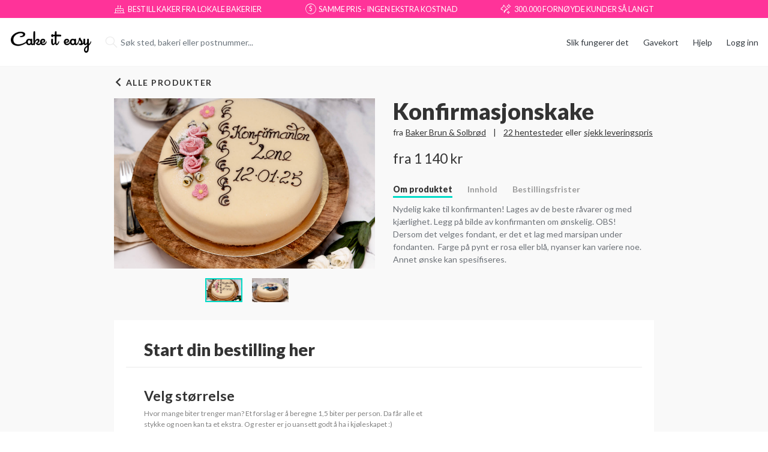

--- FILE ---
content_type: text/html; charset=utf-8
request_url: https://www.cakeiteasy.no/baker-brun-solbrod/produkt/konfirmasjonskake-578
body_size: 49087
content:
<!DOCTYPE html><html lang="no"><head>
  <meta charset="utf-8">
  <base href="/">
  <meta name="viewport" content="width=device-width, initial-scale=1.0">
  <link rel="icon" type="image/x-icon" href="favicon.ico">
  <link rel="manifest" href="manifest.json">
  <link as="font" href="/assets/fonts/glyphter/Glyphter.woff" type="font/woff">
  <meta name="theme-color" content="#ffffff">
  <meta content="379444128875610" property="fb:app_id">

  <link rel="dns-prefetch" href="https://api.cakeiteasy.no">
  <link rel="dns-prefetch" href="https://api.cakeiteasy.se">
  <link rel="dns-prefetch" href="https://www.google-analytics.com">
  <link rel="dns-prefetch" href="https://www.googletagmanager.com">
  <link rel="dns-prefetch" href="https://stats.g.doubleclick.net">

  <style type="text/css">
    .cie-loading-container {
      display: flex;
      justify-content: center;
      align-items: center;
      position: relative;
      top: 0;
      height: 100vh;
      right: 0;
    }

    .cie-loading {
      opacity: 1;
      transition: 0.1s opacity;
      will-change: opacity;

      display: flex;
      justify-content: center;
      align-items: center;
      flex-direction: column;
    }

    .cie-loading-margin-compensator {
      margin-top: -100px;
    }

    .cie-loading {
      width: 100%;
      height: 100%;
      transform: scale(1);
    }

    .cie-loading-svg g {
      transform: translateX(40%);
    }

    .cie-loading-svg .icon {
      will-change: opacity;
      animation: fade 5s ease-in-out infinite;
      animation-timing-function: cubic-bezier(1, .07, .26, .69);
      animation-fill-mode: forwards;
      transform: translateX(0px) translateY(0px);
    }

    .cie-loading-svg .icon:nth-child(2) {
      animation-delay: -0.83s;
    }

    .cie-loading-svg .icon:nth-child(3) {
      transform: translateY(1px);
      animation-delay: -1.67s;
    }

    .cie-loading-svg .icon:nth-child(4) {
      transform: translateY(1px);
      animation-delay: -2.5s;
    }

    .cie-loading-svg .icon:nth-child(5) {
      animation-delay: -3.33s;
    }

    .cie-loading-svg .icon:last-child {
      animation-delay: -4.167s;
      transform: translateX(0px);
    }

    .cie-loading-text {
      margin-top: -10px;
    }

    @-webkit-keyframes fade {
      0% {
        opacity: 0;
      }
      18% {
        opacity: 1;
      }
      28%, 100% {
        opacity: 0;
      }
    }

    @keyframes fade {
      0% {
        opacity: 0;
      }
      18% {
        opacity: 1;
      }
      28%, 100% {
        opacity: 0;
      }
    }

    @-moz-keyframes fade {
      0% {
        opacity: 0;
      }
      18% {
        opacity: 1;
      }
      28%, 100% {
        opacity: 0;
      }
    }

    @-o-keyframes fade {
      0% {
        opacity: 0;
      }
      18% {
        opacity: 1;
      }
      28%, 100% {
        opacity: 0;
      }
    }
  </style>
  <meta content="VsroA0l3YXr_qLCfBIMbclvp4J2sfNzg8l-IszZ0KUI" name="google-site-verification">
<link rel="stylesheet" href="styles.dead994d91117c774655.css"><meta property="og:locale" content="nb_NO"><title>Bestill konfirmasjonskake | Baker Brun &amp; Solbrød | cakeiteasy.no</title><meta property="og:title" content="Bestill konfirmasjonskake | Baker Brun &amp; Solbrød | cakeiteasy.no"><meta name="image" content="https://d2y9vkode0okis.cloudfront.net/product-types_images/compressed/87-29-1744095404991-578.jpg"><meta property="og:site_name" content="Cake it easy"><meta property="og:image" content="https://d2y9vkode0okis.cloudfront.net/product-types_images/compressed/87-29-1744095404991-578.jpg"><meta property="og:type" content="website"><meta property="og:url" content="https:/www.cakeiteasy.no/baker-brun-solbrod/produkt/konfirmasjonskake-578/"><style ng-transition="my-app">.cookie-notification-container[_ngcontent-sc0]{position:fixed;width:100%;bottom:0;z-index:2000}</style><link rel="canonical" href="https:/www.cakeiteasy.no/baker-brun-solbrod/produkt/konfirmasjonskake-578/"><style ng-transition="my-app">body[_ngcontent-sc2]{-moz-osx-font-smoothing:grayscale;-webkit-font-smoothing:antialiased}.h1[_ngcontent-sc2], .h2[_ngcontent-sc2], .h3[_ngcontent-sc2], .h4[_ngcontent-sc2], .h5[_ngcontent-sc2], .h6[_ngcontent-sc2], h1[_ngcontent-sc2], h2[_ngcontent-sc2], h3[_ngcontent-sc2], h4[_ngcontent-sc2], h5[_ngcontent-sc2], h6[_ngcontent-sc2]{font-weight:700}.h4[_ngcontent-sc2], h4[_ngcontent-sc2]{font-size:1.375rem}b[_ngcontent-sc2], strong[_ngcontent-sc2]{font-weight:700}.font-weight-super-bold[_ngcontent-sc2]{font-weight:900!important}.font-xxxs[_ngcontent-sc2]{font-size:.5625rem!important}.font-xxs[_ngcontent-sc2]{font-size:.625rem!important}.font-xs[_ngcontent-sc2]{font-size:.75rem!important}.font-sm[_ngcontent-sc2]{font-size:.8125rem!important}.font-md[_ngcontent-sc2]{font-size:.875rem!important}.font-lg[_ngcontent-sc2]{font-size:1rem!important}.font-xl[_ngcontent-sc2]{font-size:1.125rem!important}.font-xxl[_ngcontent-sc2]{font-size:1.25rem!important}.font-xxxl[_ngcontent-sc2]{font-size:1.4375rem!important}.font-2xl[_ngcontent-sc2]{font-size:1.5rem!important}.font-3xl[_ngcontent-sc2]{font-size:1.75rem!important}.font-4xl[_ngcontent-sc2]{font-size:2rem!important}.font-5xl[_ngcontent-sc2]{font-size:2.5rem!important}.font-6xl[_ngcontent-sc2]{font-size:3.125rem!important}.font-mute[_ngcontent-sc2]{color:#828282}.ups-section[_ngcontent-sc2]{background:#f39}.ups-section[_ngcontent-sc2]   .ups-container[_ngcontent-sc2]{height:30px;width:900px;font-size:.7965686275rem;margin:0 auto}.ups-section[_ngcontent-sc2]   .ups-container[_ngcontent-sc2] > span[_ngcontent-sc2]{display:flex;align-items:center}.ups-section[_ngcontent-sc2]   .ups-container[_ngcontent-sc2] > span[_ngcontent-sc2]   i[_ngcontent-sc2]{margin-right:5px;line-height:10px;font-size:1.1rem}@media (max-width:991px){.ups-section[_ngcontent-sc2]   .ups-container[_ngcontent-sc2]{width:672px;font-size:.6770833333rem}.ups-section[_ngcontent-sc2]   .ups-container[_ngcontent-sc2] > span[_ngcontent-sc2]   i[_ngcontent-sc2]{font-size:.9rem}}@media (max-width:767px){.ups-section[_ngcontent-sc2]   .ups-container[_ngcontent-sc2]{width:100%;padding:0 15px;font-size:.5603448276rem}.ups-section[_ngcontent-sc2]   .ups-container[_ngcontent-sc2] > span[_ngcontent-sc2]{text-align:center;max-width:110px}.ups-section[_ngcontent-sc2]   .ups-container[_ngcontent-sc2] > span[_ngcontent-sc2]   i[_ngcontent-sc2]{display:none}}</style><style ng-transition="my-app">body{-moz-osx-font-smoothing:grayscale;-webkit-font-smoothing:antialiased}.h1,.h2,.h3,.h4,.h5,.h6,h1,h2,h3,h4,h5,h6{font-weight:700}.h4,h4{font-size:1.375rem}b,strong{font-weight:700}.font-weight-super-bold{font-weight:900!important}.font-xxxs{font-size:.5625rem!important}.font-xxs{font-size:.625rem!important}.font-xs{font-size:.75rem!important}.font-sm{font-size:.8125rem!important}.font-md{font-size:.875rem!important}.font-lg{font-size:1rem!important}.font-xl{font-size:1.125rem!important}.font-xxl{font-size:1.25rem!important}.font-xxxl{font-size:1.4375rem!important}.font-2xl{font-size:1.5rem!important}.font-3xl{font-size:1.75rem!important}.font-4xl{font-size:2rem!important}.font-5xl{font-size:2.5rem!important}.font-6xl{font-size:3.125rem!important}.font-mute{color:#828282}.top-header{height:80px;background:#fff}.top-header .btn-login{border-radius:0}.top-header .header__dynamic{flex-grow:1;height:100%}.top-header .header__logo{display:flex;align-items:center;justify-content:center;height:100%;min-width:137px}.top-header .header__logo img{height:36px}@media (max-width:991px){.cakes-overview-header .help-link-container{display:none}.cakes-overview-header .menu-items .how-it-works-menu-item{display:none!important}}@media (max-width:767px){.top-header{height:45px}.top-header .header__logo{min-width:114px}.top-header .header__logo img{height:30px}.only-mobile-menu .top-header{display:none!important}.only-mobile-menu .mobile-menu-container{top:28px}.only-mobile-menu .how-it-works-link-container{display:none!important}}.delivery-payment-menu .how-it-works-link-container,.order-extra-payment-header .how-it-works-link-container,.order-extra-payment-header .menu-items .how-it-works-menu-item{display:none!important}.mobile-menu-container{right:20px;top:10px;position:absolute;z-index:1010}.mobile-menu-container .how-it-works-link-container{margin-right:26px;margin-top:-6px}.mobile-menu-container .how-it-works-link-container>a{font-size:.8125rem;line-height:.8125rem;text-align:right}@media (max-width:575px){.mobile-menu-container .how-it-works-link-container{margin-right:15px}}</style><style ng-transition="my-app">.footer[_ngcontent-sc4]{border:1px solid #ebebeb;padding-top:2.5rem;padding-bottom:80px;background:#f5f5f5}.footer[_ngcontent-sc4]   .footer-link[_ngcontent-sc4] + .footer-link[_ngcontent-sc4]{margin-top:.7rem}.footer[_ngcontent-sc4]   .footer-logo[_ngcontent-sc4]{width:112px;height:30px;background:url(/assets/img/logo.png) center center/cover no-repeat}.footer[_ngcontent-sc4]   .social-links[_ngcontent-sc4]{display:flex}.footer[_ngcontent-sc4]   .social-links[_ngcontent-sc4]   a[_ngcontent-sc4]{color:#333;margin-right:10px}.footer[_ngcontent-sc4]   .social-links[_ngcontent-sc4]   a[_ngcontent-sc4]   i[_ngcontent-sc4]{display:block;line-height:1;font-size:26px;height:26px}.footer[_ngcontent-sc4]   .social-links[_ngcontent-sc4]   a[_ngcontent-sc4]:last-child{margin-right:0}.footer[_ngcontent-sc4]   .available-in[_ngcontent-sc4]{color:#858585}@media (max-width:767px){.footer[_ngcontent-sc4]   .footer-logo[_ngcontent-sc4]{margin:0 auto}.footer[_ngcontent-sc4]   .social-links[_ngcontent-sc4]{justify-content:center}.footer[_ngcontent-sc4]   .links-col[_ngcontent-sc4]{text-align:center}.footer[_ngcontent-sc4]   .links-col[_ngcontent-sc4]:not(.links-col-first){margin-top:2rem}}@media (max-width:575px){.footer[_ngcontent-sc4]   .links-col.links-col-first[_ngcontent-sc4]{margin-top:2rem}.footer[_ngcontent-sc4]   .footer-country[_ngcontent-sc4], .footer[_ngcontent-sc4]   .footer-language[_ngcontent-sc4]{display:flex}.footer[_ngcontent-sc4]   .footer-country[_ngcontent-sc4]{justify-content:flex-end}.footer[_ngcontent-sc4]   .footer-country[_ngcontent-sc4] > div[_ngcontent-sc4]{margin-right:.5rem}.footer[_ngcontent-sc4]   .footer-language[_ngcontent-sc4]{justify-content:flex-start}.footer[_ngcontent-sc4]   .footer-language[_ngcontent-sc4] > div[_ngcontent-sc4]{margin-left:.5rem}}.footer[_ngcontent-sc4]   .language-copyright-and-logos[_ngcontent-sc4]{margin-top:20px;display:flex;flex-wrap:wrap;justify-content:center}@media (min-width:992px){.footer[_ngcontent-sc4]   .language-copyright-and-logos[_ngcontent-sc4]{margin-top:50px;justify-content:space-between}}.footer[_ngcontent-sc4]   .payment-logos[_ngcontent-sc4]{margin-left:-10px;margin-right:-10px;display:flex;justify-content:center;align-items:center;flex-wrap:wrap}.footer[_ngcontent-sc4]   .payment-logos[_ngcontent-sc4]   .p-logo-item[_ngcontent-sc4]{padding-left:10px;padding-right:10px;margin-top:20px}.footer[_ngcontent-sc4]   .payment-logos[_ngcontent-sc4]   .p-logo-mastercard[_ngcontent-sc4]{height:38px}.footer[_ngcontent-sc4]   .payment-logos[_ngcontent-sc4]   .p-logo-klarna[_ngcontent-sc4], .footer[_ngcontent-sc4]   .payment-logos[_ngcontent-sc4]   .p-logo-vipps[_ngcontent-sc4], .footer[_ngcontent-sc4]   .payment-logos[_ngcontent-sc4]   .p-logo-visa[_ngcontent-sc4]{height:20px}.footer[_ngcontent-sc4]   .payment-logos[_ngcontent-sc4]   .p-logo-swish[_ngcontent-sc4]{height:35px}.footer[_ngcontent-sc4]   .payment-logos[_ngcontent-sc4]   .p-logo-faktura[_ngcontent-sc4]{font-size:13px;width:135px;font-weight:700;color:grey;line-height:1.2}.footer[_ngcontent-sc4]   .language-and-copyright[_ngcontent-sc4]{margin-top:20px}@media (max-width:767px){.footer[_ngcontent-sc4]   .language-and-copyright[_ngcontent-sc4]   language-selector-dropdown[_ngcontent-sc4]{display:flex;justify-content:center;margin:20px 0}}@media (min-width:768px){.footer[_ngcontent-sc4]   .language-and-copyright[_ngcontent-sc4]   .copyright[_ngcontent-sc4]{margin-left:20px}.footer[_ngcontent-sc4]   .language-and-copyright[_ngcontent-sc4]{display:flex;align-items:center}}</style><style ng-transition="my-app">.no-br br{display:none}@media (max-width:991px){.no-br.after-lg br{display:inline-block}}@media (max-width:767px){.no-br.after-md br{display:inline-block}}@media (max-width:575px){.no-br.after-sm br{display:inline-block}}@media (max-width:-1){.no-br.after-xs br{display:inline-block}}</style><style ng-transition="my-app">.header-user-section .dropdown-toggle{height:100%;padding-left:0;padding-right:0;font-weight:400;max-width:110px}.header-user-section .dropdown-menu{min-width:120px;margin-top:25px;border-top:0;border-top-left-radius:0;border-top-right-radius:0;margin-left:15px}.header-user-section .login-btn{background:0 0;border:none;outline:0}.header-user-section .login-btn:hover{text-decoration:underline}@media (max-width:922px){.header-user-section .dropdown-menu{margin-top:0}}</style><style ng-transition="my-app">body[_ngcontent-sc12]{-moz-osx-font-smoothing:grayscale;-webkit-font-smoothing:antialiased}.h1[_ngcontent-sc12], .h2[_ngcontent-sc12], .h3[_ngcontent-sc12], .h4[_ngcontent-sc12], .h5[_ngcontent-sc12], .h6[_ngcontent-sc12], h1[_ngcontent-sc12], h2[_ngcontent-sc12], h3[_ngcontent-sc12], h4[_ngcontent-sc12], h5[_ngcontent-sc12], h6[_ngcontent-sc12]{font-weight:700}.h4[_ngcontent-sc12], h4[_ngcontent-sc12]{font-size:1.375rem}b[_ngcontent-sc12], strong[_ngcontent-sc12]{font-weight:700}.font-weight-super-bold[_ngcontent-sc12]{font-weight:900!important}.font-xxxs[_ngcontent-sc12]{font-size:.5625rem!important}.font-xxs[_ngcontent-sc12]{font-size:.625rem!important}.font-xs[_ngcontent-sc12]{font-size:.75rem!important}.font-sm[_ngcontent-sc12]{font-size:.8125rem!important}.font-md[_ngcontent-sc12]{font-size:.875rem!important}.font-lg[_ngcontent-sc12]{font-size:1rem!important}.font-xl[_ngcontent-sc12]{font-size:1.125rem!important}.font-xxl[_ngcontent-sc12]{font-size:1.25rem!important}.font-xxxl[_ngcontent-sc12]{font-size:1.4375rem!important}.font-2xl[_ngcontent-sc12]{font-size:1.5rem!important}.font-3xl[_ngcontent-sc12]{font-size:1.75rem!important}.font-4xl[_ngcontent-sc12]{font-size:2rem!important}.font-5xl[_ngcontent-sc12]{font-size:2.5rem!important}.font-6xl[_ngcontent-sc12]{font-size:3.125rem!important}.font-mute[_ngcontent-sc12]{color:#828282}[_nghost-sc12]{display:block;min-height:550px;padding-bottom:75px;background:#f9f9f9}.view-more-cakes[_ngcontent-sc12]{letter-spacing:1.5px;cursor:pointer;font-weight:700;text-transform:uppercase}.cie-logo[_ngcontent-sc12]   img[_ngcontent-sc12]{height:30px}@media (max-width:575px){[_nghost-sc12]{padding-bottom:25px}.back-to-overview-link[_ngcontent-sc12]{font-size:.75rem}.back-btn-wrapper[_ngcontent-sc12]{background:#fff;padding:9px 15px}}</style><style ng-transition="my-app">.search-location-container[_ngcontent-sc17]{max-width:360px}.dropdown[_ngcontent-sc17]{display:inline-flex}</style><style ng-transition="my-app">ui-location-search-bar{display:block;width:100%}.search-location .dropdown-item{padding:0}.search-location .dropdown-item .content{height:34px;line-height:34px;padding-left:32px;position:relative}.search-location .dropdown-item .content .text-muted{color:#c2c2c2!important}.search-location .dropdown-item .content.disabled{background:#fff;cursor:initial}.search-location .dropdown-item .content.nothing-found{width:100%;white-space:normal;height:auto;line-height:1.5;padding-bottom:10px;padding-top:10px;padding-left:15px}.search-location .dropdown-item .content i{position:absolute;left:6px;top:2px;font-size:90%;width:20px;text-align:center}.search-location .dropdown-item .content i.icon-shop{top:4px;font-size:110%}.search-location .dropdown-item.active{color:inherit;text-decoration:none;background-color:#f5f5f5}.search-location .dropdown-item:last-child .content:not(.disabled.nothing-found){height:37px}.search-location.bordless input.form-control{border-color:#fff;height:50px}.search-location.bordless input.form-control:focus,.search-location.bordless input.form-control:hover{box-shadow:0 2px 4px 0 rgba(0,0,0,.1);border:1px solid #c2c2c2}.search-location.bordless input.form-control:focus~.input-group-prepend,.search-location.bordless input.form-control:hover~.input-group-prepend{color:#333}.blinking-cursor{position:relative}.blinking-cursor::before{left:1rem;z-index:4;top:50%;margin-top:-11px;position:absolute;content:"";background:#000;width:1px;height:22px;animation:1s infinite blink}@keyframes blink{0%,49%{opacity:0}50%{opacity:1}}</style><style ng-transition="my-app">body{-moz-osx-font-smoothing:grayscale;-webkit-font-smoothing:antialiased}.h1,.h2,.h3,.h4,.h5,.h6,h1,h2,h3,h4,h5,h6{font-weight:700}.h4,h4{font-size:1.375rem}b,strong{font-weight:700}.font-weight-super-bold{font-weight:900!important}.font-xxxs{font-size:.5625rem!important}.font-xxs{font-size:.625rem!important}.font-xs{font-size:.75rem!important}.font-sm{font-size:.8125rem!important}.font-md{font-size:.875rem!important}.font-lg{font-size:1rem!important}.font-xl{font-size:1.125rem!important}.font-xxl{font-size:1.25rem!important}.font-xxxl{font-size:1.4375rem!important}.font-2xl{font-size:1.5rem!important}.font-3xl{font-size:1.75rem!important}.font-4xl{font-size:2rem!important}.font-5xl{font-size:2.5rem!important}.font-6xl{font-size:3.125rem!important}.font-mute{color:#828282}:host{display:block;width:100%}.input-group.search-group .spinner{width:26px;position:absolute;right:15px;top:50%;margin-top:-13px;z-index:150;animation:1.4s linear infinite rotator}.input-group.search-group .spinner .path{stroke-dasharray:187;stroke-dashoffset:0;transform-origin:center;animation:1.4s ease-in-out infinite dash,5.6s ease-in-out infinite colors}.input-group.search-group .input-group-prepend{position:absolute;left:7px;top:14px;z-index:5;font-size:1.2rem;transition:color .2s ease-in-out;color:#ebebeb}.input-group.search-group input.form-control{border-radius:5px;height:50px}.input-group.search-group input.form-control:focus,.input-group.search-group input.form-control:hover{border:1px solid #c2c2c2;box-shadow:none}.input-group.search-group input.form-control:focus~.input-group-prepend,.input-group.search-group input.form-control:hover~.input-group-prepend{color:#333}.input-group.search-group input.form-control.with-icon-search{padding-left:2rem}.input-group.search-group .dropdown-menu{min-width:100%;padding:0;border-radius:0 0 5px 5px;margin-top:-4px;box-shadow:0 2px 4px 0 rgba(0,0,0,.2);border:1px solid #c2c2c2;border-top:0;overflow:hidden!important}.input-group.search-group .search-btn{display:none}.input-group.search-group.slim .spinner{top:50%;width:20px;height:20px;margin-top:-10px}.input-group.search-group.slim .input-group-prepend{left:9px;top:8px}.input-group.search-group.slim .search-input{height:40px}.input-group.search-group.border-radius-none .search-input{border-top-left-radius:0;border-color:#c2c2c2;border-top-right-radius:0}.input-group.search-group.top-section-search-bar .input-group-prepend{display:none}.input-group.search-group.top-section-search-bar .search-btn,.input-group.search-group.top-section-search-bar .search-input{height:65px;float:left;font-size:1.125rem;padding:12px 9px}.input-group.search-group.top-section-search-bar .search-input{border-radius:5px 0 0 5px;border-right:none!important;padding-left:15px}.input-group.search-group.top-section-search-bar .search-btn{display:block;width:65px;border-radius:0 5px 5px 0;font-size:1.75rem}.input-group.search-group.top-section-search-bar .spinner{right:70px;top:50%;margin-top:-15px;width:30px;height:30px}@media (max-width:767px){.input-group.search-group.top-section-search-bar .search-btn,.input-group.search-group.top-section-search-bar .search-input{height:55px}.input-group.search-group.top-section-search-bar .search-input{font-size:1rem}.input-group.search-group.top-section-search-bar .search-btn{width:55px;font-size:1.5rem;padding:10px}.input-group.search-group.top-section-search-bar .spinner{right:60px;top:50%;margin-top:-13px;width:26px;height:26px}}@keyframes rotator{0%{transform:rotate(0)}100%{transform:rotate(270deg)}}@keyframes colors{0%,100%{stroke:#00dac7}25%{stroke:#f9c}50%{stroke:#f39}75%{stroke:#80ece3}}@keyframes dash{0%{stroke-dashoffset:187}50%{stroke-dashoffset:46.75;transform:rotate(135deg)}100%{stroke-dashoffset:187;transform:rotate(450deg)}}.ui-i18n-phone-input .input-group.search-group input.form-control{height:60px;font-size:1.1rem;padding-left:2.5rem}.ui-i18n-phone-input .input-group.search-group .input-group-prepend{font-size:1.5rem;left:10px}</style><style ng-transition="my-app">.show-cart-and-checkout-wrap-fixed[_ngcontent-sc19]{position:fixed;top:-250px}.show-cart-and-checkout-wrap-fixed.stick[_ngcontent-sc19]{top:0}@media (min-width:1200px){.btn-go-to-checkout[_ngcontent-sc19]{font-size:1rem!important;height:40px}}</style><style ng-transition="my-app">.cie-loading{opacity:1;transition:opacity .1s;will-change:opacity;display:flex;justify-content:center;align-items:center;flex-direction:column}.cie-loading .cie-loading-wrap{width:100%;height:100%;transform:scale(1)}svg.cie-loading-svg{fill:#00dac7}svg.cie-loading-svg polygon{stroke:#00dac7}svg.cie-loading-svg.cie-loading-default-color{fill:#ff52a9}svg.cie-loading-svg.cie-loading-default-color polygon{stroke:#ff52a9}.cie-loading-svg g{transform:translateX(40%)}.cie-loading-svg .icon{animation:5s cubic-bezier(1,.07,.26,.69) infinite forwards fade;transform:translateX(0) translateY(0)}.cie-loading-svg .icon:nth-child(2){animation-delay:-.83s}.cie-loading-svg .icon:nth-child(3){transform:translateY(1px);animation-delay:-1.67s}.cie-loading-svg .icon:nth-child(4){transform:translateY(1px);animation-delay:-2.5s}.cie-loading-svg .icon:nth-child(5){animation-delay:-3.33s}.cie-loading-svg .icon:last-child{animation-delay:-4.167s;transform:translateX(0)}.cie-loading-text{margin-top:-10px}@keyframes fade{0%,100%,28%{opacity:0}18%{opacity:1}}</style><style ng-transition="my-app">.position-fixed.fixed-top[_ngcontent-sc8]{bottom:0;background:#fff}.icon-burger-menu[_ngcontent-sc8]{font-size:1.4rem;line-height:2rem}.menu-items[_ngcontent-sc8]{margin-top:1.5rem}.menu-items[_ngcontent-sc8]   .menu-item[_ngcontent-sc8]{border-style:solid;border-color:#ebebeb;border-width:1px 0;padding:1.3rem 1rem;margin-left:-1rem;margin-right:-1rem;text-align:center;cursor:pointer}.menu-items[_ngcontent-sc8]   .menu-item[_ngcontent-sc8] + .menu-item[_ngcontent-sc8]{margin-top:-1px}</style><style ng-transition="my-app">body[_ngcontent-sc9]{-moz-osx-font-smoothing:grayscale;-webkit-font-smoothing:antialiased}.h1[_ngcontent-sc9], .h2[_ngcontent-sc9], .h3[_ngcontent-sc9], .h4[_ngcontent-sc9], .h5[_ngcontent-sc9], .h6[_ngcontent-sc9], h1[_ngcontent-sc9], h2[_ngcontent-sc9], h3[_ngcontent-sc9], h4[_ngcontent-sc9], h5[_ngcontent-sc9], h6[_ngcontent-sc9]{font-weight:700}.h4[_ngcontent-sc9], h4[_ngcontent-sc9]{font-size:1.375rem}b[_ngcontent-sc9], strong[_ngcontent-sc9]{font-weight:700}.font-weight-super-bold[_ngcontent-sc9]{font-weight:900!important}.font-xxxs[_ngcontent-sc9]{font-size:.5625rem!important}.font-xxs[_ngcontent-sc9]{font-size:.625rem!important}.font-xs[_ngcontent-sc9]{font-size:.75rem!important}.font-sm[_ngcontent-sc9]{font-size:.8125rem!important}.font-md[_ngcontent-sc9]{font-size:.875rem!important}.font-lg[_ngcontent-sc9]{font-size:1rem!important}.font-xl[_ngcontent-sc9]{font-size:1.125rem!important}.font-xxl[_ngcontent-sc9]{font-size:1.25rem!important}.font-xxxl[_ngcontent-sc9]{font-size:1.4375rem!important}.font-2xl[_ngcontent-sc9]{font-size:1.5rem!important}.font-3xl[_ngcontent-sc9]{font-size:1.75rem!important}.font-4xl[_ngcontent-sc9]{font-size:2rem!important}.font-5xl[_ngcontent-sc9]{font-size:2.5rem!important}.font-6xl[_ngcontent-sc9]{font-size:3.125rem!important}.font-mute[_ngcontent-sc9]{color:#828282}.country-selector-link[_ngcontent-sc9]{display:inline-block;font-size:.875rem;color:#333;padding-left:23px;background-repeat:no-repeat;background-size:15px 15px;background-position:left 3px}.country-selector-link.flag-no[_ngcontent-sc9]{background-image:url(/assets/img/norway-flag.png)}.country-selector-link.flag-se[_ngcontent-sc9]{background-image:url(/assets/img/sweden-flag.png)}.country-link-wrap[_ngcontent-sc9]{margin-bottom:3px}</style><style ng-transition="my-app">.language-selector-btn[_ngcontent-sc10]{min-width:95px;height:38px;border:2px solid #333;border-radius:3px;background:0 0;text-align:left;color:#333;outline:0!important}.language-selector-dropdown[_ngcontent-sc10]   .dropdown-toggle[_ngcontent-sc10]{padding:.4rem .75rem .5625rem}.language-selector-dropdown[_ngcontent-sc10]   .dropdown-toggle[_ngcontent-sc10]:before{color:#333}.language-selector-dropdown[_ngcontent-sc10]   .dropdown-menu[_ngcontent-sc10]{min-width:auto;width:100%;margin:0}.language-selector-dropdown[_ngcontent-sc10]   .dropdown-menu[_ngcontent-sc10]   .dropdown-item[_ngcontent-sc10]{padding:.4rem .8rem}</style><meta name="description" content="<p>Nydelig kake til konfirmanten! Lages av de beste råvarer og med kjærlighet. Legg på bilde av konfirmanten om ønskelig. OBS! Dersom det velges fondant, er det et lag med marsi..."><meta property="og:description" content="<p>Nydelig kake til konfirmanten! Lages av de beste råvarer og med kjærlighet. Legg på bilde av konfirmanten om ønskelig. OBS! Dersom det velges fondant, er det et lag med marsi..."><style ng-transition="my-app">body[_ngcontent-sc14]{-moz-osx-font-smoothing:grayscale;-webkit-font-smoothing:antialiased}.h1[_ngcontent-sc14], .h2[_ngcontent-sc14], .h3[_ngcontent-sc14], .h4[_ngcontent-sc14], .h5[_ngcontent-sc14], .h6[_ngcontent-sc14], h1[_ngcontent-sc14], h2[_ngcontent-sc14], h3[_ngcontent-sc14], h4[_ngcontent-sc14], h5[_ngcontent-sc14], h6[_ngcontent-sc14]{font-weight:700}.h4[_ngcontent-sc14], h4[_ngcontent-sc14]{font-size:1.375rem}b[_ngcontent-sc14], strong[_ngcontent-sc14]{font-weight:700}.font-weight-super-bold[_ngcontent-sc14]{font-weight:900!important}.font-xxxs[_ngcontent-sc14]{font-size:.5625rem!important}.font-xxs[_ngcontent-sc14]{font-size:.625rem!important}.font-xs[_ngcontent-sc14]{font-size:.75rem!important}.font-sm[_ngcontent-sc14]{font-size:.8125rem!important}.font-md[_ngcontent-sc14]{font-size:.875rem!important}.font-lg[_ngcontent-sc14]{font-size:1rem!important}.font-xl[_ngcontent-sc14]{font-size:1.125rem!important}.font-xxl[_ngcontent-sc14]{font-size:1.25rem!important}.font-xxxl[_ngcontent-sc14]{font-size:1.4375rem!important}.font-2xl[_ngcontent-sc14]{font-size:1.5rem!important}.font-3xl[_ngcontent-sc14]{font-size:1.75rem!important}.font-4xl[_ngcontent-sc14]{font-size:2rem!important}.font-5xl[_ngcontent-sc14]{font-size:2.5rem!important}.font-6xl[_ngcontent-sc14]{font-size:3.125rem!important}.font-mute[_ngcontent-sc14]{color:#828282}.text-gray-0[_ngcontent-sc14]{color:#333!important}.text-muted[_ngcontent-sc14]{color:#858585!important}.text-muted-2[_ngcontent-sc14]{color:#6d7278!important}.text-muted-warm[_ngcontent-sc14]{color:#9b9b9b!important}.text-black[_ngcontent-sc14]{color:#000}.text-danger[_ngcontent-sc14]{color:red}.text-pink[_ngcontent-sc14]{color:#f39}a.text-pink[_ngcontent-sc14]:focus, a.text-pink[_ngcontent-sc14]:hover{color:#f39!important}.text-orange[_ngcontent-sc14]{color:#ffb347}.text-blue[_ngcontent-sc14]{color:#0cf!important}.text-gray-75[_ngcontent-sc14]{color:#757575}.text-bold[_ngcontent-sc14]{font-weight:700}.text-color-default[_ngcontent-sc14]{color:#333!important}.text-underline[_ngcontent-sc14]{text-decoration:underline!important}.border-primary[_ngcontent-sc14]{border-color:#00dac7!important}.border-red[_ngcontent-sc14]{border-color:red!important}.border-bottom-gray[_ngcontent-sc14]{border-bottom:1px solid #d6d6d6}.border-bottom-gray-5[_ngcontent-sc14]{border-bottom:1px solid #f5f5f5}.cursor-pointer[_ngcontent-sc14]{cursor:pointer}.alert-circle-wrap[_ngcontent-sc14]   i[_ngcontent-sc14]{line-height:1;height:24px}.first-letter-capitalize[_ngcontent-sc14]::first-letter, .first-letter-capitalize[_ngcontent-sc14]:first-letter{text-transform:uppercase}.capitalize[_ngcontent-sc14]{text-transform:capitalize}.lh-1[_ngcontent-sc14], .line-height-1[_ngcontent-sc14]{line-height:1}.mt-2rem[_ngcontent-sc14]{margin-top:2rem}.mb-2rem[_ngcontent-sc14]{margin-bottom:2rem}.mb-05[_ngcontent-sc14]{margin-bottom:.5rem}.mb-02[_ngcontent-sc14]{margin-bottom:.2rem}.pb-0[_ngcontent-sc14]{padding-bottom:0!important}.input-shadow[_ngcontent-sc14]{box-shadow:0 0 5px 0 rgba(0,0,0,.1),0 1px 1px 0 rgba(0,0,0,.1)}@media (max-width:576px){.pl-xs-max-3[_ngcontent-sc14]{padding-left:1rem!important}.pr-xs-max-3[_ngcontent-sc14]{padding-right:1rem!important}.mt-xs-max-3[_ngcontent-sc14]{margin-top:1rem!important}}@media (max-width:768px){.bt-md-max-0[_ngcontent-sc14]{border-top:none!important}}.cake-builder-container[_ngcontent-sc14], .common-builder-container[_ngcontent-sc14]{margin-left:auto;margin-right:auto}@media (min-width:576px){.cake-builder-container[_ngcontent-sc14], .common-builder-container[_ngcontent-sc14]{width:510px}}@media (min-width:768px){.cake-builder-container[_ngcontent-sc14], .common-builder-container[_ngcontent-sc14]{width:690px}}@media (min-width:992px){.cake-builder-container[_ngcontent-sc14], .common-builder-container[_ngcontent-sc14]{width:900px}}.default-panel[_ngcontent-sc14]{background:#f5f5f5;padding:1.8rem;border-radius:5px}.w-60[_ngcontent-sc14]{width:60%!important}.w-40[_ngcontent-sc14]{width:40%!important}.pointer-events-none[_ngcontent-sc14]{pointer-events:none!important}.text-cross-out[_ngcontent-sc14]{text-decoration:line-through!important}@media (max-width:992px){.w-100-lg-max[_ngcontent-sc14]{width:100%!important}}.nowrap[_ngcontent-sc14]{white-space:nowrap;word-break:keep-all}.discount-bg[_ngcontent-sc14]{background:#f49}.text-discount[_ngcontent-sc14]{color:#f49!important}.label-xl-to-md[_ngcontent-sc14]{font-size:.875rem!important}@media (min-width:768px){.label-xl-to-md[_ngcontent-sc14]{font-size:1.125rem!important}}.label-lg-to-md[_ngcontent-sc14]{font-size:.875rem!important}@media (min-width:768px){.label-lg-to-md[_ngcontent-sc14]{font-size:1rem!important}}@media (max-width:767px){.default-panel[_ngcontent-sc14]{padding:.8rem}.text-center-md-max[_ngcontent-sc14]{text-align:center!important}}.font-h4[_ngcontent-sc14]{font-size:1.375rem!important}.mr-075[_ngcontent-sc14]{margin-right:.75rem}.uppercase[_ngcontent-sc14]{text-transform:uppercase!important}.full-screen-busy-wrap[_ngcontent-sc14]   .ng-busy[_ngcontent-sc14]{position:fixed;top:0;bottom:0;left:0;right:0;z-index:1010;display:flex;justify-content:center}.full-screen-busy-wrap[_ngcontent-sc14]   .ng-busy-backdrop[_ngcontent-sc14]{position:fixed}.cake-info-description[_ngcontent-sc14]{white-space:pre-line}.cake-info-description[_ngcontent-sc14]   p[_ngcontent-sc14], .cake-info-description[_ngcontent-sc14]   ul[_ngcontent-sc14]{margin-bottom:0}.cake-info-description[_ngcontent-sc14]   ul[_ngcontent-sc14]{padding-left:27px}.mt-075[_ngcontent-sc14]{margin-top:.75rem}.mb-075[_ngcontent-sc14]{margin-bottom:.75rem}[_nghost-sc14]{display:block}.standalone[_nghost-sc14]{background:#f9f9f9}.build-section-footer[_ngcontent-sc14]{background:#f9f9f9;border-bottom:1px solid #ebebeb;border-radius:0 0 5px 5px}.build-section-footer.footer-moved[_ngcontent-sc14]{padding-bottom:70px!important}.build-section-footer__no-border[_ngcontent-sc14]{border-bottom:none;border-radius:0}.start-order-title[_ngcontent-sc14]{font-size:1.75rem;font-weight:900;margin:0;padding:20px 30px 15px;border-bottom:1px solid #ebebeb;line-height:1}.cake-builder-container[_ngcontent-sc14]{max-width:100%;margin:0 auto}@media (max-width:575px){.start-order-title[_ngcontent-sc14]{font-weight:700;padding:20px 15px 15px}.upsell-title[_ngcontent-sc14]{padding:0 15px}}.upsell-title.upsell-title--indented[_ngcontent-sc14]{padding:0 40px}@media (min-width:576px){.upsell-title.upsell-title--indented[_ngcontent-sc14]{padding:0 50px}}</style><style ng-transition="my-app">.bottom-cart-n-checkout[_ngcontent-sc15]{padding:19px 15px;background:#f6f6f6;box-shadow:0 -2px 5px #d6d6d6;position:relative;z-index:10}.bottom-cart-n-checkout[_ngcontent-sc15]   .cart-footer-checkout-btn[_ngcontent-sc15]{height:40px}</style><style ng-transition="my-app">body[_ngcontent-sc33]{-moz-osx-font-smoothing:grayscale;-webkit-font-smoothing:antialiased}.h1[_ngcontent-sc33], .h2[_ngcontent-sc33], .h3[_ngcontent-sc33], .h4[_ngcontent-sc33], .h5[_ngcontent-sc33], .h6[_ngcontent-sc33], h1[_ngcontent-sc33], h2[_ngcontent-sc33], h3[_ngcontent-sc33], h4[_ngcontent-sc33], h5[_ngcontent-sc33], h6[_ngcontent-sc33]{font-weight:700}.h4[_ngcontent-sc33], h4[_ngcontent-sc33]{font-size:1.375rem}b[_ngcontent-sc33], strong[_ngcontent-sc33]{font-weight:700}.font-weight-super-bold[_ngcontent-sc33]{font-weight:900!important}.font-xxxs[_ngcontent-sc33]{font-size:.5625rem!important}.font-xxs[_ngcontent-sc33]{font-size:.625rem!important}.font-xs[_ngcontent-sc33]{font-size:.75rem!important}.font-sm[_ngcontent-sc33]{font-size:.8125rem!important}.font-md[_ngcontent-sc33]{font-size:.875rem!important}.font-lg[_ngcontent-sc33]{font-size:1rem!important}.font-xl[_ngcontent-sc33]{font-size:1.125rem!important}.font-xxl[_ngcontent-sc33]{font-size:1.25rem!important}.font-xxxl[_ngcontent-sc33]{font-size:1.4375rem!important}.font-2xl[_ngcontent-sc33]{font-size:1.5rem!important}.font-3xl[_ngcontent-sc33]{font-size:1.75rem!important}.font-4xl[_ngcontent-sc33]{font-size:2rem!important}.font-5xl[_ngcontent-sc33]{font-size:2.5rem!important}.font-6xl[_ngcontent-sc33]{font-size:3.125rem!important}.font-mute[_ngcontent-sc33]{color:#828282}.quantity-price-cart-btn[_ngcontent-sc33]{display:flex;justify-content:center;align-items:center;font-weight:400;font-size:.8125rem;height:35px}.quantity-price-cart-btn[_ngcontent-sc33]:hover   .cart-quantity[_ngcontent-sc33]{border-color:#00dac7}.quantity-price-cart-btn[_ngcontent-sc33]   .cart-quantity[_ngcontent-sc33]{border-right:1px solid #333;margin-right:.5rem;padding-right:.5rem;display:flex;align-items:center;height:15px}.quantity-price-cart-btn[_ngcontent-sc33]   .cart-quantity[_ngcontent-sc33]   .icon-cart[_ngcontent-sc33]{font-size:17px;height:23px;margin-right:6px}.quantity-price-cart-btn.cart-btn-lg[_ngcontent-sc33]{height:40px;font-size:1rem;box-shadow:0 0 4px 2px rgba(0,0,0,.1);line-height:20px}.quantity-price-cart-btn.cart-btn-lg[_ngcontent-sc33]   .cart-quantity[_ngcontent-sc33]{border-right-width:2px;height:auto}.quantity-price-cart-btn.cart-btn-lg[_ngcontent-sc33]   .cart-quantity[_ngcontent-sc33]   .icon-cart[_ngcontent-sc33]{width:20px;height:20px;font-size:1.3rem}</style><style ng-transition="my-app">body[_ngcontent-sc22]{-moz-osx-font-smoothing:grayscale;-webkit-font-smoothing:antialiased}.h1[_ngcontent-sc22], .h2[_ngcontent-sc22], .h3[_ngcontent-sc22], .h4[_ngcontent-sc22], .h5[_ngcontent-sc22], .h6[_ngcontent-sc22], h1[_ngcontent-sc22], h2[_ngcontent-sc22], h3[_ngcontent-sc22], h4[_ngcontent-sc22], h5[_ngcontent-sc22], h6[_ngcontent-sc22]{font-weight:700}.h4[_ngcontent-sc22], h4[_ngcontent-sc22]{font-size:1.375rem}b[_ngcontent-sc22], strong[_ngcontent-sc22]{font-weight:700}.font-weight-super-bold[_ngcontent-sc22]{font-weight:900!important}.font-xxxs[_ngcontent-sc22]{font-size:.5625rem!important}.font-xxs[_ngcontent-sc22]{font-size:.625rem!important}.font-xs[_ngcontent-sc22]{font-size:.75rem!important}.font-sm[_ngcontent-sc22]{font-size:.8125rem!important}.font-md[_ngcontent-sc22]{font-size:.875rem!important}.font-lg[_ngcontent-sc22]{font-size:1rem!important}.font-xl[_ngcontent-sc22]{font-size:1.125rem!important}.font-xxl[_ngcontent-sc22]{font-size:1.25rem!important}.font-xxxl[_ngcontent-sc22]{font-size:1.4375rem!important}.font-2xl[_ngcontent-sc22]{font-size:1.5rem!important}.font-3xl[_ngcontent-sc22]{font-size:1.75rem!important}.font-4xl[_ngcontent-sc22]{font-size:2rem!important}.font-5xl[_ngcontent-sc22]{font-size:2.5rem!important}.font-6xl[_ngcontent-sc22]{font-size:3.125rem!important}.font-mute[_ngcontent-sc22]{color:#828282}.text-gray-0[_ngcontent-sc22]{color:#333!important}.text-muted[_ngcontent-sc22]{color:#858585!important}.text-muted-2[_ngcontent-sc22]{color:#6d7278!important}.text-muted-warm[_ngcontent-sc22]{color:#9b9b9b!important}.text-black[_ngcontent-sc22]{color:#000}.text-danger[_ngcontent-sc22]{color:red}.text-pink[_ngcontent-sc22]{color:#f39}a.text-pink[_ngcontent-sc22]:focus, a.text-pink[_ngcontent-sc22]:hover{color:#f39!important}.text-orange[_ngcontent-sc22]{color:#ffb347}.text-blue[_ngcontent-sc22]{color:#0cf!important}.text-gray-75[_ngcontent-sc22]{color:#757575}.text-bold[_ngcontent-sc22]{font-weight:700}.text-color-default[_ngcontent-sc22]{color:#333!important}.text-underline[_ngcontent-sc22]{text-decoration:underline!important}.border-primary[_ngcontent-sc22]{border-color:#00dac7!important}.border-red[_ngcontent-sc22]{border-color:red!important}.border-bottom-gray[_ngcontent-sc22]{border-bottom:1px solid #d6d6d6}.border-bottom-gray-5[_ngcontent-sc22]{border-bottom:1px solid #f5f5f5}.cursor-pointer[_ngcontent-sc22]{cursor:pointer}.alert-circle-wrap[_ngcontent-sc22]   i[_ngcontent-sc22]{line-height:1;height:24px}.first-letter-capitalize[_ngcontent-sc22]::first-letter, .first-letter-capitalize[_ngcontent-sc22]:first-letter{text-transform:uppercase}.capitalize[_ngcontent-sc22]{text-transform:capitalize}.lh-1[_ngcontent-sc22], .line-height-1[_ngcontent-sc22]{line-height:1}.mt-2rem[_ngcontent-sc22]{margin-top:2rem}.mb-2rem[_ngcontent-sc22]{margin-bottom:2rem}.mb-05[_ngcontent-sc22]{margin-bottom:.5rem}.mb-02[_ngcontent-sc22]{margin-bottom:.2rem}.pb-0[_ngcontent-sc22]{padding-bottom:0!important}.input-shadow[_ngcontent-sc22]{box-shadow:0 0 5px 0 rgba(0,0,0,.1),0 1px 1px 0 rgba(0,0,0,.1)}@media (max-width:576px){.pl-xs-max-3[_ngcontent-sc22]{padding-left:1rem!important}.pr-xs-max-3[_ngcontent-sc22]{padding-right:1rem!important}.mt-xs-max-3[_ngcontent-sc22]{margin-top:1rem!important}}@media (max-width:768px){.bt-md-max-0[_ngcontent-sc22]{border-top:none!important}}.cake-info-container[_ngcontent-sc22], .common-builder-container[_ngcontent-sc22]{margin-left:auto;margin-right:auto}@media (min-width:576px){.cake-info-container[_ngcontent-sc22], .common-builder-container[_ngcontent-sc22]{width:510px}}@media (min-width:768px){.cake-info-container[_ngcontent-sc22], .common-builder-container[_ngcontent-sc22]{width:690px}}@media (min-width:992px){.cake-info-container[_ngcontent-sc22], .common-builder-container[_ngcontent-sc22]{width:900px}}.default-panel[_ngcontent-sc22]{background:#f5f5f5;padding:1.8rem;border-radius:5px}.w-60[_ngcontent-sc22]{width:60%!important}.w-40[_ngcontent-sc22]{width:40%!important}.pointer-events-none[_ngcontent-sc22]{pointer-events:none!important}.text-cross-out[_ngcontent-sc22]{text-decoration:line-through!important}@media (max-width:992px){.w-100-lg-max[_ngcontent-sc22]{width:100%!important}}.nowrap[_ngcontent-sc22]{white-space:nowrap;word-break:keep-all}.discount-bg[_ngcontent-sc22]{background:#f49}.text-discount[_ngcontent-sc22]{color:#f49!important}.label-xl-to-md[_ngcontent-sc22]{font-size:.875rem!important}@media (min-width:768px){.label-xl-to-md[_ngcontent-sc22]{font-size:1.125rem!important}}.label-lg-to-md[_ngcontent-sc22]{font-size:.875rem!important}@media (min-width:768px){.label-lg-to-md[_ngcontent-sc22]{font-size:1rem!important}}@media (max-width:767px){.default-panel[_ngcontent-sc22]{padding:.8rem}.text-center-md-max[_ngcontent-sc22]{text-align:center!important}}.font-h4[_ngcontent-sc22]{font-size:1.375rem!important}.mr-075[_ngcontent-sc22]{margin-right:.75rem}.uppercase[_ngcontent-sc22]{text-transform:uppercase!important}.full-screen-busy-wrap[_ngcontent-sc22]   .ng-busy[_ngcontent-sc22]{position:fixed;top:0;bottom:0;left:0;right:0;z-index:1010;display:flex;justify-content:center}.full-screen-busy-wrap[_ngcontent-sc22]   .ng-busy-backdrop[_ngcontent-sc22]{position:fixed}.cake-info-description[_ngcontent-sc22]{white-space:pre-line}.cake-info-description[_ngcontent-sc22]   p[_ngcontent-sc22], .cake-info-description[_ngcontent-sc22]   ul[_ngcontent-sc22]{margin-bottom:0}.cake-info-description[_ngcontent-sc22]   ul[_ngcontent-sc22]{padding-left:27px}.mt-075[_ngcontent-sc22]{margin-top:.75rem}.mb-075[_ngcontent-sc22]{margin-bottom:.75rem}[_nghost-sc22]{background:#f9f9f9;display:block}.cake-name[_ngcontent-sc22]{font-size:2rem;font-weight:900;line-height:1.12;margin-bottom:0}.container-fluid[_ngcontent-sc22]{border-bottom:1px solid #f9f9f9}.bakery-image-container[_ngcontent-sc22]   img[_ngcontent-sc22]{max-width:350px}.gallery-wrap[_ngcontent-sc22]{padding-left:.5rem;text-align:right;margin-top:10px}.gallery-wrap[_ngcontent-sc22]   .gallery-item[_ngcontent-sc22]{cursor:pointer;display:inline-block;height:40px;margin-left:.5rem;margin-right:.5rem;margin-bottom:10px;position:relative}.gallery-wrap[_ngcontent-sc22]   .gallery-item[_ngcontent-sc22]   img[_ngcontent-sc22]{height:100%}.gallery-wrap[_ngcontent-sc22]   .selected-item[_ngcontent-sc22]:after{content:"";background:0 0;position:absolute;z-index:5;top:0;left:0;width:100%;height:100%;border:2px solid #00dac7}@media (min-width:768px){.cake-name[_ngcontent-sc22]{font-size:2.375rem}.gallery-wrap[_ngcontent-sc22]{margin-left:-.5rem;margin-right:-.5rem}}.padding-for-gallery[_ngcontent-sc22]{padding-bottom:72px}@media (min-width:576px){.tabs-for-no-image-cake[_ngcontent-sc22]{width:60%}.no-image-container[_ngcontent-sc22]{padding:25px 30px;background:#fff}.cake-info-container.no-image-container[_ngcontent-sc22]{padding:25px 55px;background:#fff}}.cake-info-container[_ngcontent-sc22]{max-width:100%;padding-bottom:20px;padding-right:15px;padding-left:15px;margin-right:auto;margin-left:auto}@media (max-width:575px){.cake-info-container[_ngcontent-sc22]{padding-bottom:0!important}}.badge.badge__top-left[_ngcontent-sc22]{color:#fff;padding:9px 15px;font-weight:400;font-size:.8125rem}.cake-info-img-badges[_ngcontent-sc22]{position:absolute;padding:15px;top:0;left:0;width:100%;display:flex;align-items:flex-start}.bakery-info-line[_ngcontent-sc22]   .delivery-params-separator[_ngcontent-sc22]{margin:0 12px;display:none}@media (min-width:576px){.bakery-info-line[_ngcontent-sc22]{display:flex}.bakery-info-line[_ngcontent-sc22]   .delivery-params-separator[_ngcontent-sc22]{display:block}}</style><style ng-transition="my-app">.ingredients[_ngcontent-sc37]{white-space:pre-line}.cake-info-tabs[_ngcontent-sc37]{display:flex}.cake-info-tabs[_ngcontent-sc37]   .cake-info-tab[_ngcontent-sc37]{font-weight:700;color:#9b9b9b;cursor:pointer;padding-bottom:1px}.cake-info-tabs[_ngcontent-sc37]   .cake-info-tab[_ngcontent-sc37] + .cake-info-tab[_ngcontent-sc37]{margin-left:25px}.cake-info-tabs[_ngcontent-sc37]   .cake-info-tab.active[_ngcontent-sc37]{font-weight:900;color:#333;border-bottom:3px solid #00dac7}@media (max-width:767px){.cake-info-tabs[_ngcontent-sc37]   .cake-info-tab[_ngcontent-sc37]{word-break:keep-all;white-space:nowrap}.cake-info-tabs[_ngcontent-sc37]{overflow-y:auto;margin-right:-15px;-ms-overflow-style:none;scrollbar-width:none}.cake-info-tabs[_ngcontent-sc37]::-webkit-scrollbar{display:none}}.cake-info-tabs[_ngcontent-sc37]   .tab-gap[_ngcontent-sc37]{padding-right:15px}.cake-info-tab-content[_ngcontent-sc37]{color:#6d7278}@media (max-width:575px){.cake-info-tab-content[_ngcontent-sc37]{padding-bottom:1rem}}</style><style ng-transition="my-app">.cake-img-container[_ngcontent-sc34]{overflow:hidden;position:relative;background-repeat:no-repeat;background-position:top center;background-size:contain;height:0;padding-top:66.6666666667%}.cake-img-container.is-vertical[_ngcontent-sc34]{padding-top:100%}.cake-img-container[_ngcontent-sc34]   img[_ngcontent-sc34]{position:absolute;z-index:-100;opacity:0}@media print{.cake-img-container[_ngcontent-sc34]   img[_ngcontent-sc34]{position:static;opacity:1;max-width:100%;max-height:540px}.cake-img-container[_ngcontent-sc34]{text-align:center;position:static!important;overflow:auto!important;padding:0!important;height:auto!important;background:0 0!important}}ui-discount-badge[_ngcontent-sc34]{position:absolute;top:10px;right:10px;z-index:50}ui-discount-badge.shift-badge[_ngcontent-sc34]{right:19%}</style><style ng-transition="my-app">.from-price[_ngcontent-sc36]{font-size:1.4375rem}</style><style ng-transition="my-app">.size[_ngcontent-sc23]{-webkit-transform:translate3d(0,0,0);box-shadow:0 1px 3px 1px rgba(0,0,0,.25);transition:background-color .3s ease-in-out;border-radius:5px;padding:.5rem 1rem}.size[_ngcontent-sc23]:hover{background:#ccf8f4}.size[_ngcontent-sc23]:active{background:#80ece3}.size[_ngcontent-sc23]   .size-definition[_ngcontent-sc23]{color:#828282}.size[_ngcontent-sc23]   .price[_ngcontent-sc23]{font-weight:400;color:#858585}.size.active[_ngcontent-sc23]{background:#00dac7}.size.active[_ngcontent-sc23], .size.active[_ngcontent-sc23]   .price[_ngcontent-sc23], .size.active[_ngcontent-sc23]   .size-definition[_ngcontent-sc23]{color:#fff}.size.active[_ngcontent-sc23]   .size-shape[_ngcontent-sc23], .size.active[_ngcontent-sc23]   shape[_ngcontent-sc23]{background:#ccf8f4}.size-shape[_ngcontent-sc23]{transition:background-color .3s ease-in-out;border:none;display:inline-block;background:#00dac7;box-shadow:inset 0 -6px 0 0 #008e81;transform:perspective(150px) rotateX(35deg);-webkit-transform-style:flat;-webkit-transform:perspective(150px) rotateX(35deg);outline:transparent solid 1px;border-radius:3px;width:40px;height:40px;margin-right:16px}.size-shape.ROUND[_ngcontent-sc23]{border-radius:50%}.size-shape.RECTANGLE[_ngcontent-sc23]{height:30px;margin-top:5px;margin-bottom:5px}.size-shape.OVAL[_ngcontent-sc23]{width:50px;margin-right:11px;margin-left:-5px;border-radius:50%}@media (max-width:767px){.size-shape[_ngcontent-sc23]{transform:perspective(250px) rotateX(35deg);-webkit-transform:perspective(250px) rotateX(35deg)}}.shape-container[_ngcontent-sc23]{position:relative;display:block;margin-right:16px;width:42px;height:42px}.size-shape-level[_ngcontent-sc23]{transform:perspective(150px) rotateX(45deg);-webkit-transform-style:flat;-webkit-transform:perspective(150px) rotateX(45deg);border-radius:50%;width:43px;height:43px;position:absolute}.size-shape-level.TWO-LEVEL-ROUND[_ngcontent-sc23]{left:4px;top:-2px;width:35px;height:35px}.size-shape-level.THR-LEVEL-ROUND[_ngcontent-sc23]{left:8px;top:-3px;width:27px;height:27px}.size-shape-level.FOR-LEVEL-ROUND[_ngcontent-sc23]{left:12px;width:19px;height:19px;top:-4px}.size-shape-level.TWO-LEVEL-ROUND[_ngcontent-sc23]:last-child{left:7px;top:2px;width:30px;height:30px}@media (max-width:767px){.size-shape-level[_ngcontent-sc23]{transform:perspective(250px) rotateX(35deg);-webkit-transform:perspective(250px) rotateX(35deg)}}.size-info[_ngcontent-sc23]{width:calc(100% - 56px)}.measurement[_ngcontent-sc23]{text-transform:uppercase}</style><style ng-transition="my-app">[_nghost-sc40]{display:block;position:relative}[_nghost-sc40] > .build-section[_ngcontent-sc40]{transition:opacity .3s ease-in-out}[_nghost-sc40] > .build-section.disabled[_ngcontent-sc40]{opacity:.4;pointer-events:none}.build-section[_ngcontent-sc40]{background:rgba(255,255,255,.5);position:relative;transition:opacity .5s,transform .5s;padding:25px 15px}@media (min-width:576px){.build-section[_ngcontent-sc40]{padding:30px}}@media (min-width:992px){.build-section[_ngcontent-sc40]   .help-text-wrap[_ngcontent-sc40]{width:60%}.build-section[_ngcontent-sc40]   .build-section__content[_ngcontent-sc40]{width:75%}}.build-section__header[_ngcontent-sc40]{font-weight:700;font-size:1.4375rem}.blocker-layer[_ngcontent-sc40]{background:#ccc;opacity:.2;position:absolute;left:0;right:0;bottom:0;top:0}</style><style ng-transition="my-app">body[_ngcontent-sc42]{-moz-osx-font-smoothing:grayscale;-webkit-font-smoothing:antialiased}.h1[_ngcontent-sc42], .h2[_ngcontent-sc42], .h3[_ngcontent-sc42], .h4[_ngcontent-sc42], .h5[_ngcontent-sc42], .h6[_ngcontent-sc42], h1[_ngcontent-sc42], h2[_ngcontent-sc42], h3[_ngcontent-sc42], h4[_ngcontent-sc42], h5[_ngcontent-sc42], h6[_ngcontent-sc42]{font-weight:700}.h4[_ngcontent-sc42], h4[_ngcontent-sc42]{font-size:1.375rem}b[_ngcontent-sc42], strong[_ngcontent-sc42]{font-weight:700}.font-weight-super-bold[_ngcontent-sc42]{font-weight:900!important}.font-xxxs[_ngcontent-sc42]{font-size:.5625rem!important}.font-xxs[_ngcontent-sc42]{font-size:.625rem!important}.font-xs[_ngcontent-sc42]{font-size:.75rem!important}.font-sm[_ngcontent-sc42]{font-size:.8125rem!important}.font-md[_ngcontent-sc42]{font-size:.875rem!important}.font-lg[_ngcontent-sc42]{font-size:1rem!important}.font-xl[_ngcontent-sc42]{font-size:1.125rem!important}.font-xxl[_ngcontent-sc42]{font-size:1.25rem!important}.font-xxxl[_ngcontent-sc42]{font-size:1.4375rem!important}.font-2xl[_ngcontent-sc42]{font-size:1.5rem!important}.font-3xl[_ngcontent-sc42]{font-size:1.75rem!important}.font-4xl[_ngcontent-sc42]{font-size:2rem!important}.font-5xl[_ngcontent-sc42]{font-size:2.5rem!important}.font-6xl[_ngcontent-sc42]{font-size:3.125rem!important}.font-mute[_ngcontent-sc42]{color:#828282}.ui-checkbox[_ngcontent-sc42]{display:block;position:relative;padding-left:30px;cursor:pointer;line-height:20px}.ui-checkbox[_ngcontent-sc42]   input[type=checkbox][_ngcontent-sc42]{display:none}.ui-checkbox[_ngcontent-sc42]   label[_ngcontent-sc42]{margin-bottom:0}.ui-checkbox.ui-checkbox-sm[_ngcontent-sc42]{padding-left:20px}.ui-checkbox.ui-checkbox-sm[_ngcontent-sc42] > label[_ngcontent-sc42]{font-size:.8125rem}.ui-checkbox.ui-checkbox-sm[_ngcontent-sc42] > i.icon[_ngcontent-sc42]{top:2px;font-size:15px}.ui-checkbox[_ngcontent-sc42]   .icon[_ngcontent-sc42]{position:absolute;left:0;top:0;font-size:20px;line-height:20px;transition:color .2s}.ui-checkbox[_ngcontent-sc42]   .icon.icon-checkbox-marked[_ngcontent-sc42], .ui-checkbox[_ngcontent-sc42]:hover   .icon[_ngcontent-sc42]{color:#00dac7}.ui-checkbox.ui-checkbox-lg[_ngcontent-sc42]{padding-left:35px}.ui-checkbox.ui-checkbox-lg[_ngcontent-sc42]   .icon[_ngcontent-sc42]{font-size:1.5625rem}.ui-checkbox.ui-checkbox-disabled[_ngcontent-sc42]{cursor:default!important}.ui-checkbox.ui-checkbox-disabled[_ngcontent-sc42], .ui-checkbox.ui-checkbox-disabled[_ngcontent-sc42]   .icon[_ngcontent-sc42]{color:#bbb!important}</style><style ng-transition="my-app">.image-container[_ngcontent-sc25]{max-width:100%;width:250px}.image-container[_ngcontent-sc25]   .motive-image[_ngcontent-sc25]{border:1px solid #d6d6d6;max-height:200px}.btn-upload-image[_ngcontent-sc25]{padding:.188rem .5rem}.btn-upload-image[_ngcontent-sc25]   .icon-upload-images[_ngcontent-sc25]{font-size:30px;height:30px;line-height:1}</style><style ng-transition="my-app">.radio-extra-wrap[_ngcontent-sc45]   .radio-label-wrap[_ngcontent-sc45]{display:none!important}.radio-extra-wrap[_ngcontent-sc45]   .radio-label-wrap.show-radio[_ngcontent-sc45]{display:flex!important}.radio-extra-wrap[_ngcontent-sc45]   .radio-label-wrap.show-radio[_ngcontent-sc45] + .show-radio[_ngcontent-sc45]{margin-top:1rem}.radio-extra-wrap[_ngcontent-sc45]   .radio-item-extra[_ngcontent-sc45]{display:block;width:100%;cursor:pointer;position:relative;padding-top:1px;margin-bottom:0}.radio-extra-wrap[_ngcontent-sc45]   .radio-item-extra[_ngcontent-sc45]   input[type=radio][_ngcontent-sc45]{display:none;visibility:hidden}.radio-extra-wrap[_ngcontent-sc45]   .radio-item-extra.btn[_ngcontent-sc45]{padding:0;border:none;outline:0;font-weight:400;text-align:left;font-size:1rem;white-space:normal!important}.radio-extra-wrap[_ngcontent-sc45]   .radio-item-extra.radio-primary[_ngcontent-sc45]   .radio-mark-extra[_ngcontent-sc45]   .radio-mark-extra-icon[_ngcontent-sc45]{color:#00dac7}.radio-extra-wrap[_ngcontent-sc45]   .radio-item-extra[_ngcontent-sc45]   .radio-mark-extra[_ngcontent-sc45]{padding-left:35px;position:relative}.radio-extra-wrap[_ngcontent-sc45]   .radio-item-extra[_ngcontent-sc45]   .radio-mark-extra[_ngcontent-sc45]   .radio-mark-extra-icon[_ngcontent-sc45]{position:absolute;top:0;left:0;line-height:1;font-size:1.5625rem}.radio-extra-wrap[_ngcontent-sc45]   .radio-item-extra[_ngcontent-sc45]   .radio-mark-extra[_ngcontent-sc45]   .icon-radiobox-marked[_ngcontent-sc45], .radio-extra-wrap[_ngcontent-sc45]   .radio-item-extra.active[_ngcontent-sc45]   .radio-mark-extra[_ngcontent-sc45]   .icon-radiobox-blank[_ngcontent-sc45]{display:none}.radio-extra-wrap[_ngcontent-sc45]   .radio-item-extra.active[_ngcontent-sc45]   .radio-mark-extra[_ngcontent-sc45]   .icon-radiobox-marked[_ngcontent-sc45]{display:block}.radio-extra-wrap[_ngcontent-sc45]   .ui-radio-extra-img[_ngcontent-sc45]{width:60px;height:60px;border:1px solid #ebebeb;margin-left:20px;background-repeat:no-repeat;background-size:cover;background-position:center center}</style><style ng-transition="my-app">textarea[_ngcontent-sc43]{resize:none;overflow:hidden;transition:height .2s ease-in-out}</style><style ng-transition="my-app">body[_ngcontent-sc32]{-moz-osx-font-smoothing:grayscale;-webkit-font-smoothing:antialiased}.h1[_ngcontent-sc32], .h2[_ngcontent-sc32], .h3[_ngcontent-sc32], .h4[_ngcontent-sc32], .h5[_ngcontent-sc32], .h6[_ngcontent-sc32], h1[_ngcontent-sc32], h2[_ngcontent-sc32], h3[_ngcontent-sc32], h4[_ngcontent-sc32], h5[_ngcontent-sc32], h6[_ngcontent-sc32]{font-weight:700}.h4[_ngcontent-sc32], h4[_ngcontent-sc32]{font-size:1.375rem}b[_ngcontent-sc32], strong[_ngcontent-sc32]{font-weight:700}.font-weight-super-bold[_ngcontent-sc32]{font-weight:900!important}.font-xxxs[_ngcontent-sc32]{font-size:.5625rem!important}.font-xxs[_ngcontent-sc32]{font-size:.625rem!important}.font-xs[_ngcontent-sc32]{font-size:.75rem!important}.font-sm[_ngcontent-sc32]{font-size:.8125rem!important}.font-md[_ngcontent-sc32]{font-size:.875rem!important}.font-lg[_ngcontent-sc32]{font-size:1rem!important}.font-xl[_ngcontent-sc32]{font-size:1.125rem!important}.font-xxl[_ngcontent-sc32]{font-size:1.25rem!important}.font-xxxl[_ngcontent-sc32]{font-size:1.4375rem!important}.font-2xl[_ngcontent-sc32]{font-size:1.5rem!important}.font-3xl[_ngcontent-sc32]{font-size:1.75rem!important}.font-4xl[_ngcontent-sc32]{font-size:2rem!important}.font-5xl[_ngcontent-sc32]{font-size:2.5rem!important}.font-6xl[_ngcontent-sc32]{font-size:3.125rem!important}.font-mute[_ngcontent-sc32]{color:#828282}@media (max-width:575px){.col-cake-count[_ngcontent-sc32], .col-total[_ngcontent-sc32]{justify-content:center}}.col-cake-count[_ngcontent-sc32]{display:flex;justify-content:flex-end}@media (max-width:575px){.col-cake-count[_ngcontent-sc32]{justify-content:center}}.col-total[_ngcontent-sc32]{display:flex;justify-content:flex-start}@media (max-width:575px){.col-total[_ngcontent-sc32]{justify-content:center}}</style><style ng-transition="my-app">body[_ngcontent-sc48]{-moz-osx-font-smoothing:grayscale;-webkit-font-smoothing:antialiased}.h1[_ngcontent-sc48], .h2[_ngcontent-sc48], .h3[_ngcontent-sc48], .h4[_ngcontent-sc48], .h5[_ngcontent-sc48], .h6[_ngcontent-sc48], h1[_ngcontent-sc48], h2[_ngcontent-sc48], h3[_ngcontent-sc48], h4[_ngcontent-sc48], h5[_ngcontent-sc48], h6[_ngcontent-sc48]{font-weight:700}.h4[_ngcontent-sc48], h4[_ngcontent-sc48]{font-size:1.375rem}b[_ngcontent-sc48], strong[_ngcontent-sc48]{font-weight:700}.font-weight-super-bold[_ngcontent-sc48]{font-weight:900!important}.font-xxxs[_ngcontent-sc48]{font-size:.5625rem!important}.font-xxs[_ngcontent-sc48]{font-size:.625rem!important}.font-xs[_ngcontent-sc48]{font-size:.75rem!important}.font-sm[_ngcontent-sc48]{font-size:.8125rem!important}.font-md[_ngcontent-sc48]{font-size:.875rem!important}.font-lg[_ngcontent-sc48]{font-size:1rem!important}.font-xl[_ngcontent-sc48]{font-size:1.125rem!important}.font-xxl[_ngcontent-sc48]{font-size:1.25rem!important}.font-xxxl[_ngcontent-sc48]{font-size:1.4375rem!important}.font-2xl[_ngcontent-sc48]{font-size:1.5rem!important}.font-3xl[_ngcontent-sc48]{font-size:1.75rem!important}.font-4xl[_ngcontent-sc48]{font-size:2rem!important}.font-5xl[_ngcontent-sc48]{font-size:2.5rem!important}.font-6xl[_ngcontent-sc48]{font-size:3.125rem!important}.font-mute[_ngcontent-sc48]{color:#828282}.count[_ngcontent-sc48]{display:inline-block;border-radius:4px;background:#fff}.count.input-counter[_ngcontent-sc48]{width:70px}input[_ngcontent-sc48]::-webkit-inner-spin-button, input[_ngcontent-sc48]::-webkit-outer-spin-button{-webkit-appearance:none;margin:0}input[type=number][_ngcontent-sc48]{-moz-appearance:textfield}.btn-count-control[_ngcontent-sc48]{transition:opacity .4s,color .3s,border-color .3s;outline:0!important;box-shadow:none!important;line-height:1;cursor:pointer;background-color:#fff;border:1px solid #333;color:#333;border-radius:100%;display:flex;justify-content:center;align-content:center;position:relative}.btn-count-control[_ngcontent-sc48]:hover{border-color:#00dac7;color:#00dac7}.btn-count-control[_ngcontent-sc48]:active{background-color:#80ece3}.btn-count-control[disabled][_ngcontent-sc48]{cursor:default;opacity:.2}.btn-count-control[_ngcontent-sc48]   .counter-control[_ngcontent-sc48]{position:absolute}.btn-count-control.btn-primary[_ngcontent-sc48]{background:#00dac7;border-color:#00dac7;color:#fff}.btn-count-control.btn-primary[_ngcontent-sc48]:hover{background:#80ece3;border-color:#80ece3}@media (hover:none) and (pointer:coarse){.btn-count-control.btn-primary[_ngcontent-sc48]:hover{background:#00dac7;border-color:#00dac7}}.btn-count-control.btn-primary[_ngcontent-sc48]:active, .btn-count-control.btn-primary[_ngcontent-sc48]:not(:disabled):not(.disabled):active{background:#ccf8f4;border-color:#ccf8f4}.btn-count-control.btn-primary[_ngcontent-sc48]:focus, .btn-count-control.btn-primary[_ngcontent-sc48]:not(:disabled):not(.disabled):focus{box-shadow:none}.btn-count-control.btn-primary[_ngcontent-sc48]:not(:disabled):not(.disabled):active{box-shadow:0 0 0 .2rem rgba(0,218,199,.25)!important}.btn-count-control.btn-primary.disabled[_ngcontent-sc48], .btn-count-control.btn-primary[disabled][_ngcontent-sc48]{color:#858585!important;border-color:#d6d6d6!important;background-color:#d6d6d6!important;box-shadow:none}.btn-count-control.btn-primary[disabled][_ngcontent-sc48]{opacity:1;color:#fff!important;background-color:#00dac7!important;border:1px solid #00dac7!important}.counter-lg[_ngcontent-sc48]   .count[_ngcontent-sc48]{margin-right:1.5rem;margin-left:1.5rem;line-height:50px;min-width:50px;height:50px;font-size:1.8rem}.counter-lg[_ngcontent-sc48]   .btn-count-control[_ngcontent-sc48]{width:50px;height:50px;padding:0}.counter-lg[_ngcontent-sc48]   .btn-count-control[_ngcontent-sc48]   .counter-control[_ngcontent-sc48]{font-size:1.5rem;position:absolute;top:12px;left:12px;width:24px;height:24px}.counter-md[_ngcontent-sc48]   .count[_ngcontent-sc48]{line-height:40px;height:40px;min-width:40px;font-size:1.5rem;margin:0 1rem;border:1px solid #ebebeb}.counter-md[_ngcontent-sc48]   .btn-count-control[_ngcontent-sc48]{padding:0;width:40px;height:40px}.counter-md[_ngcontent-sc48]   .btn-count-control[_ngcontent-sc48]   .counter-control[_ngcontent-sc48]{position:absolute;top:11px;left:11px;width:16px;height:16px}.counter-sm[_ngcontent-sc48]   .count[_ngcontent-sc48]{background:0 0;line-height:25px;height:25px;width:40px;font-size:1rem}.counter-sm[_ngcontent-sc48]   .count.sm-counter-input[_ngcontent-sc48]{width:50px;border:1px solid #ebebeb;background:#fff}.counter-sm[_ngcontent-sc48]   .btn-count-control[_ngcontent-sc48]{padding:0;width:25px;height:25px}.counter-sm[_ngcontent-sc48]   .btn-count-control[_ngcontent-sc48]   .counter-control[_ngcontent-sc48]{font-size:12px;position:absolute;top:5px;left:6px;width:8px;height:8px}.counter-sm[_ngcontent-sc48]   .btn-count-control.btn-filler[_ngcontent-sc48]{background-color:#00dac7;border:1px solid #00dac7;color:#fff}.counter-sm[_ngcontent-sc48]   .btn-count-control.btn-filler[_ngcontent-sc48]:hover{background-color:#80ece3;border-color:#80ece3}.counter-sm[_ngcontent-sc48]   .btn-count-control.btn-filler[_ngcontent-sc48]:active{background-color:#ccf8f4;border-color:#ccf8f4}.counter-lg[_ngcontent-sc48]   .btn-count-control[_ngcontent-sc48], .counter-md[_ngcontent-sc48]   .btn-count-control[_ngcontent-sc48]{background-color:#00dac7;border:1px solid #00dac7;color:#fff;transition:none}.counter-lg[_ngcontent-sc48]   .btn-count-control[_ngcontent-sc48]:hover, .counter-md[_ngcontent-sc48]   .btn-count-control[_ngcontent-sc48]:hover{background-color:#80ece3;border-color:#80ece3}.counter-lg[_ngcontent-sc48]   .btn-count-control[_ngcontent-sc48]:active, .counter-md[_ngcontent-sc48]   .btn-count-control[_ngcontent-sc48]:active{background-color:#ccf8f4;border-color:#ccf8f4}</style><style ng-transition="my-app">[_nghost-sc49]{display:inline-block}[_nghost-sc49]   .total-price[_ngcontent-sc49]{font-size:1.4375rem;line-height:40px}</style><style ng-transition="my-app">body[_ngcontent-sc30]{-moz-osx-font-smoothing:grayscale;-webkit-font-smoothing:antialiased}.h1[_ngcontent-sc30], .h2[_ngcontent-sc30], .h3[_ngcontent-sc30], .h4[_ngcontent-sc30], .h5[_ngcontent-sc30], .h6[_ngcontent-sc30], h1[_ngcontent-sc30], h2[_ngcontent-sc30], h3[_ngcontent-sc30], h4[_ngcontent-sc30], h5[_ngcontent-sc30], h6[_ngcontent-sc30]{font-weight:700}.h4[_ngcontent-sc30], h4[_ngcontent-sc30]{font-size:1.375rem}b[_ngcontent-sc30], strong[_ngcontent-sc30]{font-weight:700}.font-weight-super-bold[_ngcontent-sc30]{font-weight:900!important}.font-xxxs[_ngcontent-sc30]{font-size:.5625rem!important}.font-xxs[_ngcontent-sc30]{font-size:.625rem!important}.font-xs[_ngcontent-sc30]{font-size:.75rem!important}.font-sm[_ngcontent-sc30]{font-size:.8125rem!important}.font-md[_ngcontent-sc30]{font-size:.875rem!important}.font-lg[_ngcontent-sc30]{font-size:1rem!important}.btn-footer[_ngcontent-sc30], .font-xl[_ngcontent-sc30]{font-size:1.125rem!important}.font-xxl[_ngcontent-sc30]{font-size:1.25rem!important}.font-xxxl[_ngcontent-sc30]{font-size:1.4375rem!important}.font-2xl[_ngcontent-sc30]{font-size:1.5rem!important}.font-3xl[_ngcontent-sc30]{font-size:1.75rem!important}.font-4xl[_ngcontent-sc30]{font-size:2rem!important}.font-5xl[_ngcontent-sc30]{font-size:2.5rem!important}.font-6xl[_ngcontent-sc30]{font-size:3.125rem!important}.font-mute[_ngcontent-sc30]{color:#828282}.btn-footer[_ngcontent-sc30]{padding:.625rem;height:60px}@media (min-width:576px){.btn-footer[_ngcontent-sc30]{max-width:280px}}.sticky-submit-button-wrapper[_ngcontent-sc30]{position:fixed;bottom:0;left:0;width:100%;z-index:10;background-color:#fff;box-shadow:0 -2px 5px #d6d6d6}@media (min-width:768px){.sticky-submit-button-wrapper[_ngcontent-sc30]{height:100px}}.sticky-submit-button-wrapper.sticky-submit-button-moved[_ngcontent-sc30]{bottom:78px!important}</style></head>
<body>
<app-root _nghost-sc0="" class="ng-tns-c0-0" ng-version="8.2.14"><router-outlet _ngcontent-sc0="" class="ng-tns-c0-0"></router-outlet><app-wrapper class="ng-star-inserted"><router-outlet></router-outlet><entire-root class="ng-star-inserted"><ups-section _nghost-sc2="" class=""><section _ngcontent-sc2="" class="ups-section text-white"><div _ngcontent-sc2="" class="ups-container d-flex align-items-center justify-content-between"><span _ngcontent-sc2=""><i _ngcontent-sc2="" class="icon-cake"></i><ui-no-br-after _ngcontent-sc2=""><span class="no-br after-md" classname="no-br after-md">BESTILL KAKER FRA <br>LOKALE BAKERIER</span></ui-no-br-after></span><span _ngcontent-sc2=""><i _ngcontent-sc2="" class="icon-circle-money"></i><ui-no-br-after _ngcontent-sc2=""><span class="no-br after-md" classname="no-br after-md">SAMME PRIS - <br>INGEN EKSTRA KOSTNAD</span></ui-no-br-after></span><span _ngcontent-sc2=""><i _ngcontent-sc2="" class="icon-happy"></i><ui-no-br-after _ngcontent-sc2=""><span class="no-br after-md" classname="no-br after-md">300.000 FORNØYDE <br>KUNDER SÅ LANGT</span></ui-no-br-after></span></div></section></ups-section><header-layout class=""><div class="position-relative cakes-overview-header" classname="position-relative cakes-overview-header"><div class="border-bottom-gray-5"><div class="top-header d-flex px-3"><div class="header__logo"><a href="/"><img alt="Cake it easy" class="img-fluid" src="../assets/img/logo.png"></a></div><div class="header__dynamic"><router-outlet name="header-left-side"></router-outlet><ng-component _nghost-sc17="" class="ng-star-inserted"><div _ngcontent-sc17="" class="d-flex d-md-none h-100 align-items-center ml-3"><i _ngcontent-sc17="" class="icon-search font-xl mt-1"></i></div><div _ngcontent-sc17="" class="d-none d-md-flex align-items-center h-100"><div _ngcontent-sc17="" class="col d-flex align-items-center search-location-container search-location-in-header"><ui-location-search-bar _ngcontent-sc17=""><!----><div class="search-location bordless"><ui-search-bar class="ng-tns-c18-2"><div class="input-group search-group  clearfix" classname="input-group search-group  clearfix"><!----><input class="form-control search-input with-icon-search ng-untouched ng-pristine ng-valid" autocomplete="off" value="" placeholder="Søk sted, bakeri eller postnummer..." name="Søk sted, bakeri eller postnummer..." aria-aria-expanded="false" aria-autocomplete="list"><!----><!----><div class="input-group-prepend ng-tns-c18-2 ng-star-inserted"><i class="icon-search"></i></div><button class="search-btn btn btn-pink" aria-label="Søk sted, bakeri eller postnummer..."><i class="icon-search"></i></button><!----></div></ui-search-bar></div></ui-location-search-bar></div></div></ng-component></div><div class="header__actions d-md-flex d-none align-items-center justify-content-end"></div><div class="font-md d-none d-md-flex flex-wrap justify-content-end ml-2 align-items-center"><!----><div class="how-it-works-link-container align-items-center ng-star-inserted"><a class="text-dark" href="#">Slik fungerer det</a></div><!----><div class="help-link-container align-items-center pl-4"><a class="text-dark" href="#">Hjelp</a></div><header-user-section class="d-none d-md-flex pl-4"><div class="header-user-section"><!----><!----><a class="text-dark ng-star-inserted" href="#">Logg inn</a><!----></div></header-user-section><div class="header-right-side"><router-outlet name="header-right-side"></router-outlet><cart-show-and-checkout-for-route _nghost-sc19="" class="ng-star-inserted"><!----></cart-show-and-checkout-for-route></div></div></div><!----></div><!----><div class="mobile-menu-container d-md-none d-flex align-items-center ng-star-inserted"><!----><div class="d-flex align-items-center how-it-works-link-container ng-star-inserted"><a class="text-dark" href="#">Hvordan det<br>fungerer</a></div><header-mobile-menu _nghost-sc8=""><!----><div _ngcontent-sc8="" class="d-flex h-100 pointer align-items-center ng-star-inserted"><i _ngcontent-sc8="" class="icon-burger-menu"></i></div><!----></header-mobile-menu></div></div></header-layout><router-outlet></router-outlet><build-cake _nghost-sc12="" class="ng-star-inserted"><!----><!----><div _ngcontent-sc12="" class="ng-star-inserted"><div _ngcontent-sc12="" class="back-btn-wrapper font-md common-builder-container d-flex justify-content-between py-sm-min-3"><div _ngcontent-sc12="" class="d-flex align-items-center view-more-cakes"><i _ngcontent-sc12="" class="icon-chevron-left lh-1"></i><span _ngcontent-sc12="" class="pl-1 back-to-overview-link"> Alle produkter </span></div><div _ngcontent-sc12="" class="cie-logo d-sm-none"><a _ngcontent-sc12="" href="/"><img _ngcontent-sc12="" alt="Cake it easy" class="img-fluid" src="../assets/img/logo.png"></a></div></div><cake-builder _ngcontent-sc12="" _nghost-sc14=""><div _ngcontent-sc14="" class="full-screen-busy-wrap"><div _ngcontent-sc14=""></div></div><!----><cake-info _ngcontent-sc14="" _nghost-sc22="" class="ng-star-inserted"><!----><div _ngcontent-sc22="" class="cake-info-container ng-star-inserted"><div _ngcontent-sc22="" class="row"><!----><div _ngcontent-sc22="" class="pl-0 pr-sm-max-0 col-md-6 ng-star-inserted"><!----><!----><!----><!----><!----><product-img _ngcontent-sc22="" class="pointer d-none d-md-block ng-star-inserted" _nghost-sc34=""><div _ngcontent-sc34="" class="cake-img-container" style="background-image:url(https://d2y9vkode0okis.cloudfront.net/product-types_images/compressed/87-29-1744095404991-578.jpg);"><img _ngcontent-sc34="" alt="Baker Brun &amp; Solbrød - Konfirmasjonskake"><!----><!----><!----></div><!----></product-img><!----><div _ngcontent-sc22="" class="gallery-wrap clearfix d-flex flex-wrap justify-content-center ng-star-inserted"><!----><div _ngcontent-sc22="" class="gallery-item selected-item ng-star-inserted"><img _ngcontent-sc22="" src="https://d2y9vkode0okis.cloudfront.net/product-types_images/thumb/compressed/ORPMF0JKIwTo.jpg" alt="Baker Brun &amp; Solbrød - Konfirmasjonskake"></div><div _ngcontent-sc22="" class="gallery-item ng-star-inserted"><img _ngcontent-sc22="" src="https://d2y9vkode0okis.cloudfront.net/product-types_images/thumb/compressed/mAJtEFJ9UT1M.jpg" alt="Baker Brun &amp; Solbrød - Konfirmasjonskake"></div></div><!----></div><div _ngcontent-sc22="" class="col-md-6"><div _ngcontent-sc22="" class="pt-sm-max-3"><h1 _ngcontent-sc22="" class="cake-name">Konfirmasjonskake</h1><!----><div _ngcontent-sc22="" class="bakery-info-line font-md mt-1 ng-star-inserted"><!----><div _ngcontent-sc22="" class="d-flex flex-nowrap mb-xs-max-2 ng-star-inserted"><div _ngcontent-sc22="" class="mr-1">fra</div><a _ngcontent-sc22="" class="text-gray-0 text-underline nowrap" href="/baker-brun-solbrod/kategori/kaker-1"> Baker Brun &amp; Solbrød </a><div _ngcontent-sc22="" class="delivery-params-separator">|</div></div><!----><!----><!----><div _ngcontent-sc22="" class="d-flex nowrap ng-star-inserted"><!----><div _ngcontent-sc22="" class="text-underline pointer nowrap ng-star-inserted"> 22 hentesteder </div><div _ngcontent-sc22="" class="mx-1">eller</div><!----><!----><div _ngcontent-sc22="" class="text-underline pointer nowrap ng-star-inserted"> sjekk leveringspris </div><!----><!----></div></div><!----><!----><!----><!----><cake-info-price _ngcontent-sc22="" class="d-block mt-sm-min-3 mt-xs-max-2 ng-star-inserted" _nghost-sc36=""><!----><!----><!----><div _ngcontent-sc36="" class="from-price ng-star-inserted"> fra 1 140 kr </div><!----><!----><!----></cake-info-price><!----></div><cake-info-tabs _ngcontent-sc22="" class="d-block mt-sm-min-4 mt-xs-max-3" _nghost-sc37=""><div _ngcontent-sc37="" class="cake-info-tabs font-md"><!----><div _ngcontent-sc37="" class="cake-info-tab border-primary active ng-star-inserted">Om produktet</div><!----><div _ngcontent-sc37="" class="cake-info-tab border-primary ng-star-inserted">Innhold</div><!----><div _ngcontent-sc37="" class="cake-info-tab border-primary ng-star-inserted">Bestillingsfrister</div><div _ngcontent-sc37="" class="tab-gap d-md-none"></div></div><!----><div _ngcontent-sc37="" class="cake-info-tab-content pt-2 mb-4 font-md ng-star-inserted"><!----><product-availability-info _ngcontent-sc37=""><!----></product-availability-info><div _ngcontent-sc37="" class="cake-info-description"><p>Nydelig kake til konfirmanten! Lages av de beste råvarer og med kjærlighet. Legg på bilde av konfirmanten om ønskelig. OBS! Dersom det velges fondant, er det et lag med marsipan under fondanten. &nbsp;Farge på pynt er rosa eller blå, nyanser kan variere noe. Annet ønske kan spesifiseres.</p><p>&nbsp;</p></div></div><!----><!----></cake-info-tabs></div></div></div><!----><!----><!----></cake-info><!----><!----><!----><!----><div _ngcontent-sc14="" class="bg-white builder-paddings cake-builder-container ng-star-inserted"><!----><!----><!----><div _ngcontent-sc14="" class="start-order-title d-none d-sm-block ng-star-inserted">Start din bestilling her</div><!----><!----><!----><!----><cake-sizes-section _ngcontent-sc14="" class="border-for-build-section ng-star-inserted" _nghost-sc23=""><build-section _ngcontent-sc23="" _nghost-sc40=""><section _ngcontent-sc40="" class="build-section active"><div _ngcontent-sc40="" class="build-section__header mb-1"> Velg størrelse </div><div _ngcontent-sc40="" class="font-xs font-mute help-text-wrap"><div _ngcontent-sc23="" class="help-text"> Hvor mange biter trenger man? Et forslag er å beregne 1,5 biter per person. Da får alle et stykke og noen kan ta et ekstra. Og rester er jo uansett godt å ha i kjøleskapet :) </div></div><div _ngcontent-sc40="" class="build-section__content mt-4" classname="build-section__content "><div _ngcontent-sc23="" class="row"><!----><div _ngcontent-sc23="" class="col-md-6 ng-star-inserted"><div _ngcontent-sc23="" class="size clearfix mb-4 pointer d-flex align-items-center"><!----><!----><span _ngcontent-sc23="" class="size-shape ROUND ng-star-inserted" classname="size-shape ROUND"></span><!----><div _ngcontent-sc23="" class="size-info"><div _ngcontent-sc23="" class="font-weight-bold"> 14 <span _ngcontent-sc23="" class="measurement">biter - </span><span _ngcontent-sc23="" class="price"> 1 140 kr </span></div><div _ngcontent-sc23="" class="size-definition font-sm"> 24 cm </div></div></div></div><div _ngcontent-sc23="" class="col-md-6 ng-star-inserted"><div _ngcontent-sc23="" class="size clearfix mb-4 pointer d-flex align-items-center"><!----><!----><span _ngcontent-sc23="" class="size-shape ROUND ng-star-inserted" classname="size-shape ROUND"></span><!----><div _ngcontent-sc23="" class="size-info"><div _ngcontent-sc23="" class="font-weight-bold"> 20 <span _ngcontent-sc23="" class="measurement">biter - </span><span _ngcontent-sc23="" class="price"> 1 450 kr </span></div><div _ngcontent-sc23="" class="size-definition font-sm"> 27 cm </div></div></div></div><div _ngcontent-sc23="" class="col-md-6 ng-star-inserted"><div _ngcontent-sc23="" class="size clearfix mb-4 pointer d-flex align-items-center"><!----><!----><span _ngcontent-sc23="" class="size-shape RECTANGLE ng-star-inserted" classname="size-shape RECTANGLE"></span><!----><div _ngcontent-sc23="" class="size-info"><div _ngcontent-sc23="" class="font-weight-bold"> 30 <span _ngcontent-sc23="" class="measurement">biter - </span><span _ngcontent-sc23="" class="price"> 2 955 kr </span></div><div _ngcontent-sc23="" class="size-definition font-sm"> 27x37 cm </div></div></div></div><div _ngcontent-sc23="" class="col-md-6 ng-star-inserted"><div _ngcontent-sc23="" class="size clearfix mb-4 pointer d-flex align-items-center"><!----><!----><span _ngcontent-sc23="" class="size-shape RECTANGLE ng-star-inserted" classname="size-shape RECTANGLE"></span><!----><div _ngcontent-sc23="" class="size-info"><div _ngcontent-sc23="" class="font-weight-bold"> 40 <span _ngcontent-sc23="" class="measurement">biter - </span><span _ngcontent-sc23="" class="price"> 3 650 kr </span></div><div _ngcontent-sc23="" class="size-definition font-sm"> 36x37 cm </div></div></div></div></div></div><!----></section></build-section></cake-sizes-section><!----><div _ngcontent-sc14="" class="border-for-build-section-wrapper ng-star-inserted"><!----><cake-variants-section _ngcontent-sc14="" class="border-for-build-section ng-star-inserted"><build-section _nghost-sc40=""><section _ngcontent-sc40="" class="build-section disabled"><div _ngcontent-sc40="" class="build-section__header mb-1"> Velg smak/fyll </div><div _ngcontent-sc40="" class="font-xs font-mute help-text-wrap"><div class="help-text">  </div></div><div _ngcontent-sc40="" class="build-section__content mt-4" classname="build-section__content "><!----><div class="mb-3 ng-star-inserted"><label class="radio-item radio-primary"><input name="filling" required="" type="radio" value="[object Object]"><span> Aprikossyltetøy <!----><!----><!----></span></label></div><div class="mb-3 ng-star-inserted"><label class="radio-item radio-primary"><input name="filling" required="" type="radio" value="[object Object]"><span> Bringebærsyltetøy <!----><!----><!----></span></label></div><div class="mb-3 ng-star-inserted"><label class="radio-item radio-primary"><input name="filling" required="" type="radio" value="[object Object]"><span> Jordbærsyltetøy <!----><!----><!----></span></label></div></div><!----><div _ngcontent-sc40="" class="blocker-layer ng-star-inserted"></div></section></build-section></cake-variants-section><!----></div><div _ngcontent-sc14="" class="border-for-build-section-wrapper"><!----><!----><!----><!----><cake-motive-section _ngcontent-sc14="" class="d-block border-for-build-section ng-star-inserted" _nghost-sc25=""><build-section _ngcontent-sc25="" _nghost-sc40=""><section _ngcontent-sc40="" class="build-section disabled"><div _ngcontent-sc40="" class="build-section__header mb-1"> Vil du ha bilde på kaken? </div><div _ngcontent-sc40="" class="font-xs font-mute help-text-wrap"><!----><div _ngcontent-sc25="" class="help-text ng-star-inserted">Bildet skrives på kaken i spiselige farger. Bildet tilpasses størrelsen på kaken. Klikk på bildet om du vil endre det.</div></div><div _ngcontent-sc40="" class="build-section__content mt-4" classname="build-section__content "><!----><!----><!----><!----><div _ngcontent-sc25="" class="mb-3 ng-star-inserted"><label _ngcontent-sc25="" class="radio-item radio-primary"><input _ngcontent-sc25="" name="motive" required="" type="radio" class="ng-untouched ng-pristine ng-valid"><span _ngcontent-sc25="">Ja - 320 kr</span></label></div><div _ngcontent-sc25="" class="mb-3 ng-star-inserted"><label _ngcontent-sc25="" class="radio-item radio-primary checked"><input _ngcontent-sc25="" name="motive" required="" type="radio" class="ng-untouched ng-pristine ng-valid" checked=""><span _ngcontent-sc25="">Nei</span></label></div><!----><!----><!----><div _ngcontent-sc25="" class="ng-star-inserted"><div _ngcontent-sc25="" class="mt-3" hidden=""><!----><div _ngcontent-sc25="" class="mt-2"><button _ngcontent-sc25="" class="btn btn-link text-primary pl-0"><span _ngcontent-sc25="" translate="cakeBuilder.cakeMotiveSection.chooseNew">Velg nytt</span></button></div></div></div><!----><!----></div><!----><div _ngcontent-sc40="" class="blocker-layer ng-star-inserted"></div></section></build-section></cake-motive-section><!----><!----><!----><!----><!----><!----><!----><!----><!----><cake-extra-products-section _ngcontent-sc14="" class="border-for-build-section ng-star-inserted"><build-section _nghost-sc40=""><section _ngcontent-sc40="" class="build-section disabled"><div _ngcontent-sc40="" class="build-section__header mb-1"> Endre kakebunn? </div><div _ngcontent-sc40="" class="font-xs font-mute help-text-wrap"><div class="help-text">  </div></div><div _ngcontent-sc40="" class="build-section__content mt-4" classname="build-section__content "><div class="mt-sm-max-3 position-relative"><!----><ui-extra-products-radio _nghost-sc45="" class="ng-star-inserted"><div _ngcontent-sc45="" class="ui-extra-products-collapse-container expand"><div _ngcontent-sc45="" class="ui-extra-products-compensator"><div _ngcontent-sc45="" class="ui-extra-products-collapse-wrap" style=""><div _ngcontent-sc45="" class="ui-extra-products-collapse-content"><div _ngcontent-sc45="" class="radio-extra-wrap"><!----><!----><div _ngcontent-sc45="" class="d-flex justify-content-between align-items-center radio-label-wrap show-radio ng-star-inserted"><div _ngcontent-sc45=""><label _ngcontent-sc45="" class="radio-item-extra radio-primary active"><input _ngcontent-sc45="" type="radio" value="0"><div _ngcontent-sc45="" class="radio-mark-extra"><i _ngcontent-sc45="" class="radio-mark-extra-icon icon-radiobox-blank"></i><i _ngcontent-sc45="" class="radio-mark-extra-icon icon-radiobox-marked"></i><div _ngcontent-sc45="" class="font-lg"><span _ngcontent-sc45="" class="font-weight-bold">Sukkerbrød bunn (standard) </span><!----></div><!----></div></label></div><!----><!----></div><!----><div _ngcontent-sc45="" class="d-flex justify-content-between align-items-center radio-label-wrap show-radio ng-star-inserted"><div _ngcontent-sc45=""><label _ngcontent-sc45="" class="radio-item-extra radio-primary"><input _ngcontent-sc45="" type="radio" value="4138"><div _ngcontent-sc45="" class="radio-mark-extra"><i _ngcontent-sc45="" class="radio-mark-extra-icon icon-radiobox-blank"></i><i _ngcontent-sc45="" class="radio-mark-extra-icon icon-radiobox-marked"></i><div _ngcontent-sc45="" class="font-lg"><span _ngcontent-sc45="" class="font-weight-bold">Makronbunn rund</span><!----><span _ngcontent-sc45="" class="ng-star-inserted">, + 165 kr</span></div><!----></div></label></div><!----><!----></div><!----><div _ngcontent-sc45="" class="d-flex justify-content-between align-items-center radio-label-wrap show-radio ng-star-inserted"><div _ngcontent-sc45=""><label _ngcontent-sc45="" class="radio-item-extra radio-primary"><input _ngcontent-sc45="" type="radio" value="4140"><div _ngcontent-sc45="" class="radio-mark-extra"><i _ngcontent-sc45="" class="radio-mark-extra-icon icon-radiobox-blank"></i><i _ngcontent-sc45="" class="radio-mark-extra-icon icon-radiobox-marked"></i><div _ngcontent-sc45="" class="font-lg"><span _ngcontent-sc45="" class="font-weight-bold">Mandelbunn rund</span><!----><span _ngcontent-sc45="" class="ng-star-inserted">, + 165 kr</span></div><!----></div></label></div><!----><!----></div></div></div></div></div><!----><!----><div _ngcontent-sc45="" class="text-blue-2 pointer font-sm p-2 font-weight-bold ng-star-inserted" translate="cakeBuilder.extraProductsSection.clearChoice">Fjern valg</div></div></ui-extra-products-radio><!----><!----></div></div><!----><div _ngcontent-sc40="" class="blocker-layer ng-star-inserted"></div></section></build-section></cake-extra-products-section><!----><!----><!----><!----><!----><!----><!----><!----><!----><cake-extra-products-section _ngcontent-sc14="" class="border-for-build-section ng-star-inserted"><build-section _nghost-sc40=""><section _ngcontent-sc40="" class="build-section disabled"><div _ngcontent-sc40="" class="build-section__header mb-1"> Endre marsipanfarge? </div><div _ngcontent-sc40="" class="font-xs font-mute help-text-wrap"><div class="help-text"> Velge en annen farge på marsipanlokket? </div></div><div _ngcontent-sc40="" class="build-section__content mt-4" classname="build-section__content "><div class="mt-sm-max-3 position-relative"><!----><ui-extra-products-radio _nghost-sc45="" class="ng-star-inserted"><div _ngcontent-sc45="" class="ui-extra-products-collapse-container"><div _ngcontent-sc45="" class="ui-extra-products-compensator"><div _ngcontent-sc45="" class="ui-extra-products-collapse-wrap" style=""><div _ngcontent-sc45="" class="ui-extra-products-collapse-content"><div _ngcontent-sc45="" class="radio-extra-wrap"><!----><!----><div _ngcontent-sc45="" class="d-flex justify-content-between align-items-center radio-label-wrap show-radio ng-star-inserted"><div _ngcontent-sc45=""><label _ngcontent-sc45="" class="radio-item-extra radio-primary active"><input _ngcontent-sc45="" type="radio" value="0"><div _ngcontent-sc45="" class="radio-mark-extra"><i _ngcontent-sc45="" class="radio-mark-extra-icon icon-radiobox-blank"></i><i _ngcontent-sc45="" class="radio-mark-extra-icon icon-radiobox-marked"></i><div _ngcontent-sc45="" class="font-lg"><span _ngcontent-sc45="" class="font-weight-bold">Naturell marsipan (standard)</span><!----></div><!----></div></label></div><!----><!----></div><!----><div _ngcontent-sc45="" class="d-flex justify-content-between align-items-center radio-label-wrap show-radio ng-star-inserted"><div _ngcontent-sc45=""><label _ngcontent-sc45="" class="radio-item-extra radio-primary"><input _ngcontent-sc45="" type="radio" value="4058"><div _ngcontent-sc45="" class="radio-mark-extra"><i _ngcontent-sc45="" class="radio-mark-extra-icon icon-radiobox-blank"></i><i _ngcontent-sc45="" class="radio-mark-extra-icon icon-radiobox-marked"></i><div _ngcontent-sc45="" class="font-lg"><span _ngcontent-sc45="" class="font-weight-bold">Hvit fondant</span><!----><span _ngcontent-sc45="" class="ng-star-inserted">, + 130 kr</span></div><!----></div></label></div><!----><!----></div><!----><div _ngcontent-sc45="" class="d-flex justify-content-between align-items-center radio-label-wrap show-radio ng-star-inserted"><div _ngcontent-sc45=""><label _ngcontent-sc45="" class="radio-item-extra radio-primary"><input _ngcontent-sc45="" type="radio" value="4059"><div _ngcontent-sc45="" class="radio-mark-extra"><i _ngcontent-sc45="" class="radio-mark-extra-icon icon-radiobox-blank"></i><i _ngcontent-sc45="" class="radio-mark-extra-icon icon-radiobox-marked"></i><div _ngcontent-sc45="" class="font-lg"><span _ngcontent-sc45="" class="font-weight-bold">Blå marsipanfarge</span><!----><span _ngcontent-sc45="" class="ng-star-inserted">, + 130 kr</span></div><!----></div></label></div><!----><!----></div><!----><div _ngcontent-sc45="" class="d-flex justify-content-between align-items-center radio-label-wrap show-radio ng-star-inserted"><div _ngcontent-sc45=""><label _ngcontent-sc45="" class="radio-item-extra radio-primary"><input _ngcontent-sc45="" type="radio" value="4060"><div _ngcontent-sc45="" class="radio-mark-extra"><i _ngcontent-sc45="" class="radio-mark-extra-icon icon-radiobox-blank"></i><i _ngcontent-sc45="" class="radio-mark-extra-icon icon-radiobox-marked"></i><div _ngcontent-sc45="" class="font-lg"><span _ngcontent-sc45="" class="font-weight-bold">Rosa marsipanfarge</span><!----><span _ngcontent-sc45="" class="ng-star-inserted">, + 130 kr</span></div><!----></div></label></div><!----><!----></div><!----><div _ngcontent-sc45="" class="d-flex justify-content-between align-items-center radio-label-wrap position-relative show-radio ng-star-inserted"><div _ngcontent-sc45=""><label _ngcontent-sc45="" class="radio-item-extra radio-primary"><input _ngcontent-sc45="" type="radio" value="4061"><div _ngcontent-sc45="" class="radio-mark-extra"><i _ngcontent-sc45="" class="radio-mark-extra-icon icon-radiobox-blank"></i><i _ngcontent-sc45="" class="radio-mark-extra-icon icon-radiobox-marked"></i><div _ngcontent-sc45="" class="font-lg"><span _ngcontent-sc45="" class="font-weight-bold">Grønn marsipanfarge</span><!----><span _ngcontent-sc45="" class="ng-star-inserted">, + 130 kr</span></div><!----></div></label></div><!----><!----><div _ngcontent-sc45="" class="ui-collapser-overlay ng-star-inserted"></div></div><!----><div _ngcontent-sc45="" class="d-flex justify-content-between align-items-center radio-label-wrap ng-star-inserted"><div _ngcontent-sc45=""><label _ngcontent-sc45="" class="radio-item-extra radio-primary"><input _ngcontent-sc45="" type="radio" value="4062"><div _ngcontent-sc45="" class="radio-mark-extra"><i _ngcontent-sc45="" class="radio-mark-extra-icon icon-radiobox-blank"></i><i _ngcontent-sc45="" class="radio-mark-extra-icon icon-radiobox-marked"></i><div _ngcontent-sc45="" class="font-lg"><span _ngcontent-sc45="" class="font-weight-bold">Rød marsipanfarge</span><!----><span _ngcontent-sc45="" class="ng-star-inserted">, + 130 kr</span></div><!----></div></label></div><!----><!----></div><!----><div _ngcontent-sc45="" class="d-flex justify-content-between align-items-center radio-label-wrap ng-star-inserted"><div _ngcontent-sc45=""><label _ngcontent-sc45="" class="radio-item-extra radio-primary"><input _ngcontent-sc45="" type="radio" value="4063"><div _ngcontent-sc45="" class="radio-mark-extra"><i _ngcontent-sc45="" class="radio-mark-extra-icon icon-radiobox-blank"></i><i _ngcontent-sc45="" class="radio-mark-extra-icon icon-radiobox-marked"></i><div _ngcontent-sc45="" class="font-lg"><span _ngcontent-sc45="" class="font-weight-bold">Svart marsipanfarge</span><!----><span _ngcontent-sc45="" class="ng-star-inserted">, + 130 kr</span></div><!----></div></label></div><!----><!----></div><!----><div _ngcontent-sc45="" class="d-flex justify-content-between align-items-center radio-label-wrap ng-star-inserted"><div _ngcontent-sc45=""><label _ngcontent-sc45="" class="radio-item-extra radio-primary"><input _ngcontent-sc45="" type="radio" value="4064"><div _ngcontent-sc45="" class="radio-mark-extra"><i _ngcontent-sc45="" class="radio-mark-extra-icon icon-radiobox-blank"></i><i _ngcontent-sc45="" class="radio-mark-extra-icon icon-radiobox-marked"></i><div _ngcontent-sc45="" class="font-lg"><span _ngcontent-sc45="" class="font-weight-bold">Gul marsipanfarge</span><!----><span _ngcontent-sc45="" class="ng-star-inserted">, + 130 kr</span></div><!----></div></label></div><!----><!----></div><!----><div _ngcontent-sc45="" class="d-flex justify-content-between align-items-center radio-label-wrap ng-star-inserted"><div _ngcontent-sc45=""><label _ngcontent-sc45="" class="radio-item-extra radio-primary"><input _ngcontent-sc45="" type="radio" value="4066"><div _ngcontent-sc45="" class="radio-mark-extra"><i _ngcontent-sc45="" class="radio-mark-extra-icon icon-radiobox-blank"></i><i _ngcontent-sc45="" class="radio-mark-extra-icon icon-radiobox-marked"></i><div _ngcontent-sc45="" class="font-lg"><span _ngcontent-sc45="" class="font-weight-bold">Orange marsipanfarge</span><!----><span _ngcontent-sc45="" class="ng-star-inserted">, + 130 kr</span></div><!----></div></label></div><!----><!----></div></div></div></div></div><!----><div _ngcontent-sc45="" class="ui-extra-products-collapser ng-star-inserted"><div _ngcontent-sc45="" class="ui-extra-show-hide-btn"><span _ngcontent-sc45="" class="font-weight-bold" translate="cakeBuilder.extraProductsSection.showMore">Vis flere valg</span><i _ngcontent-sc45="" class="icon-chevron-down text-pink"></i></div></div><!----><div _ngcontent-sc45="" class="text-blue-2 pointer font-sm p-2 font-weight-bold ng-star-inserted" translate="cakeBuilder.extraProductsSection.clearChoice">Fjern valg</div></div></ui-extra-products-radio><!----><!----></div></div><!----><div _ngcontent-sc40="" class="blocker-layer ng-star-inserted"></div></section></build-section></cake-extra-products-section><!----><!----><!----><!----><!----><!----><!----><!----><!----><cake-extra-products-section _ngcontent-sc14="" class="border-for-build-section ng-star-inserted"><build-section _nghost-sc40=""><section _ngcontent-sc40="" class="build-section disabled"><div _ngcontent-sc40="" class="build-section__header mb-1"> Pyntes til gutt, jente eller nøytralt? </div><div _ngcontent-sc40="" class="font-xs font-mute help-text-wrap"><div class="help-text"> Velg hvem kaken skal pyntes til. Dette bestemmer fargene og pynten som konditoren velger. </div></div><div _ngcontent-sc40="" class="build-section__content mt-4" classname="build-section__content "><div class="mt-sm-max-3 position-relative"><!----><ui-extra-products-radio _nghost-sc45="" class="ng-star-inserted"><div _ngcontent-sc45="" class="ui-extra-products-collapse-container expand"><div _ngcontent-sc45="" class="ui-extra-products-compensator"><div _ngcontent-sc45="" class="ui-extra-products-collapse-wrap" style=""><div _ngcontent-sc45="" class="ui-extra-products-collapse-content"><div _ngcontent-sc45="" class="radio-extra-wrap"><!----><!----><div _ngcontent-sc45="" class="d-flex justify-content-between align-items-center radio-label-wrap show-radio ng-star-inserted"><div _ngcontent-sc45=""><label _ngcontent-sc45="" class="radio-item-extra radio-primary active"><input _ngcontent-sc45="" type="radio" value="0"><div _ngcontent-sc45="" class="radio-mark-extra"><i _ngcontent-sc45="" class="radio-mark-extra-icon icon-radiobox-blank"></i><i _ngcontent-sc45="" class="radio-mark-extra-icon icon-radiobox-marked"></i><div _ngcontent-sc45="" class="font-lg"><span _ngcontent-sc45="" class="font-weight-bold">Skal ikke pyntes</span><!----></div><!----></div></label></div><!----><!----></div><!----><div _ngcontent-sc45="" class="d-flex justify-content-between align-items-center radio-label-wrap show-radio ng-star-inserted"><div _ngcontent-sc45=""><label _ngcontent-sc45="" class="radio-item-extra radio-primary"><input _ngcontent-sc45="" type="radio" value="4042"><div _ngcontent-sc45="" class="radio-mark-extra"><i _ngcontent-sc45="" class="radio-mark-extra-icon icon-radiobox-blank"></i><i _ngcontent-sc45="" class="radio-mark-extra-icon icon-radiobox-marked"></i><div _ngcontent-sc45="" class="font-lg"><span _ngcontent-sc45="" class="font-weight-bold">Pyntes til gutt (blå)</span><!----></div><!----></div></label></div><!----><!----></div><!----><div _ngcontent-sc45="" class="d-flex justify-content-between align-items-center radio-label-wrap show-radio ng-star-inserted"><div _ngcontent-sc45=""><label _ngcontent-sc45="" class="radio-item-extra radio-primary"><input _ngcontent-sc45="" type="radio" value="4043"><div _ngcontent-sc45="" class="radio-mark-extra"><i _ngcontent-sc45="" class="radio-mark-extra-icon icon-radiobox-blank"></i><i _ngcontent-sc45="" class="radio-mark-extra-icon icon-radiobox-marked"></i><div _ngcontent-sc45="" class="font-lg"><span _ngcontent-sc45="" class="font-weight-bold">Pyntes til jente (rosa)</span><!----></div><!----></div></label></div><!----><!----></div><!----><div _ngcontent-sc45="" class="d-flex justify-content-between align-items-center radio-label-wrap show-radio ng-star-inserted"><div _ngcontent-sc45=""><label _ngcontent-sc45="" class="radio-item-extra radio-primary"><input _ngcontent-sc45="" type="radio" value="4044"><div _ngcontent-sc45="" class="radio-mark-extra"><i _ngcontent-sc45="" class="radio-mark-extra-icon icon-radiobox-blank"></i><i _ngcontent-sc45="" class="radio-mark-extra-icon icon-radiobox-marked"></i><div _ngcontent-sc45="" class="font-lg"><span _ngcontent-sc45="" class="font-weight-bold">Nøytral pynt (hvit)</span><!----></div><!----></div></label></div><!----><!----></div></div></div></div></div><!----><!----><div _ngcontent-sc45="" class="text-blue-2 pointer font-sm p-2 font-weight-bold ng-star-inserted" translate="cakeBuilder.extraProductsSection.clearChoice">Fjern valg</div></div></ui-extra-products-radio><!----><!----></div></div><!----><div _ngcontent-sc40="" class="blocker-layer ng-star-inserted"></div></section></build-section></cake-extra-products-section><!----><!----><!----><!----><!----><!----><!----><!----><!----><cake-question-section _ngcontent-sc14="" class="border-for-build-section ng-star-inserted"><build-section _nghost-sc40=""><section _ngcontent-sc40="" class="build-section disabled"><div _ngcontent-sc40="" class="build-section__header mb-1"> Vil du ha tekst på kaken? </div><div _ngcontent-sc40="" class="font-xs font-mute help-text-wrap"><!----><div class="help-text ng-star-inserted"> Ønsker du både bilde og tekst på kaken, anbefaler vi å korte ned teksten for best resultat. Unngå å bruke emoji eller andre ikoner da konditoren ikke inkluderer disse i teksten. </div></div><div _ngcontent-sc40="" class="build-section__content mt-4" classname="build-section__content "><!----><div class="mb-2 ng-star-inserted"><span translate="cakeBuilder.cakeQuestionSection.cost">Pris</span>&nbsp;<span>70 kr</span></div><div class="form-group mb-2"><ui-expandable-textarea rows="1" _nghost-sc43=""><textarea _ngcontent-sc43="" class="form-control ng-untouched ng-pristine ng-valid" value="" style="min-height:70px;" placeholder="Skriv tekst her..." rows="1" name="Skriv tekst her..."></textarea></ui-expandable-textarea></div><div class="font-weight-bold font-sm"> 0/0 tegn </div></div><!----><div _ngcontent-sc40="" class="blocker-layer ng-star-inserted"></div></section></build-section></cake-question-section><!----><!----><!----><!----><!----><!----><!----><cake-question-section _ngcontent-sc14="" class="border-for-build-section ng-star-inserted"><build-section _nghost-sc40=""><section _ngcontent-sc40="" class="build-section disabled"><div _ngcontent-sc40="" class="build-section__header mb-1"> Kommentar til konditor </div><div _ngcontent-sc40="" class="font-xs font-mute help-text-wrap"><!----><div class="help-text ng-star-inserted"> Har du noen ønsker vedrørende anledning, pynt, fargepalett etc., kan du skrive det her. NB, Endringer og eventuelle ekstra kostnader vurderes av konditoriet i hvert enkelt tilfelle. </div></div><div _ngcontent-sc40="" class="build-section__content mt-4" classname="build-section__content "><!----><div class="form-group mb-2"><ui-expandable-textarea rows="1" _nghost-sc43=""><textarea _ngcontent-sc43="" class="form-control ng-untouched ng-pristine ng-valid" value="" style="min-height:70px;" placeholder="Skriv tekst her..." rows="1" name="Skriv tekst her..." maxlength="160"></textarea></ui-expandable-textarea></div><div class="font-weight-bold font-sm"> 0/160 tegn </div></div><!----><div _ngcontent-sc40="" class="blocker-layer ng-star-inserted"></div></section></build-section></cake-question-section><!----><!----><!----><greeting-card-section _ngcontent-sc14="" class="border-for-build-section ng-star-inserted"><build-section _nghost-sc40=""><section _ngcontent-sc40="" class="build-section disabled"><div _ngcontent-sc40="" class="build-section__header mb-1"> Legg til kort? </div><div _ngcontent-sc40="" class="font-xs font-mute help-text-wrap"><div class="help-text">Skal du sende dette til noen? Skriv en hilsen som skrives i et pent kort og legges ved leveringen. </div></div><div _ngcontent-sc40="" class="build-section__content mt-4" classname="build-section__content "><div class="font-xl clearfix"><ui-checkbox class="float-left" _nghost-sc42=""><label _ngcontent-sc42="" class="ui-checkbox mb-0 ui-checkbox-md"><i _ngcontent-sc42="" class="icon icon-checkbox-blank-outline"></i><input _ngcontent-sc42="" type="checkbox"><span translate="common.yes">Ja</span> - 40 kr </label></ui-checkbox></div><!----></div><!----><div _ngcontent-sc40="" class="blocker-layer ng-star-inserted"></div></section></build-section></greeting-card-section></div></div><!----><!----><!----><div _ngcontent-sc14="" class="px-3 py-4 build-section-footer build-section-footer__no-border ng-star-inserted"><cake-counter _ngcontent-sc14="" _nghost-sc32=""><div _ngcontent-sc32="" class="row"><div _ngcontent-sc32="" class="col-sm-6 col-cake-count"><div _ngcontent-sc32=""><ui-cake-counter _ngcontent-sc32="" _nghost-sc48=""><div _ngcontent-sc48="" class="ui-cake-counter-theme-wrapper"><div _ngcontent-sc48="" class="d-flex counter-md" classname="d-flex counter-md"><div _ngcontent-sc48=""><button _ngcontent-sc48="" class="btn-count-control" classname="btn-count-control " disabled=""><i _ngcontent-sc48="" class="icon-minus counter-control"></i></button></div><!----><!----><input _ngcontent-sc48="" class="count text-center font-weight-bold input-counter ng-untouched ng-pristine ng-valid ng-star-inserted" type="number" value="1" min="1" max="null" pattern="/^\+?([0-9]\d*)$/"><div _ngcontent-sc48=""><button _ngcontent-sc48="" class="btn-count-control" classname="btn-count-control " disabled=""><i _ngcontent-sc48="" class="icon-plus counter-control"></i></button></div></div></div></ui-cake-counter><!----></div></div><div _ngcontent-sc32="" class="col-sm-6 col-total"><cake-total _ngcontent-sc32="" class="d-block mt-sm-max-2" _nghost-sc49=""><div _ngcontent-sc49="" class="noselect total-price"><!----><!----><!----><span _ngcontent-sc49="" class="ng-star-inserted">Totalt</span>&nbsp;<strong _ngcontent-sc49="" class="ng-star-inserted">0</strong>&nbsp;kr </div></cake-total></div></div></cake-counter><!----><!----><!----><!----><submit-buttons-section _ngcontent-sc14="" class="d-block p-2 mt-4 ng-star-inserted" _nghost-sc30=""><div _ngcontent-sc30="" class=""><!----><!----><div _ngcontent-sc30="" class="row ng-star-inserted"><div _ngcontent-sc30="" class="col-sm-6 d-flex justify-content-end"><button _ngcontent-sc30="" class="btn btn-outline-pink btn-block btn-footer" disabled=""><span _ngcontent-sc30=""> Legg i kurven og handle mer </span></button></div><div _ngcontent-sc30="" class="col-sm-6"><button _ngcontent-sc30="" class="btn btn-pink btn-block btn-footer mt-xs-max-2" disabled="">Kjøp og gå til kassen</button></div></div></div></submit-buttons-section><!----></div><!----><!----><!----><!----><!----><!----><!----><!----><!----></cake-builder><!----><div _ngcontent-sc12="" class="choose-product-stick-cart d-md-none ng-star-inserted"><cart-show-and-checkout-footer _ngcontent-sc12="" _nghost-sc15=""><div _ngcontent-sc15="" class="bottom-cart-n-checkout d-flex justify-content-center"><cart-btn-quantity-price _ngcontent-sc15="" class="mr-3" _nghost-sc33=""><button _ngcontent-sc33="" class="btn btn-shadow-primary quantity-price-cart-btn cart-btn-lg" classname="btn btn-shadow-primary quantity-price-cart-btn cart-btn-lg" id="cart-button-toggler"><div _ngcontent-sc33="" class="cart-quantity"><i _ngcontent-sc33="" class="icon-cart"></i><span _ngcontent-sc33="">0</span></div><div _ngcontent-sc33=""> NaN </div></button></cart-btn-quantity-price><button _ngcontent-sc15="" class="btn btn-pink flex-grow-1 cart-footer-checkout-btn" classname="btn btn-pink flex-grow-1 cart-footer-checkout-btn">Gå til kasse</button></div></cart-show-and-checkout-footer></div><!----></div><!----></build-cake><footer-layout _nghost-sc4="" class="ng-tns-c4-1"><!----><div _ngcontent-sc4="" class="footer ng-tns-c4-1 ng-trigger ng-trigger-flyInOut ng-star-inserted" style=""><div _ngcontent-sc4="" class="container"><div _ngcontent-sc4="" class="row"><div _ngcontent-sc4="" class="col-sm-6 col-md-3 text-center-md-max"><div _ngcontent-sc4="" class="footer-logo"></div><div _ngcontent-sc4="" class="social-links font-2xl mt-2"><a _ngcontent-sc4="" class="ng-tns-c4-1" aria-label="Cake it easy instagram link" rel="noopener" target="_blank" href="https://www.instagram.com/cakeiteasy.no/"><i _ngcontent-sc4="" class="icon-instagram"></i></a><a _ngcontent-sc4="" class="ng-tns-c4-1" aria-label="Cake it easy Facebook link" rel="noopener" target="_blank" href="https://www.facebook.com/cakeiteasy.no/"><i _ngcontent-sc4="" class="icon-facebook"></i></a></div><div _ngcontent-sc4="" class="font-xs mt-4 available-in">Tilgjengelig i</div><country-selector _ngcontent-sc4="" class="ng-tns-c4-1" _nghost-sc9=""><div _ngcontent-sc9="" class="country-link-wrap"><a _ngcontent-sc9="" aria-label="Cake it easy Swedish" class="country-selector-link flag-se" href="https://www.cakeiteasy.se/">Sverige</a></div><div _ngcontent-sc9="" class="country-link-wrap"><a _ngcontent-sc9="" aria-label="Cake it easy Norway" class="country-selector-link flag-no" href="https://www.cakeiteasy.no/">Norge</a></div></country-selector></div><div _ngcontent-sc4="" class="ng-tns-c4-1"></div><!----><div _ngcontent-sc4="" class="col-sm-6 col-md-3 links-col ng-tns-c4-1 links-col-first ng-star-inserted" style=""><div _ngcontent-sc4="" class="font-weight-bold">Kundeservice</div><div _ngcontent-sc4="" class="font-md mt-md-min-3 mt-sm-max-2"><!----><!----><!----><div _ngcontent-sc4="" class="footer-link ng-tns-c4-1 ng-star-inserted"><a _ngcontent-sc4="" class="text-muted" href="#">Vanlige spørsmål</a></div><!----><!----><div _ngcontent-sc4="" class="footer-link ng-tns-c4-1 ng-star-inserted"><a _ngcontent-sc4="" class="text-muted" href="https://www.cakeiteasy.no/info/brukerbetingelser">Brukerbetingelser</a></div><div _ngcontent-sc4="" class="footer-link ng-tns-c4-1 ng-star-inserted"><a _ngcontent-sc4="" class="text-muted" href="https://www.cakeiteasy.no/info/personvern">Personvern</a></div><!----><!----><div _ngcontent-sc4="" class="footer-link ng-tns-c4-1 ng-star-inserted"><a _ngcontent-sc4="" class="text-muted" href="#">Kontakt oss</a></div></div></div><div _ngcontent-sc4="" class="col-sm-6 col-md-3 links-col ng-tns-c4-1 ng-star-inserted" style=""><div _ngcontent-sc4="" class="font-weight-bold">Informasjon</div><div _ngcontent-sc4="" class="font-md mt-md-min-3 mt-sm-max-2"><!----><!----><!----><!----><div _ngcontent-sc4="" class="footer-link ng-tns-c4-1 ng-star-inserted"><a _ngcontent-sc4="" class="text-muted" href="#">Hvordan det fungerer</a></div><!----><div _ngcontent-sc4="" class="footer-link ng-tns-c4-1 ng-star-inserted"><a _ngcontent-sc4="" class="text-muted" href="https://www.cakeiteasy.no/info/om-oss">Om Cake it easy</a></div><div _ngcontent-sc4="" class="footer-link ng-tns-c4-1 ng-star-inserted"><a _ngcontent-sc4="" class="text-muted" href="https://www.cakeiteasy.no/info/innkjopsavtale">For bedrifter</a></div><div _ngcontent-sc4="" class="footer-link ng-tns-c4-1 ng-star-inserted"><a _ngcontent-sc4="" class="text-muted" href="https://www.cakeiteasy.no/info/sende-kaker">Sende kake til flere steder</a></div><div _ngcontent-sc4="" class="footer-link ng-tns-c4-1 ng-star-inserted"><a _ngcontent-sc4="" class="text-muted" href="https://www.foodspace.no">Nettbutikk for bakerier</a></div><!----></div></div><div _ngcontent-sc4="" class="col-sm-6 col-md-3 links-col ng-tns-c4-1 ng-star-inserted" style=""><div _ngcontent-sc4="" class="font-weight-bold">Inspirasjon</div><div _ngcontent-sc4="" class="font-md mt-md-min-3 mt-sm-max-2"><!----><!----><!----><!----><div _ngcontent-sc4="" class="footer-link ng-tns-c4-1 ng-star-inserted"><a _ngcontent-sc4="" class="text-muted" href="https://www.cakeiteasy.no/bursdagskake">Bursdagskake</a></div><div _ngcontent-sc4="" class="footer-link ng-tns-c4-1 ng-star-inserted"><a _ngcontent-sc4="" class="text-muted" href="https://www.cakeiteasy.no/kake-med-bilde">Kake med bilde eller logo</a></div><div _ngcontent-sc4="" class="footer-link ng-tns-c4-1 ng-star-inserted"><a _ngcontent-sc4="" class="text-muted" href="https://www.cakeiteasy.no/konfirmasjonskake">Konfirmasjonskake</a></div><div _ngcontent-sc4="" class="footer-link ng-tns-c4-1 ng-star-inserted"><a _ngcontent-sc4="" class="text-muted" href="https://www.cakeiteasy.no/daapskake">Dåpskake</a></div><div _ngcontent-sc4="" class="footer-link ng-tns-c4-1 ng-star-inserted"><a _ngcontent-sc4="" class="text-muted" href="https://www.cakeiteasy.no/glutenfri-kake">Glutenfri kake</a></div><!----></div></div></div><div _ngcontent-sc4="" class="language-copyright-and-logos"><div _ngcontent-sc4="" class="payment-logos"><!----><img _ngcontent-sc4="" alt="payment vipps" class="p-logo-item p-logo-vipps ng-tns-c4-1 ng-star-inserted" src="/assets/img/payment-logo/vipps.svg" style=""><!----><img _ngcontent-sc4="" class="p-logo-item p-logo-visa" alt="payment visa" src="/assets/img/payment-logo/visa.svg"><img _ngcontent-sc4="" class="p-logo-item p-logo-mastercard" alt="payment mastercard" src="/assets/img/payment-logo/mastercard.svg"><img _ngcontent-sc4="" class="p-logo-item p-logo-klarna" alt="payment klarna" src="/assets/img/payment-logo/klarna.svg"><div _ngcontent-sc4="" class="p-logo-item p-logo-faktura">Bedriftsfaktura på <br> e-post og EHF</div></div><div _ngcontent-sc4="" class="language-and-copyright"><language-selector-dropdown _ngcontent-sc4="" class="ng-tns-c4-1" _nghost-sc10=""><div _ngcontent-sc10="" class="language-selector-dropdown dropdown" ngbdropdown=""><button _ngcontent-sc10="" aria-haspopup="true" class="language-selector-btn font-md pointer dropdown-toggle" ngbdropdowntoggle="" aria-expanded="false"> Norsk </button><div _ngcontent-sc10="" class="dropdown-menu py-0" ngbdropdownmenu="" x-placement="bottom-right"><!----><!----><!----><!----><!----><!----><button _ngcontent-sc10="" class="dropdown-item font-md ng-star-inserted" style=""> Engelsk </button><!----></div></div></language-selector-dropdown><!----><!----><div _ngcontent-sc4="" class="font-md copyright ng-tns-c4-1 ng-star-inserted" style=""> © 2026 Cake it easy AS </div></div></div></div></div></footer-layout></entire-root></app-wrapper><!----><!----><ui-json-ld _ngcontent-sc0="" class="ng-tns-c0-0"><script type="application/ld+json">{
  "@context": "http://schema.org/",
  "@type": "Organization",
  "name": "Cake it easy",
  "url": "https://www.cakeiteasy.no",
  "logo": "https://www.cakeiteasy.no/assets/img/logo.png",
  "sameAs": [
    "https://www.facebook.com/cakeiteasy.no",
    "https://www.trustpilot.com/review/cakeiteasy.no"
  ],
  "contactPoint": {
    "@type": "ContactPoint",
    "telephone": "+47 22 33 26 00",
    "contactType": "Customer service",
    "availableLanguage": [
      {
        "@type": "Language",
        "name": "Norwegian",
        "alternateName": "no"
      },
      {
        "@type": "Language",
        "name": "English",
        "alternateName": "en"
      }
    ],
    "areaServed": {
      "type": "country",
      "name": "Norway"
    }
  }
}</script>
<script type="application/ld+json">{
  "@context": "http://schema.org/",
  "@type": "Product",
  "name": "Konfirmasjonskake",
  "brand": {
    "@type": "Brand",
    "name": "Baker Brun & Solbrød",
    "url": "https://www.cakeiteasy.no/baker-brun-solbrod/kategori/kaker-1",
    "sameAs": "https://bakerbrun.no"
  },
  "image": [
    "https://d2y9vkode0okis.cloudfront.net/product-types_images/compressed/87-29-1744095404991-578.jpg",
    "https://d2y9vkode0okis.cloudfront.net/product-types_images/compressed/87-25-1744095452832-578.jpg"
  ],
  "description": "<p>Nydelig kake til konfirmanten! Lages av de beste råvarer og med kjærlighet. Legg på bilde av konfirmanten om ønskelig. OBS! Dersom det velges fondant, er det et lag med marsipan under fondanten. &nbsp;Farge på pynt er rosa eller blå, nyanser kan variere noe. Annet ønske kan spesifiseres.</p><p>&nbsp;</p>",
  "category": "Kaker",
  "offers": {
    "@type": "AggregateOffer",
    "lowPrice": 1140,
    "highPrice": 3650,
    "offerCount": 4,
    "priceCurrency": "kr",
    "availability": "https://schema.org/InStock",
    "itemCondition": "https://schema.org/NewCondition",
    "url": "https://www.cakeiteasy.no/baker-brun-solbrod/produkt/konfirmasjonskake-578/",
    "areaServed": [
      {
        "@type": "City",
        "name": "Arnatveit"
      },
      {
        "@type": "City",
        "name": "Bergen"
      },
      {
        "@type": "City",
        "name": "Bjørndalstræ"
      },
      {
        "@type": "City",
        "name": "Bjørøyhamn"
      },
      {
        "@type": "City",
        "name": "Blomsterdalen"
      },
      {
        "@type": "City",
        "name": "Breistein"
      },
      {
        "@type": "City",
        "name": "Bønes"
      },
      {
        "@type": "City",
        "name": "Eidsvåg I Åsane"
      },
      {
        "@type": "City",
        "name": "Eidsvågneset"
      },
      {
        "@type": "City",
        "name": "Fana"
      },
      {
        "@type": "City",
        "name": "Flaktveit"
      },
      {
        "@type": "City",
        "name": "Florvåg"
      },
      {
        "@type": "City",
        "name": "Fyllingsdalen"
      },
      {
        "@type": "City",
        "name": "Godvik"
      },
      {
        "@type": "City",
        "name": "Hauglandshella"
      },
      {
        "@type": "City",
        "name": "Hjellestad"
      },
      {
        "@type": "City",
        "name": "Hordvik"
      },
      {
        "@type": "City",
        "name": "Hylkje"
      },
      {
        "@type": "City",
        "name": "Indre Arna"
      },
      {
        "@type": "City",
        "name": "Isdalstø"
      },
      {
        "@type": "City",
        "name": "Kleppestø"
      },
      {
        "@type": "City",
        "name": "Kokstad"
      },
      {
        "@type": "City",
        "name": "Kystbasen Ågotnes"
      },
      {
        "@type": "City",
        "name": "Laksevåg"
      },
      {
        "@type": "City",
        "name": "Loddefjord"
      },
      {
        "@type": "City",
        "name": "Mathopen"
      },
      {
        "@type": "City",
        "name": "Mjølkeråen"
      },
      {
        "@type": "City",
        "name": "Morvik"
      },
      {
        "@type": "City",
        "name": "Nesttun"
      },
      {
        "@type": "City",
        "name": "Nyborg"
      },
      {
        "@type": "City",
        "name": "Olsvik"
      },
      {
        "@type": "City",
        "name": "Os"
      },
      {
        "@type": "City",
        "name": "Paradis"
      },
      {
        "@type": "City",
        "name": "Rådal"
      },
      {
        "@type": "City",
        "name": "Salhus"
      },
      {
        "@type": "City",
        "name": "Sandsli"
      },
      {
        "@type": "City",
        "name": "Straume"
      },
      {
        "@type": "City",
        "name": "Straumsgrend"
      },
      {
        "@type": "City",
        "name": "Strusshamn"
      },
      {
        "@type": "City",
        "name": "Søfteland"
      },
      {
        "@type": "City",
        "name": "Søreidgrend"
      },
      {
        "@type": "City",
        "name": "Tertnes"
      },
      {
        "@type": "City",
        "name": "Ulset"
      },
      {
        "@type": "City",
        "name": "Ågotnes"
      },
      {
        "@type": "City",
        "name": "Øvre Ervik"
      }
    ],
    "seller": {
      "@type": "Organization",
      "name": "Cake it easy",
      "url": "https://www.cakeiteasy.no"
    },
    "offers": [
      {
        "@type": "Offer",
        "description": "Konfirmasjonskake 14 biter",
        "price": 1140,
        "priceCurrency": "kr",
        "sku": 2180
      },
      {
        "@type": "Offer",
        "description": "Konfirmasjonskake 20 biter",
        "price": 1450,
        "priceCurrency": "kr",
        "sku": 2181
      },
      {
        "@type": "Offer",
        "description": "Konfirmasjonskake 30 biter",
        "price": 2955,
        "priceCurrency": "kr",
        "sku": 2197
      },
      {
        "@type": "Offer",
        "description": "Konfirmasjonskake 40 biter",
        "price": 3650,
        "priceCurrency": "kr",
        "sku": 2198
      }
    ]
  }
}</script>
<script type="application/ld+json">{
  "@context": "http://schema.org/",
  "@type": "BreadcrumbList",
  "@id": "https:/www.cakeiteasy.no/baker-brun-solbrod/produkt/konfirmasjonskake-578/",
  "itemListElement": [
    {
      "@type": "ListItem",
      "position": 1,
      "item": {
        "@type": "WebPage",
        "@id": "https://www.cakeiteasy.no",
        "url": "https://www.cakeiteasy.no",
        "name": "Home"
      }
    },
    {
      "@type": "ListItem",
      "position": 2,
      "item": {
        "@type": "WebPage",
        "@id": "/baker-brun-solbrod/kategori/kaker-1",
        "url": "/baker-brun-solbrod/kategori/kaker-1",
        "name": "Baker Brun & Solbrød"
      }
    },
    {
      "@type": "ListItem",
      "position": 3,
      "item": {
        "@type": "WebPage",
        "@id": "https://www.cakeiteasy.no/baker-brun-solbrod/produkt/konfirmasjonskake-578/",
        "url": "https://www.cakeiteasy.no/baker-brun-solbrod/produkt/konfirmasjonskake-578/",
        "name": "Konfirmasjonskake fra Baker Brun & Solbrød"
      }
    }
  ]
}</script></ui-json-ld></app-root>
<noscript>Please enable JavaScript to continue using this application.</noscript>
<script nomodule="" src="ie-polyfills.min.js"></script>
<script src="runtime-es2015.e71828edbe7c9349eb61.js" type="module"></script><script src="runtime-es5.e71828edbe7c9349eb61.js" nomodule="" defer=""></script><script src="polyfills-es5.bff47c7f1206b13e8e3f.js" nomodule="" defer=""></script><script src="polyfills-es2015.cf801890dacfff5ad21c.js" type="module"></script><script src="main-es2015.fa02c7dee25b9bd4b21b.js" type="module"></script><script src="main-es5.fa02c7dee25b9bd4b21b.js" nomodule="" defer=""></script>

<script id="my-app-state" type="application/json">{&q;transfer-translate-no&q;:{&q;allergens&q;:{&q;canBeFreeOfSynonyms&q;:{&q;almonds&q;:&q;Uten mandler&q;,&q;barley&q;:&q;Bygg&q;,&q;eggs&q;:&q;Uten egg&q;,&q;fish&q;:&q;Uten fisk&q;,&q;gluten&q;:&q;Fås glutenfri&q;,&q;lactose&q;:&q;Fås laktosefri&q;,&q;milk&q;:&q;Fås melkefri&q;,&q;nuts&q;:&q;Uten nøtter&q;,&q;oats&q;:&q;Havre&q;,&q;peanuts&q;:&q;Uten peanøtter&q;,&q;raw&q;:&q;Raw&q;,&q;rye&q;:&q;Rug&q;,&q;sesameSeeds&q;:&q;Uten sesamfrø&q;,&q;soy&q;:&q;Uten soya&q;,&q;sulfite&q;:&q;Uten sulfitt&q;,&q;vegan&q;:&q;Vegan&q;,&q;wheat&q;:&q;Hvete&q;}},&q;cakeBuilder&q;:{&q;allergensStateLabels&q;:{&q;canBeMadeWithout&q;:&q;Kan lages uten&q;,&q;contains&q;:&q;Allergener&q;,&q;free&q;:&q;Bakt uten&q;,&q;mightFree&q;:&q;Kan inneholde&q;},&q;buildSection&q;:{&q;completeToProceed&q;:&q;Obligatorisk&q;},&q;cakeMotiveSection&q;:{&q;chooseNew&q;:&q;Velg nytt&q;,&q;helpText&q;:&q;Bildet skrives på kaken i spiselige farger. Bildet tilpasses størrelsen på kaken. Klikk på bildet om du vil endre det.&q;,&q;title&q;:&q;Vil du ha bilde på?&q;,&q;uploadImage&q;:{&q;choose&q;:&q;Velg bilde&q;,&q;chooseFormat&q;:&q;Beskjær bilde? Velg et format&q;,&q;chooseFormatForAdmin&q;:&q;&q;,&q;confirm&q;:&q;Bekreft&q;,&q;doNotCrop&q;:&q;Ikke beskjær. Bruk hele bildet&q;,&q;dropPhoto&q;:&q;Slipp bilde her for å laste opp&q;,&q;fileSizeLimitError&q;:&q;Filstørrelsen på bildet må være mindre enn 20 MB&q;,&q;fitImage&q;:&q;Tilpass til rammen&q;,&q;header&q;:&q;Last opp bilde&q;,&q;slideToZoom&q;:&q;Dra for å zoome&q;,&q;uploadAnImage&q;:&q;Last opp bilde&q;,&q;uploadNew&q;:&q;Last opp nytt bilde&q;,&q;wrongFormat&q;:&q;Ops! Du kan kun laste opp JPG, JPEG, PNG eller HEIC filer. Vennligst prøv igjen&q;}},&q;cakeQuestionSection&q;:{&q;cost&q;:&q;Pris&q;},&q;cakeSizesSection&q;:{&q;helpText&q;:&q;Hvor mange biter trenger man? Et forslag er å beregne 1,5 biter per person. Da får alle et stykke og noen kan ta et ekstra. Og rester er jo uansett godt å ha i kjøleskapet :)&q;,&q;title&q;:&q;Velg størrelse&q;},&q;cakeTextSection&q;:{&q;helpText&q;:&q;Teksten skrives på kaken i sjokolade eller legges inn i bildet på kaken. Ønsker du både bilde og tekst på kaken, anbefaler vi å korte ned teksten for best resultat. Maksimum {maxLength} tegn.&q;,&q;textCost&q;:&q;Tekst koster&q;,&q;title&q;:&q;Vil du ha tekst på?&q;},&q;cakeVariantsSection&q;:{&q;minQuantityNotice&q;:&q;OBS! Må bestille minimum {count} stk.&q;,&q;mostPopular&q;:&q;mest populær&q;,&q;piecesGroupTitle&q;:&q;Velg produkter&q;,&q;piecesTitle&q;:&q;Velg varianter&q;,&q;title&q;:&q;Velg smak/fyll&q;},&q;checkDateSection&q;:{&q;available&q;:&q;Topp! Kaken kan leveres da.&q;,&q;closestDate&q;:&q;Ops, beklager! Bakeriet bestillingsfrist er utløpt for denne datoen. Neste mulighet er {closestDate}. Om det er krise, så kan du ta kontakt med oss :)&q;,&q;notAvailable&q;:&q;Ops! Ser ikke ut som produktet er tilgjengelig, vennligst velg et annet bakeri...&q;,&q;onlyDeliveryAvailable&q;:&q;OBS! Kaken kan kun leveres på dør denne datoen. Ingen hentesteder er åpne.&q;,&q;onlyPickupAvailable&q;:&q;OBS! Kaken kan ikke leveres på dør denne datoen. Den må hentes hos bakeren.&q;,&q;title&q;:&q;Når ønsker du kaken?&q;},&q;checkDeliveryPrice&q;:&q;sjekk leveringspris&q;,&q;customProduct&q;:{&q;addAndEditProductHelpText&q;:&q;&l;span class=&s;font-weight-bold&s;&g;Tips!&l;/span&g; Du kan legge inn flere produkter samtidig, og gi alt en totalpris. Om du eksempelvis har fått en e-post fra en kunde, kan du kopiere forepørselen hit, gi en pris - og volia, du kan sende et tilbud til kunden!&q;,&q;addAnotherCustomAddOnOrComment&q;:&q;Legg til enda et bilde, tilvalg eller kommentar?&q;,&q;addCustomAddOn&q;:&q;Legg til noe annet?&q;,&q;addCustomAddOnButton&q;:&q;Legg til nytt spesialtilvalg&q;,&q;addCustomAddOnOrComment&q;:&q;Legg til bilde, tilvalg eller kommentar?&q;,&q;addImageOnCake&q;:&q;Legge bilde på kaken?&q;,&q;addOn&q;:&q;Legg til bilde, tilvalg eller kommentar&q;,&q;addTextOnCake&q;:&q;Legg tekst på kaken?&q;,&q;customAddOn&q;:{&q;addFile&q;:&q;Legg til fil&q;,&q;describeAddOnHere&q;:&q;Beskriv tillegg her&q;,&q;makeAsComment&q;:&q;Legg til som kommentar&q;},&q;descriptionOfAddOn&q;:&q;Beskrivelse av tilvalg / kommentar&q;,&q;descriptionOfAddOnPlaceholder&q;:&q;Skriv tilvalg eller kommentar...&q;,&q;dropOrChooseImage&q;:&q;Slipp bilde her eller &l;span class=&s;text-underline pointer&s;&g;velg bilde&l;/span&g;&q;,&q;ignoreNotSuitableFields&q;:&q;Du trenger ikke fylle felter som ikke er relevante. Bare produktnavn og pris er påkrevd.&q;,&q;productName&q;:&q;Produktnavn&q;,&q;productNameDescription&q;:&q;Beskriv produkt(ene) her&q;,&q;shouldCostExtra&q;:&q;Skal dette koste ekstra?&q;,&q;size&q;:&q;Størrelse&q;,&q;title&q;:&q;Lag produkt(er)&q;,&q;titleEdit&q;:&q;Rediger produkt&q;,&q;variant&q;:&q;Smak / variant&q;},&q;extraProductsSection&q;:{&q;clearChoice&q;:&q;Fjern valg&q;,&q;clickToShowOptions&q;:&q;Klikk for å se muligheter&q;,&q;noChoice&q;:&q;Ingen valg&q;,&q;showMore&q;:&q;Vis flere valg&q;},&q;footerSection&q;:{&q;addMore&q;:&q;Legg i handlekurven&q;,&q;addToCartAndShopMore&q;:&q;Legg i kurven og handle mer&q;,&q;cakesQuantity&q;:&q;stk.&q;,&q;continue&q;:&q;Kjøp og gå til kassen&q;,&q;minQuantityNotice&q;:&q;OBS! Må bestille minimum {count} stk.&q;,&q;perPiece&q;:&q;{price} {currency} per stykk&q;,&q;size&q;:&q;Størrelse: {size}&q;},&q;greetingCardSection&q;:{&q;checkbox&q;:&q;Ja - {cardPrice} {currency}&q;,&q;helpText&q;:&q;Skal du sende dette til noen? Skriv en hilsen som skrives i et pent kort og legges ved leveringen. &q;,&q;title&q;:&q;Legg til kort?&q;},&q;maxQuantityNotice&q;:&q;Du kan bestille maksimum {max} {unitKey}&q;,&q;minMaxQuantityNotice&q;:&q;Du må bestille minimum {min} og maksimum {max} {unitKey}&q;,&q;minQuantityNotice&q;:&q;OBS! Må bestille minimum {min} {unitKey}&q;,&q;missedLines&q;:{&q;doYouWantKeepOrRevert&q;:&q;Om du bytter størrelse så vil disse tilvalgene bli fjernet. Vil du fortsatt endre størrelse eller beholde den originale størrelsen? (Om du vil legge til tilvalgene på ny størrelse så kan du legge dem til som \&q;spesialtilvalg\&q; etterpå)&q;,&q;imageOnCake&q;:&q;Bilde på kake&q;,&q;keepSizeButton&q;:&q;Endre størrelse og fjern tilvalg&q;,&q;revertSizeButton&q;:&q;Behold original størrelse&q;,&q;textOnCake&q;:&q;Tekst på kaken&q;,&q;titleObs&q;:&q;Ops! Disse tilvalgene er ikke tilgjengelig på ny størrelse&q;},&q;pleaseWait&q;:&q;Vent mens vi pisker kremen...&q;,&q;productDepositSection&q;:{&q;customerHasPaid&q;:&q;Kunden har betalt {price} for &l;span class=&s;font-weight-bold&s;&g;{depositName}&l;/span&g;.&q;,&q;refundDeposit&q;:&q;Refunder depositum&q;,&q;title&q;:&q;Depositum&q;,&q;willBeAddedToTheOrder&q;:&q;{price} vil bli lagt til ordren.&q;,&q;willBeRefunded&q;:&q;Vil bli refundert&q;},&q;productInfo&q;:{&q;aboutProduct&q;:&q;Om produktet&q;,&q;availableFromUntil&q;:&q;Tilgjengelig fra {dateBegin} til {dateEnd}&q;,&q;availableOnly&q;:&q;Produktet er kun tilgjengelig {date}&q;,&q;deadlineSentByMailMessage&q;:&q;Bestillingsfristene gjelder ikke for produkter som sendes med post.&q;,&q;from&q;:&q;fra {bakery}&q;,&q;fromPrice&q;:&q;fra {price} {currency}&q;,&q;fromPriceWithDiscount&q;:&q;fra &l;span class=&s;text-muted-warm text-cross-out&s;&g;{price}&l;/span&g; &l;span class=&s;text-discount&s;&g;{discountedPrice}&l;/span&g;&q;,&q;getDiscount&q;:&q;Kampanje! Nå får du {discount}% rabatt på dette produktet.&q;,&q;getDiscountUntil&q;:&q;Kampanje! Få {discount}% rabatt på dette produktet fram til {date}.&q;,&q;ingredients&q;:&q;Innhold&q;,&q;internalOutletsNoteDefault&q;:&q;Dette produktet er kun tilgjengelig for henting i våre bakerikaféer eller levering på dør.&q;,&q;orderDeadlines&q;:&q;Bestillingsfrister&q;,&q;unavailableDays&q;:&q;OBS! Produktet kan ikke bestilles til {days}.&q;,&q;unavailableInfo&q;:&q;Produktet er ikke tilgjengelig fra {dateBegin} til {dateEnd}. Vi beklager dette.&q;,&q;unavailablePeriodsInfo&q;:&q;Produktet er ikke tilgjengelig i disse periodene: {periods}.&q;},&q;sizeUnits&q;:{&q;quantityText&q;:{&q;PER_BAG&q;:&q;poser&q;,&q;PER_BOX&q;:&q;boks&q;,&q;PER_HG&q;:&q;hektogram&q;,&q;PER_KILO&q;:&q;kilo&q;,&q;PER_PACKAGE&q;:&q;pakker&q;,&q;PER_PERSON&q;:&q;personer&q;,&q;PER_PIECE&q;:&q;stykker&q;,&q;PER_PORTION&q;:&q;porsjon&q;,&q;PER_UNIT&q;:&q;enheter&q;},&q;unitType&q;:{&q;PER_BAG&q;:&q;per pose&q;,&q;PER_BOX&q;:&q;per boks&q;,&q;PER_HG&q;:&q;per hg&q;,&q;PER_KILO&q;:&q;per kilo&q;,&q;PER_PACKAGE&q;:&q;per pakke&q;,&q;PER_PERSON&q;:&q;per person&q;,&q;PER_PIECE&q;:&q;per stykk&q;,&q;PER_PORTION&q;:&q;per porsjon&q;,&q;PER_UNIT&q;:&q;per enhet&q;},&q;unitTypePlural&q;:{&q;PER_BAG&q;:&q;poser&q;,&q;PER_BOX&q;:&q;eske&q;,&q;PER_HG&q;:&q;hektogram&q;,&q;PER_KILO&q;:&q;kilo&q;,&q;PER_PACKAGE&q;:&q;pakker&q;,&q;PER_PERSON&q;:&q;personer&q;,&q;PER_PIECE&q;:&q;stykker&q;,&q;PER_PORTION&q;:&q;porsjoner&q;,&q;PER_UNIT&q;:&q;enheter&q;}},&q;specialDeadlines&q;:{&q;info&q;:&q;Til {orderDate}: Før {beforeTime} den {beforeDate}&q;,&q;title&q;:&q;Spesielle bestillingsfrister:&q;},&q;title&q;:&q;Start din bestilling her&q;,&q;upsellsMinQuantity&q;:{&q;mustOrder&q;:&q;Du må bestille minst {minQuantity} produkter&q;,&q;note&q;:&q;Om du bestiller av dette, må du bestille minst {minQuantity} produkter&q;,&q;selected&q;:&q;({count} av {minQuantity} valgt)&q;},&q;wantAnyExtras&q;:&q;Vil du legge til noe i tillegg?&q;},&q;common&q;:{&q;active&q;:&q;Lansert&q;,&q;addCart&q;:&q;Legg i handlekurv&q;,&q;address&q;:&q;Adresse&q;,&q;all&q;:&q;Alle&q;,&q;apply&q;:&q;Bruk&q;,&q;back&q;:&q;TILBAKE&q;,&q;backCapitalize&q;:&q;Tilbake&q;,&q;backToOverview&q;:&q;tilbake til oversikt&q;,&q;cancel&q;:&q;Avbryt&q;,&q;change&q;:&q;Endre&q;,&q;chooseAnOutlet&q;:&q;&q;,&q;clickHere&q;:&q;Trykk her&q;,&q;close&q;:&q;Lukk&q;,&q;companyName&q;:&q;Firmanavn&q;,&q;confirm&q;:&q;Bekreft&q;,&q;contactPerson&q;:&q;Kontaktperson&q;,&q;continue&q;:&q;Fortsett&q;,&q;copy&q;:&q;&q;,&q;country&q;:&q;Land&q;,&q;create&q;:&q;Bekreft&q;,&q;currencyKr&q;:&q;kr&q;,&q;date&q;:&q;Dato&q;,&q;datepickerPlaceholder&q;:&q;DD/MM/ÅÅÅÅ&q;,&q;dayOff&q;:&q;Stengt&q;,&q;default&q;:&q;Favoritt&q;,&q;delete&q;:&q;Slett&q;,&q;delivery&q;:{&q;deliverTo&q;:&q;Leveres til&q;,&q;deliveryAddress&q;:&q;Leveringsadresse&q;,&q;deliveryDate&q;:&q;Leveringsdato&q;,&q;deliveryTime&q;:&q;Leveringtidspunkt&q;,&q;deliveryToDoor&q;:&q;Levering på dør&q;,&q;mailDelivery&q;:&q;Levering per post&q;,&q;pickUpLocation&q;:&q;Hentested&q;,&q;pickUpTime&q;:&q;Hentetid&q;,&q;pickupTimes&q;:&q;Hentetider&q;,&q;postCodeToSeeDeliveryOptions&q;:&q;Skriv ditt postnummer for å se leveringsalternativer&q;,&q;sendTo&q;:&q;Sendes til&q;},&q;description&q;:&q;Beskrivelse&q;,&q;edit&q;:&q;Endre&q;,&q;email&q;:&q;E-postadresse&q;,&q;emailAddress&q;:&q;E-postadresse&q;,&q;enterPostCode&q;:&q;Skriv postnummer&q;,&q;error&q;:&q;Feil&q;,&q;exclamationOops&q;:&q;Ops!&q;,&q;firstName&q;:&q;Fornavn&q;,&q;from&q;:&q;fra&q;,&q;home&q;:&q;&q;,&q;inputPhoneNumber&q;:{&q;nothingFound&q;:{&q;actionMessage&q;:&q;vennligst klikk her for å si ifra til oss&q;,&q;successMessage&q;:&q;Takk! Vi mottok din forespørsel. Vi skal prøve å legge til landet ditt så snart som mulig.&q;,&q;warningMessage&q;:&q;Vi fant ikke landet du søkte etter&q;},&q;searchCountryPlaceholder&q;:&q;Søk blant 242 land...&q;},&q;invoiceFormats&q;:{&q;EHF&q;:&q;EHF&q;,&q;PDF&q;:&q;PDF via e-post&q;},&q;invoicePostInfo&q;:{&q;address&q;:{&q;placeholder&q;:&q;Fakturaadresse...&q;,&q;title&q;:&q;Fakturaadresse&q;},&q;postArea&q;:{&q;placeholder&q;:&q;Poststed...&q;,&q;title&q;:&q;Poststed&q;},&q;postNumber&q;:{&q;placeholder&q;:&q;Postnummer...&q;,&q;title&q;:&q;Postnummer&q;}},&q;lastName&q;:&q;Etternavn&q;,&q;limitLetters&q;:&q;{length}/{maxLength} tegn&q;,&q;mobile&q;:&q;Mobilnummer&q;,&q;moreProducts&q;:&q;Flere produkter&q;,&q;name&q;:&q;Navn&q;,&q;newPassword&q;:&q;Nytt passord&q;,&q;newVersionAvailableTitle&q;:&q;Oppdateringer tilgjengelig&q;,&q;next&q;:&q;Neste&q;,&q;no&q;:&q;Nei&q;,&q;noResults&q;:&q;Ingen resultater...&q;,&q;norway&q;:&q;Norge&q;,&q;notFound&q;:&q;Ikke funnet&q;,&q;oldPassword&q;:&q;Gammelt passord&q;,&q;oops&q;:&q;Ops&q;,&q;optional&q;:&q;valgfritt&q;,&q;or&q;:&q;eller&q;,&q;order&q;:{&q;details&q;:&q;Betalingsdetaljer&q;,&q;number&q;:&q;Ordrenummer&q;,&q;paymentMethod&q;:&q;Betalingsmåte&q;,&q;time&q;:&q;Ordretidspunkt&q;},&q;orderNow&q;:&q;Til bestilling&q;,&q;orgNumber&q;:&q;Org.nr.&q;,&q;orgNumberLong&q;:&q;Organisasjonsnummer&q;,&q;pageNotFound&q;:&q;Ops, vi fant ikke siden du ser setter...&q;,&q;password&q;:&q;Passord&q;,&q;passwordPlaceholder&q;:&q;Ditt passord...&q;,&q;paymentMethods&q;:{&q;bakeryInvoice&q;:&q;Faktura&q;,&q;bamboraCard&q;:&q;Bambora betalingskort&q;,&q;bamboraInvoice&q;:&q;Bambora faktura&q;,&q;giftCard&q;:&q;Gavekort&q;,&q;invoice&q;:&q;Faktura fra Foodspace&q;,&q;invoiceHandledByBakery&q;:&q;Faktura håndtert av leverandør&q;,&q;klarna&q;:&q;Klarna&q;,&q;klarnaCard&q;:&q;Klarna betalingskort&q;,&q;klarnaInvoice&q;:&q;Klarna Faktura&q;,&q;payInStore&q;:&q;Betal i butikk&q;,&q;vipps&q;:&q;Vipps&q;},&q;pleaseTryAgain&q;:&q;Vennligst prøv på nytt&q;,&q;pleaseWait&q;:&q;Laster inn...&q;,&q;postalArea&q;:&q;Poststed&q;,&q;postNumber&q;:&q;Postnummer&q;,&q;postNumberPlaceholder_NO&q;:&q;XXXX&q;,&q;postNumberPlaceholder_SE&q;:&q;XXX XX&q;,&q;price&q;:&q;Pris&q;,&q;products&q;:&q;Produkter&q;,&q;published&q;:&q;Lansert?&q;,&q;quantity&q;:{&q;orders&q;:&q;{quantity} {quantity, plural, =0{ordrer} one{ordre} other{ordrer}}&q;,&q;users&q;:&q;{quantity} {quantity, plural, =0{brukere} one{bruker} other{brukere}}&q;},&q;readMore&q;:&q;Les mer&q;,&q;recipient&q;:&q;Mottakers&q;,&q;repeatPassword&q;:&q;Gjenta passord&q;,&q;required&q;:&q;påkrevd&q;,&q;restartNow&q;:&q;Oppdater nå&q;,&q;save&q;:&q;Lagre&q;,&q;saved&q;:&q;Lagret!&q;,&q;search&q;:&q;Søk&q;,&q;send&q;:&q;Send&q;,&q;settings&q;:&q;Innstillinger&q;,&q;showMore&q;:&q;Vis flere valg&q;,&q;showOnMap&q;:&q;Se på kart&q;,&q;streetName&q;:&q;Gateadresse&q;,&q;success&q;:&q;Suksess&q;,&q;sweden&q;:&q;Sverige&q;,&q;telephone&q;:&q;Telefonnummer&q;,&q;termsUrl&q;:&q;{references.urls.info.termsOfUse}&q;,&q;textareaPlaceholder&q;:&q;Skriv tekst her...&q;,&q;textSlice&q;:{&q;andMore&q;:&q;og {count} til&q;,&q;hide&q;:&q; skjul&q;,&q;readMore&q;:&q; les mer&q;},&q;timePlaceholder&q;:&q;Tidspunkt&q;,&q;timing&q;:{&q;date&q;:&q;Velg dato&q;,&q;daysLeft&q;:&q;{count} {count, plural, =0{dager} one{dag} other{dager}} igjen&q;,&q;delivered&q;:&q;Utlevert?&q;,&q;exact&q;:&q;Presis&q;,&q;expiredDaysAgo&q;:&q;utgått {count} {count, plural, =0{dager} one{dag} other{dager}} siden&q;,&q;expiredToday&q;:&q;utløpt i dag&q;,&q;hours&q;:&q;{hours, plural, =0{} one{time} other{timer}}&q;,&q;hoursAbbr&q;:&q;t&q;,&q;inDays&q;:&q;om {count} {count, plural, =0{dager} one{dag} other{dager}}&q;,&q;inTime&q;:&q;om {time}&q;,&q;minutes&q;:&q;{minutes, plural, =0{} one{minutt} other{minutter}}&q;,&q;minutesAbbr&q;:&q;min&q;,&q;time&q;:&q;Velg tidspunkt&q;,&q;today&q;:&q;I dag&q;,&q;tomorrow&q;:&q;I morgen&q;},&q;to&q;:&q;til&q;,&q;total&q;:&q;Totalt&q;,&q;unexpectedErrorReloadPage&q;:&q;Uventet feil, vennligst oppdater siden...&q;,&q;updateLater&q;:&q;Oppdater senere&q;,&q;updateNowDescription&q;:&q;Vil du oppdatere nå?&q;,&q;ups&q;:{&q;lotsOfCustomers&q;:&q;300.000 FORNØYDE &l;br&g;KUNDER SÅ LANGT&q;,&q;noExtraCost&q;:&q;SAMME PRIS - &l;br&g;INGEN EKSTRA KOSTNAD&q;,&q;orderFromLocalBakeries&q;:&q;BESTILL KAKER FRA &l;br&g;LOKALE BAKERIER&q;},&q;vat&q;:&q;MVA&q;,&q;writeHere&q;:&q;Skriv her&q;,&q;yes&q;:&q;Ja&q;,&q;countries&q;:{&q;afghanistan&q;:&q;Afghanistan&q;,&q;albania&q;:&q;Albania&q;,&q;algeria&q;:&q;Algerie&q;,&q;americanSamoa&q;:&q;Amerikansk Samoa&q;,&q;andorra&q;:&q;Andorra&q;,&q;angola&q;:&q;Angola&q;,&q;anguilla&q;:&q;Anguilla&q;,&q;antiguaAndBarbuda&q;:&q;Antigua og Barbuda&q;,&q;argentina&q;:&q;Argentina&q;,&q;armenia&q;:&q;Armenia&q;,&q;aruba&q;:&q;Aruba&q;,&q;australia&q;:&q;Australia&q;,&q;austria&q;:&q;Østerrike&q;,&q;azerbaijan&q;:&q;Aserbajdsjan&q;,&q;bahamas&q;:&q;Bahamas&q;,&q;bahrain&q;:&q;Bahrain&q;,&q;bangladesh&q;:&q;Bangladesh&q;,&q;barbados&q;:&q;Barbados&q;,&q;belarus&q;:&q;Hviterussland&q;,&q;belgium&q;:&q;Belgia&q;,&q;belize&q;:&q;Belize&q;,&q;benin&q;:&q;Benin&q;,&q;bermuda&q;:&q;Bermuda&q;,&q;bhutan&q;:&q;Bhutan&q;,&q;bolivia&q;:&q;Bolivia&q;,&q;bosniaAndHerzegovina&q;:&q;Bosnia og Herzegovina&q;,&q;botswana&q;:&q;Botswana&q;,&q;brazil&q;:&q;Brasil&q;,&q;britishIndianOceanTerritory&q;:&q;British Indian Ocean Territory&q;,&q;britishVirginIslands&q;:&q;De britiske jomfruøyene&q;,&q;brunei&q;:&q;Brunei&q;,&q;bulgaria&q;:&q;Bulgaria&q;,&q;burkinaFaso&q;:&q;Burkina Faso&q;,&q;burundi&q;:&q;Burundi&q;,&q;cambodia&q;:&q;Kambodsja&q;,&q;cameroon&q;:&q;Kamerun&q;,&q;canada&q;:&q;Canada&q;,&q;capeVerde&q;:&q;Kapp Verde&q;,&q;caribbeanNetherlands&q;:&q;Karibia Nederland&q;,&q;caymanIslands&q;:&q;Caymanøyene&q;,&q;centralAfricanRepublic&q;:&q;Den sentralafrikanske republikk&q;,&q;chad&q;:&q;Tchad&q;,&q;chile&q;:&q;Chile&q;,&q;china&q;:&q;Kina&q;,&q;christmasIsland&q;:&q;Christmas Island&q;,&q;cocosIslands&q;:&q;Cocos Islands&q;,&q;colombia&q;:&q;Colombia&q;,&q;comoros&q;:&q;Komorene&q;,&q;congoDrc&q;:&q;Kongo DRC&q;,&q;congoRepublic&q;:&q;Kongo republikken&q;,&q;cookIslands&q;:&q;Cook-øyene&q;,&q;costaRica&q;:&q;Costa Rica&q;,&q;coteDivoire&q;:&q;Elfenbenskysten&q;,&q;croatia&q;:&q;Kroatia&q;,&q;cuba&q;:&q;Cuba&q;,&q;curacao&q;:&q;Curaçao&q;,&q;cyprus&q;:&q;Kypros&q;,&q;czechRepublic&q;:&q;Tsjekkisk Republikk&q;,&q;denmark&q;:&q;Danmark&q;,&q;djibouti&q;:&q;Djibouti&q;,&q;dominica&q;:&q;Dominica&q;,&q;dominicanRepublic&q;:&q;Den dominikanske republikk&q;,&q;ecuador&q;:&q;Ecuador&q;,&q;egypt&q;:&q;Egypt&q;,&q;elSalvador&q;:&q;El Salvador&q;,&q;equatorialGuinea&q;:&q;Ekvatorial-Guinea&q;,&q;eritrea&q;:&q;Eritrea&q;,&q;estonia&q;:&q;Estland&q;,&q;ethiopia&q;:&q;Etiopia&q;,&q;falklandIslands&q;:&q;Falklandsøyene&q;,&q;faroeIslands&q;:&q;Færøyene&q;,&q;fiji&q;:&q;Fiji&q;,&q;finland&q;:&q;Finland&q;,&q;france&q;:&q;Frankrike&q;,&q;frenchGuiana&q;:&q;Fransk Guyana&q;,&q;frenchPolynesia&q;:&q;Fransk Polynesia&q;,&q;gabon&q;:&q;Gabon&q;,&q;gambia&q;:&q;Gambia&q;,&q;georgia&q;:&q;Georgia&q;,&q;germany&q;:&q;Tyskland&q;,&q;ghana&q;:&q;Ghana&q;,&q;gibraltar&q;:&q;Gibraltar&q;,&q;greece&q;:&q;Hellas&q;,&q;greenland&q;:&q;Grønland&q;,&q;grenada&q;:&q;Grenada&q;,&q;guadeloupe&q;:&q;Guadeloupe&q;,&q;guam&q;:&q;Guam&q;,&q;guatemala&q;:&q;Guatemala&q;,&q;guernsey&q;:&q;Guernsey&q;,&q;guinea&q;:&q;Guinea&q;,&q;guineaBissau&q;:&q;Guinea-Bissau&q;,&q;guyana&q;:&q;Guyana&q;,&q;haiti&q;:&q;Haiti&q;,&q;honduras&q;:&q;Honduras&q;,&q;hongKong&q;:&q;Hong Kong&q;,&q;hungary&q;:&q;Ungarn&q;,&q;iceland&q;:&q;Island&q;,&q;india&q;:&q;India&q;,&q;indonesia&q;:&q;Indonesia&q;,&q;iran&q;:&q;Iran&q;,&q;iraq&q;:&q;Irak&q;,&q;ireland&q;:&q;Irland&q;,&q;isleOfMan&q;:&q;Isle of Man&q;,&q;israel&q;:&q;Israel&q;,&q;italy&q;:&q;Italia&q;,&q;jamaica&q;:&q;Jamaica&q;,&q;japan&q;:&q;Japan&q;,&q;jersey&q;:&q;Jersey&q;,&q;jordan&q;:&q;Jordan&q;,&q;kenya&q;:&q;Kenya&q;,&q;kiribati&q;:&q;Kiribati&q;,&q;kosovo&q;:&q;Kosovo&q;,&q;kuwait&q;:&q;Kuwait&q;,&q;kyrgyzstan&q;:&q;Kirgisistan&q;,&q;laos&q;:&q;Laos&q;,&q;latvia&q;:&q;Latvia&q;,&q;lebanon&q;:&q;Libanon&q;,&q;lesotho&q;:&q;Lesotho&q;,&q;liberia&q;:&q;Liberia&q;,&q;libya&q;:&q;Libya&q;,&q;liechtenstein&q;:&q;Liechtenstein&q;,&q;lithuania&q;:&q;Litauen&q;,&q;luxembourg&q;:&q;Luxembourg&q;,&q;macau&q;:&q;Macau&q;,&q;macedonia&q;:&q;Makedonia&q;,&q;madagascar&q;:&q;Madagaskar&q;,&q;malawi&q;:&q;Malawi&q;,&q;malaysia&q;:&q;Malaysia&q;,&q;maldives&q;:&q;Maldivene&q;,&q;mali&q;:&q;Mali&q;,&q;malta&q;:&q;Malta&q;,&q;marshallIslands&q;:&q;Marshalløyene&q;,&q;martinique&q;:&q;Martinique&q;,&q;mauritania&q;:&q;Mauretania&q;,&q;mauritius&q;:&q;Mauritius&q;,&q;mayotte&q;:&q;Mayotte&q;,&q;mexico&q;:&q;Mexico&q;,&q;micronesia&q;:&q;Mikronesia&q;,&q;moldova&q;:&q;Moldova&q;,&q;monaco&q;:&q;Monaco&q;,&q;mongolia&q;:&q;Mongolia&q;,&q;montenegro&q;:&q;Montenegro&q;,&q;montserrat&q;:&q;Montserrat&q;,&q;morocco&q;:&q;Marokko&q;,&q;mozambique&q;:&q;Mosambik&q;,&q;myanmar&q;:&q;Myanmar&q;,&q;namibia&q;:&q;Namibia&q;,&q;nauru&q;:&q;Nauru&q;,&q;nepal&q;:&q;Nepal&q;,&q;netherlands&q;:&q;Nederland&q;,&q;newCaledonia&q;:&q;Ny Caledonia&q;,&q;newZealand&q;:&q;New Zealand&q;,&q;nicaragua&q;:&q;Nicaragua&q;,&q;niger&q;:&q;Niger&q;,&q;nigeria&q;:&q;Nigeria&q;,&q;niue&q;:&q;Niue&q;,&q;norfolkIsland&q;:&q;Norfolk Island&q;,&q;northKorea&q;:&q;Nord-Korea&q;,&q;northernMarianaIslands&q;:&q;Northern Mariana Islands&q;,&q;norway&q;:&q;Norge&q;,&q;oman&q;:&q;Oman&q;,&q;pakistan&q;:&q;Pakistan&q;,&q;palau&q;:&q;Palau&q;,&q;palestine&q;:&q;Palestina&q;,&q;panama&q;:&q;Panama&q;,&q;papuaNewGuinea&q;:&q;Papua Ny Guinea&q;,&q;paraguay&q;:&q;Paraguay&q;,&q;peru&q;:&q;Peru&q;,&q;philippines&q;:&q;Filippinene&q;,&q;poland&q;:&q;Polen&q;,&q;portugal&q;:&q;Portugal&q;,&q;puertoRico&q;:&q;Puerto Rico&q;,&q;qatar&q;:&q;Qatar&q;,&q;reunion&q;:&q;Réunion&q;,&q;romania&q;:&q;Romania&q;,&q;russiaKazakhstan&q;:&q;Russland / Kasakhstan&q;,&q;rwanda&q;:&q;Rwanda&q;,&q;saintBarthelemy&q;:&q;Saint Barthélemy&q;,&q;saintHelena&q;:&q;Saint Helena&q;,&q;saintKittsAndNevis&q;:&q;Saint Kitts og Nevis&q;,&q;saintLucia&q;:&q;Saint Lucia&q;,&q;saintMartin&q;:&q;Saint Martin&q;,&q;saintPierreAndMiquelon&q;:&q;Saint Pierre og Miquelon&q;,&q;saintVincentAndTheGrenadines&q;:&q;Saint Vincent og Grenadinene&q;,&q;samoa&q;:&q;Samoa&q;,&q;sanMarino&q;:&q;San Marino&q;,&q;saoTomeAndPrincipe&q;:&q;São Tomé og Príncipe&q;,&q;saudiArabia&q;:&q;Saudi-Arabia&q;,&q;senegal&q;:&q;Senegal&q;,&q;serbia&q;:&q;Serbia&q;,&q;seychelles&q;:&q;Seychellene&q;,&q;sierraLeone&q;:&q;Sierra Leone&q;,&q;singapore&q;:&q;Singapore&q;,&q;sintMaarten&q;:&q;Sint Maarten&q;,&q;slovakia&q;:&q;Slovakia&q;,&q;slovenia&q;:&q;Slovenia&q;,&q;solomonIslands&q;:&q;Solomon øyene&q;,&q;somalia&q;:&q;Somalia&q;,&q;southAfrica&q;:&q;Sør-Afrika&q;,&q;southKorea&q;:&q;Sør-Korea&q;,&q;southSudan&q;:&q;Sør-Sudan&q;,&q;spain&q;:&q;Spania&q;,&q;sriLanka&q;:&q;Sri Lanka&q;,&q;sudan&q;:&q;Sudan&q;,&q;suriname&q;:&q;Surinam&q;,&q;svalbardAndJanMayen&q;:&q;Svalbard og Jan Mayen&q;,&q;swaziland&q;:&q;Swaziland&q;,&q;sweden&q;:&q;Sverige&q;,&q;switzerland&q;:&q;Sveits&q;,&q;syria&q;:&q;Syria&q;,&q;taiwan&q;:&q;Taiwan&q;,&q;tajikistan&q;:&q;Tadsjikistan&q;,&q;tanzania&q;:&q;Tanzania&q;,&q;thailand&q;:&q;Thailand&q;,&q;timorLeste&q;:&q;Timor-Leste&q;,&q;togo&q;:&q;Å gå&q;,&q;tokelau&q;:&q;Tokelau&q;,&q;tonga&q;:&q;Tonga&q;,&q;trinidadAndTobago&q;:&q;Trinidad og Tobago&q;,&q;tunisia&q;:&q;Tunisia&q;,&q;turkey&q;:&q;Tyrkia&q;,&q;turkmenistan&q;:&q;Turkmenistan&q;,&q;turksAndCaicosIslands&q;:&q;Turks og Caicosøyene&q;,&q;tuvalu&q;:&q;Tuvalu&q;,&q;uSVirginIslands&q;:&q;Amerikanske Jomfruøyene&q;,&q;uganda&q;:&q;Uganda&q;,&q;ukraine&q;:&q;Ukraina&q;,&q;unitedArabEmirates&q;:&q;De forente arabiske emirater&q;,&q;unitedKingdom&q;:&q;Storbritannia&q;,&q;unitedStates&q;:&q;Forente stater&q;,&q;uruguay&q;:&q;Uruguay&q;,&q;uzbekistan&q;:&q;Usbekistan&q;,&q;vanuatu&q;:&q;Vanuatu&q;,&q;vaticanCity&q;:&q;Vatikanet&q;,&q;venezuela&q;:&q;Venezuela&q;,&q;vietnam&q;:&q;Vietnam&q;,&q;wallisAndFutuna&q;:&q;Wallis og Futuna&q;,&q;westernSahara&q;:&q;Vestre Sahara&q;,&q;yemen&q;:&q;Yemen&q;,&q;zambia&q;:&q;Zambia&q;,&q;zimbabwe&q;:&q;Zimbabwe&q;,&q;alandIslands&q;:&q;Åland Islands&q;}},&q;defaultQuestionAndHelpText&q;:{&q;filingSectionTitle&q;:&q;Velg smak/fyll&q;,&q;sizeSectionHelpText&q;:&q;Hvor mange biter trenger man? Et forslag er å beregne 1,5 biter per person. Da får alle et stykke og noen kan ta et ekstra. Og rester er jo uansett godt å ha i kjøleskapet :)&q;,&q;sizeSectionTitle&q;:&q;Velg størrelse&q;},&q;meta&q;:{&q;categoriesSingularNameMap&q;:&q;Kaker:Kake,Smörgåstårtor:Smörgåstårta,Påsmurt:Påsmurt,Bakst:Bakst,Brød:Brød,Catering:Catering,Drikke:Drikke,Cupcakes:Cupcakes,Lunsj:Lunsj,Bryllupskaker:Bryllupskake&q;},&q;mobileMenu&q;:{&q;goToHomePage&q;:&q;Gå til forsiden&q;,&q;startNewOrder&q;:&q;Start ny bestilling&q;},&q;modal&q;:{&q;chooseAddressToDeliver&q;:{&q;bakeryCantDeliverError&q;:&q;Bakeriet kan dessverre ikke levere til det postnummeret, vennligst velg et annet&q;,&q;header&q;:&q;VELG EN LEVERINGSADRESSE&q;,&q;messageToDriver&q;:&q;Veiledning til sjåfør&q;,&q;select&q;:&q;Velg&q;},&q;addMoreProducts&q;:{&q;cakesOverviewHeader&q;:&q;Andre kaker fra bakeriet&q;},&q;contactUs&q;:{&q;callUs&q;:&q;Ring oss på &l;a href=&s;tel:22 33 26 00&s; class=&s;text-dark font-weight-bold&s;&g;22 33 26 00&l;/a&g;&q;,&q;city&q;:&q;Ditt sted&q;,&q;cityPlaceholder&q;:&q;Sted&q;,&q;email&q;:&q;Din e-postadresse&q;,&q;header&q;:&q;Kontakt oss&q;,&q;message&q;:&q;Din melding&q;,&q;messagePlaceholder&q;:&q;Skriv her&q;,&q;name&q;:&q;Ditt navn&q;,&q;phone&q;:&q;Ditt telefonnummer&q;,&q;phonePlaceholder&q;:&q;Telefon&q;,&q;removeFile&q;:&q;Fjern&q;,&q;sendEmail&q;:&q;eller send oss en e-post på &l;a href=&s;mailto:post@cakeiteasy.no&s; class=&s;text-dark font-weight-bold&s;&g;post@cakeiteasy.no&l;/a&g;&q;,&q;sendMessageSuccess&q;:&q;Din melding er mottatt. Vi vil ta kontakt med deg så snart som mulig.&q;,&q;sizeError&q;:&q;Noen filer er over 5mb. Vennligst last opp filer under 5mb.&q;,&q;uploadFile&q;:&q;Last opp fil&q;},&q;deliveryAddress&q;:{&q;code&q;:&q;Postnummer&q;,&q;contactPersonPhoneNumber&q;:&q;Mottakers telefonnummer&q;,&q;editDeliveryAddress&q;:&q;ENDRE LEVERINGSADRESSE&q;,&q;instructions&q;:&q;Veiledning&q;,&q;instructionsToDriver&q;:&q;Veiledning til sjåfør&q;,&q;newDeliveryAddress&q;:&q;NY LEVERINGSADRESSE&q;},&q;deliveryCheck&q;:{&q;header&q;:&q;Sjekk leveringspriser&q;,&q;orderCakeBtn&q;:&q;Bestill nå&q;},&q;faq&q;:{&q;contactUs&q;:&q;Ta kontakt med oss&q;,&q;faqListTitle&q;:&q;Vanlige spørsmål&q;,&q;header&q;:&q;Hvordan kan vi hjelpe deg?&q;,&q;lookingForCake&q;:&q;Bestille kake?&q;,&q;otherQuestion&q;:&q;Andre spørsmål?&q;},&q;howItWorks&q;:{&q;benefits&q;:{&q;handMade&q;:&q;Håndbakt av &l;br&g; lokale bakerier&q;,&q;handMadeForMobile&q;:&q;Lokalt og&l;br&g;\nhåndbakt&q;,&q;samePrice&q;:&q;Samme pris som hos bakeriet &l;br&g; - bare enklere&q;,&q;samePriceForMobile&q;:&q;Samme pris &l;br&g; som hos bakeri&q;,&q;sendCakes&q;:&q;Send kaker til &l;br&g; hvor som helst&q;,&q;sendCakesForMobile&q;:&q;Send kaker&l;br&g;\npå 1-2-3&q;},&q;checkOrderDeadline&q;:&q;Sjekk bestillingsfrister? Søk etter sted eller bakeri&q;,&q;doYouHaveAnyQuestions&q;:&q;Har du spørsmål?&q;,&q;hideCities&q;:&q;skjul&q;,&q;howItWorksHeader&q;:&q;Hvordan det fungerer&q;,&q;nothingFound&q;:&q;Ingen match funnet. Vi finner dessverre ikke bakeri i området basert på ditt søk...&q;,&q;orderingProcessHeader&q;:&q;Kakebestilling har aldri vært enklere.&q;,&q;orderingProcessSubHeader&q;:&q;300 000 fornøyde kunder så langt!&q;,&q;searchForPlacePlaceholder&q;:&q;Søk etter sted eller bakeri...&q;,&q;seeAndOrderCakes&q;:&q;Se og bestill&q;,&q;showMoreCities&q;:&q;+ {count} flere&q;},&q;importReminders&q;:{&q;checkErrorsBelowAndTryAgain&q;:&q;Vennligst sjekk feilen nedenfor og last opp på nytt.&q;,&q;descriptionExelStructure&q;:&q;Excel må struktureres slik: &l;br&g; 1. kolonne: Navn (fornavn etternavn) &l;br&g; 2. kolonne: Dato (dd.mm.yy eller dd.mm.yyyy)&q;,&q;emptyDateError&q;:&q;(Ingen dato)&q;,&q;emptyNameError&q;:&q;(Ingen navn)&q;,&q;fileError&q;:&q;Feil i excel fil.&q;,&q;header&q;:&q;Importer påminnelser&q;,&q;hereYouCanImportRemindersOrDownloadTemplate&q;:&q;Her kan du laste opp en excel-fil med navn og dato for dine påminnelser. Du kan enten legge de inn enkeltvis eller &l;a href=&s;/assets/files/reminders_template_en.xlsx&s;&g;laste ned vår mal&l;/a&g;, legg inn påminnelsene der og importere dem.&q;,&q;remindersImportSuccess&q;:&q;Suksess! {remindersCount} påminnelser ble importert&q;,&q;rowNumber&q;:&q;Rad&q;,&q;selectOccasion&q;:&q;Velg anledning&q;,&q;topRowIsNotRegistered&q;:&q;OBS! Øverste rad blir ikke registrert&q;,&q;tryAgain&q;:&q;Prøv igjen&q;,&q;uploadFile&q;:&q;Last opp fil&q;},&q;login&q;:{&q;emailIsNotRegistered&q;:&q;E-postadressen er ikke registrert. Vennligst sjekk om du har skrevet den riktig eller &l;a href=&s;#register-an-account&s;&g;lag en konto&l;/a&g; om du ikke allerede har det&q;,&q;error&q;:&q;Ugyldig innloggingsinformasjon&q;,&q;passwordIsIncorrect&q;:&q;Passordet er ikke korrekt. Vennligst prøv igjen eller &l;a href=&s;#reset-password&s;&g;tilbakestill passordet&l;/a&g;&q;},&q;lostPassword&q;:{&q;createAccountLinkInErrorMsg&q;:&q;Lag ny konto&q;,&q;emailAddress&q;:&q;E-postadresse&q;,&q;error&q;:&q;OBS! Vi kan ikke finne konto med oppgitt e-postadresse. Er du sikker på at du har registert konto? Kanskje du har kjøpt fra oss tidligere uten å lage konto?&q;,&q;header&q;:&q;Glemt passord&q;,&q;ifForgotPasswordWeCanGenerateNew&q;:&q;Hvis du har glemt ditt passord, kan du oppgi din registerte e-postadresse så sender vi en e-post til deg hvor du kan lage nytt passord.&q;,&q;requestReceivedCheckYourEmail&q;:&q;Vi har mottatt din forespørsel om å nullstille passord, vennligst sjekk eposten din.&q;},&q;outlets&q;:{&q;header&q;:&q;Klikk for å se åpningstider og adresse&q;,&q;showAll&q;:&q;Vis alle hentesteder&q;},&q;privacyInfo&q;:{&q;title&q;:&q;Personvern&q;},&q;register&q;:{&q;error&q;:{&q;emailIsBusy&q;:&q;E-postadresse er allerede registrert&q;,&q;unexpected&q;:&q;Uventet feil&q;}},&q;reportMissingBakery&q;:{&q;bakeryName&q;:&q;Hva heter bakeriet?&q;,&q;bakeryNamePlaceholder&q;:&q;Bakerinavn&q;,&q;header&q;:&q;Tips oss om bakeri&q;,&q;sendMessageSuccess&q;:&q;Din melding er mottatt. Takk for at du tok kontakt og hjelper til!&q;},&q;resetBasket&q;:{&q;button&q;:{&q;cancel&q;:&q;Avbryt&q;,&q;cancelLong&q;:&q;Behold handlekurv&q;,&q;reset&q;:&q;Fortsett&q;,&q;resetLong&q;:&q;Bytt bakeri&q;},&q;header&q;:&q;Er du sikker?&q;,&q;message&q;:&q;Du kan bare bestille fra et bakeri per bestilling. Om du vil bestille denne kaken fra et annet bakeri, blir den forrige kaken &l;strong&g;slettet&l;/strong&g; fra handlekurven.&q;},&q;termsAndConditions&q;:{&q;header&q;:&q;Brukerbetingelser&q;},&q;woltInfo&q;:{&q;description&q;:&q;Vi leverer innenfor en radius på 15 kilometer. Den nøyaktige leveringskostnaden beregnes og vises når du oppgir adressen din i kassen.&q;,&q;title&q;:&q;Vi tilbyr levering på døren&q;}},&q;titles&q;:{&q;contactPhone&q;:&q;Telefonnummer&q;,&q;contactUs&q;:&q;Kontakt oss&q;,&q;deliveryPrice&q;:&q;Leveringspris&q;,&q;howManyGuestsServings&q;:&q;Hvor mange biter/personer?&q;,&q;messageToDriver&q;:&q;Veiledning til sjåfør&q;,&q;productDescription&q;:&q;Produktbeskrivelse&q;,&q;requestInfo&q;:&q;Forespørselinformasjon&q;},&q;unsupported&q;:{&q;downloadLatest&q;:&q;Last ned&q;,&q;oldBrowserWarning&q;:&q;OPS! Nettleseren din er ganske gammel og støttes dessverre ikke av Foodspace. Vi beklager dette. Om du oppgrader til en nyere versjon så lover vi at livet på internett blir mye bedre! :) &q;,&q;subTitle&q;:&q;Oppdater din nettleser ved å &l;a href=\&q;http://windows.microsoft.com/nb-no/internet-explorer/download-ie\&q;&g; klikke her &l;/a&g;&q;,&q;title&q;:&q;Nettleseren støttes ikke&q;},&q;woltErrors&q;:{&q;B2B_CONFIG_NOT_FOUND&q;:{&q;message&q;:&q;Kontoen er ikke riktig konfigurert.&q;},&q;CASH_ON_DELIVERY_DISABLED&q;:{&q;message&q;:&q;Leveringsordren inneholder kontantfelt, men kontanter er deaktivert.&q;},&q;CORPORATE_PAYMENT_METHOD_NOT_FOUND&q;:{&q;message&q;:&q;Kontoen er ikke riktig konfigurert.&q;},&q;DELIVERY_AREA_CLOSED&q;:{&q;message&q;:&q;Leveringsområdet er stengt.&q;},&q;DELIVERY_AREA_CLOSED_TEMPORARILY&q;:{&q;message&q;:&q;Leveringsområdet er midlertidig stengt.&q;},&q;DELIVERY_CONFIG_MISSING_PRICING&q;:{&q;message&q;:&q;Leveringsområdet er ikke riktig konfigurert.&q;},&q;DELIVERY_DISTANCE_TOO_BIG&q;:{&q;message&q;:&q;For stor leveringsavstand&q;},&q;DELIVERY_LOCATION_UNAVAILABLE&q;:{&q;message&q;:&q;Ingen tilgjengelige hentesteder funnet.&q;},&q;DELIVERY_NOT_ENABLED_FOR_DELIVERY_AREA&q;:{&q;message&q;:&q;Nye leveranser i dette området er for øyeblikket deaktivert.&q;},&q;DROPOFF_OUTSIDE_DELIVERY_AREA&q;:{&q;message&q;:&q;Det er enten for langt fra hentestedet ditt (maks. 15 km) eller utenfor de områdene Wolt for øyeblikket leverer til.&q;,&q;title&q;:&q;Wolt kan dessverre ikke levere til denne adressen.&q;},&q;DROPOFF_OUTSIDE_OF_DELIVERY_AREA&q;:{&q;message&q;:&q;Leveringsadressen ligger dessverre utenfor leveringsområdet.&q;},&q;DUPLICATE_ORDER&q;:{&q;message&q;:&q;Det finnes en duplisert ordre med samme forhandlerreferanse-ID.&q;},&q;GENERIC_INTERNAL_ERROR&q;:{&q;message&q;:&q;Generisk intern feil.&q;},&q;INVALID_DROPOFF_ADDRESS&q;:{&q;message&q;:&q;Avleveringsstedet er ugyldig.&q;},&q;INVALID_PAYLOAD&q;:{&q;message&q;:&q;Generelt ugyldig nyttelast.&q;},&q;INVALID_PICKUP_ADDRESS&q;:{&q;message&q;:&q;Ugyldig henteadresse.&q;},&q;INVALID_SCHEDULED_DROPOFF_TIME&q;:{&q;message&q;:&q;Ugyldig planlagt avleveringstidspunkt.&q;},&q;MISSING_MERCHANT_CONFIGURATION&q;:{&q;message&q;:&q;Kontoen er ikke riktig konfigurert.&q;},&q;PICKUP_OUTSIDE_DELIVERY_AREA&q;:{&q;message&q;:&q;Avhentingsstedet ligger utenfor leveringsområdet.&q;},&q;REQUEST_OUTSIDE_DELIVERY_HOURS&q;:{&q;message&q;:&q;Levering utenfor leveringstidene.&q;},&q;SHIPMENT_PROMISE_NOT_FOUND&q;:{&q;message&q;:&q;ID for forsendelsesløfte er ugyldig eller løftet er utløpt.&q;},&q;VENUE_CLOSED&q;:{&q;message&q;:&q;Levering fra lokalet er ikke mulig på nåværende tidspunkt.&q;},&q;VENUE_ORDER_LIMIT_EXCEEDED&q;:{&q;message&q;:&q;Ordregrense overskredet.&q;}},&q;auth&q;:{&q;companyNotFound&q;:&q;Fant ikke selskap. Vennligst sjekk organisasjonsnummer eller skriv selskapsnavn nedenfor&q;,&q;confirmPassword&q;:&q;Gjenta passord&q;,&q;createAccount&q;:&q;Lag konto&q;,&q;createAnAccount&q;:&q;Lag konto&q;,&q;doYouHaveAccount&q;:&q;Har du allerede konto?&q;,&q;forgotPassword&q;:&q;Glemt passord?&q;,&q;login&q;:&q;Logg inn&q;,&q;newPlatformPasswordRecovery&q;:{&q;buttonText&q;:&q;Ok, send meg e-post&q;,&q;message&q;:&q;Vi har flyttet over til ny og bedre plattform, så du må derfor lage et nytt passord. Klikk nedenfor så får du en e-post hvor du kan gjøre det. Det er fort gjort :)&q;},&q;newUser&q;:&q;NY BRUKER?&q;,&q;passwordMismatchErrorMessage&q;:&q;Vennligst skriv samme passord to ganger&q;,&q;registerNerUser&q;:&q;Registrer ny bruker&q;,&q;subscribeOnNews&q;:&q;Jeg ønsker å motta tilbud og smakfulle nyheter på e-post&q;,&q;topHeader&q;:{&q;businessAccount&q;:&q;Bedriftskunde&q;,&q;login&q;:&q;Logg inn&q;,&q;privateAccount&q;:&q;Privatkunde&q;,&q;register&q;:&q;Lag konto&q;},&q;usernameOrEmail&q;:&q;Brukernavn&q;},&q;buildCakePage&q;:{&q;canDeliveryTo&q;:&q;Kan levere til:&q;,&q;viewMoreCakes&q;:&q;Se flere kaker fra {bakery}&q;,&q;viewMoreProducts&q;:&q;Alle produkter&q;},&q;cart&q;:{&q;addMoreProducts&q;:&q;Legg til mer?&q;,&q;clearCart&q;:&q;Tøm handlekurv&q;,&q;closeCartLine&q;:&q;Lukk&q;,&q;deleteCake&q;:&q;Slett&q;,&q;edit&q;:&q;Endre valg&q;,&q;editDelivery&q;:&q;Endre leveringsdetaljer&q;,&q;giftDelivery&q;:&q;Sendes som gave&q;,&q;header&q;:&q;Handlekurv ({quantity})&q;,&q;inclVat&q;:&q;inkl. MVA&q;,&q;invoiceFee&q;:&q;Fakturagebyr&q;,&q;mobile&q;:{&q;clearCart&q;:&q;Tøm handlekurv&q;,&q;goToCheckout&q;:&q;Gå til kassen&q;,&q;shopMore&q;:&q;Handle mer&q;,&q;title&q;:&q;&l;span class=&s;font-weight-super-bold&s;&g;Handlekurv&l;/span&g;&a;nbsp;&l;span class=&s;font-weight-normal font-lg&s;&g;({count} {count, plural, =0{} one{produkt} other{produkter}})&l;/span&g;&q;,&q;totalPrice&q;:&q;Total pris &l;span class=&s;text-muted font-md&s;&g;(inkl. MVA)&l;/span&g;&q;},&q;openCartLine&q;:&q;Endre&q;,&q;orderLine&q;:{&q;greetingCard&q;:&q;Kort&q;,&q;imageOnCake&q;:&q;Bilde på kake&q;,&q;perPiece&q;:&q;Per stykk&q;,&q;qty&q;:&q;Ant.&q;,&q;textOnCake&q;:&q;Tekst på kaken&q;},&q;pickup&q;:&q;Hentes i butikk&q;,&q;proceedToCheckout&q;:&q;Gå til kasse&q;,&q;promoCode&q;:{&q;apply&q;:&q;Bruk rabatt&q;,&q;company&q;:&q;Firmarabatt&q;,&q;discount&q;:&q;Rabatt&q;,&q;doYouHaveDiscount&q;:&q;Har du rabattkode? Klikk her&q;,&q;error&q;:&q;Ops! Koden ble ikke funnet. Vennligst prøv igjen&q;,&q;header&q;:&q;Rabattkode&q;,&q;personal&q;:&q;Personlig rabatt&q;,&q;placeholder&q;:&q;Angi din kode...&q;},&q;totalSum&q;:&q;Totalt&q;,&q;viewCartDetails&q;:&q;Se handlekurv&q;},&q;changePasswordPage&q;:{&q;changePassword&q;:&q;Endre passord&q;,&q;changeSuccessMsg&q;:&q;Tilbakestilling av passord er gjennomført - nå kan du&q;,&q;loginLink&q;:&q;logge inn&q;,&q;newPassword&q;:&q;Nytt passord&q;,&q;passwordAlreadyChanged&q;:&q;Det ser ut som du allerede har endret passordet ditt. Prøv å&q;,&q;repeatPassword&q;:&q;Gjenta passord&q;,&q;unexpectedError&q;:&q;Uventet feil. Prøv å&q;},&q;faqForm&q;:{&q;faq_1&q;:{&q;answer&q;:&q;Finner du ikke ditt sted når du søker? Er du sikker på at du søker på riktig stedsnavn? Da har vi sannsynligvis ikke en leverandør på ditt sted ennå.\n&l;br&g;&l;br&g;\nVi har imidlertid et stort nettverk av leverandører som ikke er gjort tilgjengelig på nettbutikken ennå. &l;a href=\&q;{references.urls.store.contactUsPopup}\&q;&g;Ta kontakt med oss&l;/a&g; og se om vi kan leverer likevel.&q;,&q;question&q;:&q;Jeg finner ikke mitt sted i søkefeltet&q;},&q;faq_2&q;:{&q;answer&q;:&q;Om du ikke finner kaken i vår katalog - så tar vi dessverre ikke imot bestillinger på små spesialkaker til barnebursdager og lignende, men vi kan ta imot bestillinger på spesialkaker til mer enn 40 personer. Om dette er tilfelle kan du &l;a href=\&q;{references.urls.store.contactUsPopup}\&q;&g;ta kontakt med oss&l;/a&g; direkte.\n&l;br&g;&l;br&g;\nOm du ønsker et alternativ til en spesialkake til et mindre selskap kan vi anbefale å velge en kake der du kan tilpasse utseendet med bilde og pynt. Da får du kaken med ditt unike uttrykk!&q;,&q;question&q;:&q;Lager dere spesialkaker på forespørsel?&q;},&q;faq_3&q;:{&q;answer&q;:&q;Nei, prisene du får presentert hos oss er helt lik prisene hos bakeriene. Det medfører heller ingen tilleggskostnader ved bestilling på Cake it easy. Bakeriene tilbyr det samme på Cake it easy som i eget bakeri. Samme pris – bare enklere!&q;,&q;question&q;:&q;Er det billigere å bestille direkte fra bakeriet?&q;},&q;faq_4&q;:{&q;answer&q;:&q;Ja! Vi leverer ofte for bedrifter til deres avdelinger, ansatte eller kunder. Dere bestemmer selv hvordan kakene skal se ut og hvor de skal leveres - vi ordner resten. Like enkelt om det er femten kaker eller hundrevis av kaker. Kakene blir produsert og levert av lokale bakerier.\n&l;br&g;&l;br&g;\n&l;a href=\&q;https://cakeiteasy.typeform.com/to/Dpu79k\&q; target=\&q;_blank\&q; rel=\&q;noopener\&q;&g;Trykk her&l;/a&g; og følg stegene, &l;a href=\&q;{references.urls.store.contactUsPopup}\&q;&g;eller kontakt oss&l;/a&g; direkte slik at vi kan hjelpe deg med din bestilling.&q;,&q;question&q;:&q;Kan jeg sende kaker til flere lokasjoner samtidig?&q;},&q;faq_5&q;:{&q;answer&q;:&q;1 - Finn sted&l;br&g;\nPå forsiden eller ovenfor her finner du et søkefelt. Der kan du søke på stedet du ønsker kaken hentet/levert eller bakeriet du ønsker å bestille fra.\n&l;br&g;&l;br&g;\n2 - Velg kake&l;br&g;\nVelg kaken som du ønsker å bestille.\n&l;br&g;&l;br&g;\n3 - Tilpass kaken&l;br&g;\nFølg bestillingsskjemaet steg for steg.\n&l;br&g;&l;br&g;\n4 - Velg henting/levering&l;br&g;\nVelg om du ønsker å hente kaken eller få den levert.\n&l;br&g;&l;br&g;\n5 - Sikker betaling&l;br&g;\nDet skal være trygt og godt å kjøpe kaker på Cake it easy. Du kan velge å betale med betalingskort eller med faktura. Sikkerheten ved alle betalinger håndteres av PayEx og Klarna.\n&l;br&g;&l;br&g;\n6 - Kvittering&l;br&g;\nDu vil motta en kvittering på din bestilling på din e-post. Bon Appétit! &q;,&q;question&q;:&q;Hvordan bestiller jeg?&q;},&q;faq_6&q;:{&q;answer&q;:&q;Avbestilling eller endring av en ordre må skje innen to virkedager før avtalt levering, men om dere &l;a href=\&q;{references.urls.store.contactUsPopup}\&q;&g;tar kontakt med oss&l;/a&g; etter fristen så vil vi sjekke om vi rekker å avbestille kaken.\n&l;br&g;&l;br&g;\nOm du ønsker å endre tidspunkt for levering/henting må du kontakte bakeriet så fort som mulig.\n&l;br&g;&l;br&g;\nOm du ønsker å endre innholdet på din bestilling kan du svare på bekreftelsen du mottok på e-post og be om de endringene du ønsker.&q;,&q;question&q;:&q;Kan jeg endre / kansellere bestillingen min?&q;},&q;faq_7&q;:{&q;answer&q;:&q;Vi tilbyr flere ulike betalingsmuligheter.\n&l;br&g;&l;br&g;\nSom privatperson kan du betale med Vipps, betalingskort, eller faktura fra Klarna. Men Klarna kan du også få betalingsutsettelse på betalingen.\n&l;br&g;&l;br&g;\nSom bedrift kan du betale med betalingskort eller faktura. Vi sender faktura digitalt, via EHF eller PDF som vedlegg. Vi sender faktura til deg når bestillingen er levert.&q;,&q;question&q;:&q;Hvordan betaler jeg for min bestilling?&q;},&q;faq_8&q;:{&q;answer&q;:&q;Nei, vi selger dessverre ikke kun marsipanlokk eller sukkerpapir med bilde på Cake it easy. Om du ønsker dette kan du ta kontakt direkte med en av våre konditorier, så kan de kanskje hjelpe deg.&q;,&q;question&q;:&q;Selger dere kun bilde - uten kaken?&q;},&q;faq_9&q;:{&q;answer&q;:&q;Ved bestilling vil du automatisk motta en ordrebekreftelse på e–posten du har oppgitt i bestillingen. Ordrebekreftelsen fungerer som din kvittering. Om du ikke har mottatt kvitteringen på e-post, kan de hende at du oppga feil e-postadressen i bestillingen. Da kan du &l;a href=\&q;{references.urls.store.contactUsPopup}\&q;&g;ta kontakt med oss&l;/a&g;.\n&l;br&g;&l;br&g;\nDu kan også finne en oversikt over dine bestillingen på kontoen din på Cake it easy. Har du ikke laget konto enda? Klikk på \&q;Logg inn\&q; i øverste høyre hjørne og registrer deg som ny bruker. Da finner du alle tidligere ordrer som er knyttet til mailen du registrerer deg med. Spør oss gjerne om du lurer på noe!&q;,&q;question&q;:&q;Jeg har ikke fått kvittering. Hva gjør jeg?&q;}},&q;footerLayout&q;:{&q;availableIn&q;:{&q;norway&q;:&q;Norge&q;,&q;sweden&q;:&q;Sverige&q;,&q;title&q;:&q;Tilgjengelig i&q;},&q;contactUs&q;:&q;Kontakt oss&q;,&q;copyright&q;:&q;© 2025 Foodspace AS&q;,&q;countries&q;:&q;Våre land&q;,&q;faq&q;:&q;Vanlige spørsmål&q;,&q;howItWorks&q;:&q;Hvordan det fungerer&q;,&q;language&q;:&q;Language&q;},&q;footerLinks&q;:{&q;customerService&q;:{&q;links&q;:{&q;link_1&q;:{&q;href&q;:&q;{references.urls.info.termsOfUse}&q;,&q;title&q;:&q;Brukerbetingelser&q;},&q;link_2&q;:{&q;href&q;:&q;{references.urls.info.privacyPolicy}&q;,&q;title&q;:&q;Personvern&q;}},&q;title&q;:&q;Kundeservice&q;},&q;information&q;:{&q;links&q;:{&q;link_1&q;:{&q;href&q;:&q;{references.urls.info.aboutCakeItEasy}&q;,&q;title&q;:&q;Om Cake it easy&q;},&q;link_2&q;:{&q;href&q;:&q;{references.urls.info.forCompanies}&q;,&q;title&q;:&q;For bedrifter&q;},&q;link_3&q;:{&q;href&q;:&q;{references.urls.info.sendCakesToMultipleLocations}&q;,&q;title&q;:&q;Sende kake til flere steder&q;},&q;link_4&q;:{&q;href&q;:&q;https://www.foodspace.no&q;,&q;title&q;:&q;Nettbutikk for bakerier&q;}},&q;title&q;:&q;Informasjon&q;},&q;inspiration&q;:{&q;links&q;:{&q;link_1&q;:{&q;href&q;:&q;{references.urls.info.birthdayCake}&q;,&q;title&q;:&q;Bursdagskake&q;},&q;link_2&q;:{&q;href&q;:&q;{references.urls.info.cakeWithImageOrLogo}&q;,&q;title&q;:&q;Kake med bilde eller logo&q;},&q;link_3&q;:{&q;href&q;:&q;{references.urls.info.confirmationCake}&q;,&q;title&q;:&q;Konfirmasjonskake&q;},&q;link_4&q;:{&q;href&q;:&q;{references.urls.info.baptismCake}&q;,&q;title&q;:&q;Dåpskake&q;},&q;link_5&q;:{&q;href&q;:&q;{references.urls.info.glutenFreeCake}&q;,&q;title&q;:&q;Glutenfri kake&q;},&q;link_6&q;:{&q;href&q;:&q;&q;,&q;title&q;:&q;&q;}},&q;title&q;:&q;Inspirasjon&q;},&q;supportLocalBakeries&q;:{&q;links&q;:{&q;link_1&q;:{&q;href&q;:&q;https://www.foodspace.no&q;,&q;title&q;:&q;Trenger bakeriet nettbutikk?&q;},&q;link_2&q;:{&q;href&q;:&q;{references.urls.info.aboutCakeItEasy}&q;,&q;title&q;:&q;Om Cake it easy&q;}},&q;title&q;:&q;&q;}},&q;giftCards&q;:{&q;banners&q;:{&q;home&q;:{&q;description&q;:&q;Vi tilbyr gavekort som kan brukes til å kjøpe kaker fra over 500 lokale bakerier i hele Norge.&q;,&q;readMore&q;:&q;Les om vårt gavekort&q;,&q;title&q;:&q;Gavekort på kaker? Ja, det fins!&q;},&q;receipt&q;:{&q;description&q;:&q;Kake skaper alltid glede. Gi et gavekort som kan brukes til å kjøpe kaker fra over 500 lokale bakerier i hele Norge.&q;,&q;readMore&q;:&q;Les om vårt gavekort&q;,&q;title&q;:&q;Ser du etter gavetips? Gi et gavekort på kaker!&q;}},&q;infoSection&q;:{&q;giveManyGiftCards&q;:&q;Er du en bedrift som vil gi bort mange gavekort? &l;a class=&s;underline text-color-default&s; href=&s;#contact-us&s;&g;Ta kontakt med oss&l;/a&g;.&q;,&q;howItWorksSteps&q;:&q;- Velg verdien på gavekortet, og legg til en personlig hilsen i form av tekst, bilde eller video (valgfritt).&l;br&g; \n- Gavekortet sendes per SMS. Du kan velge hvilken dato og tidspunkt det skal sendes.&l;br&g; \n- Om du vil gi bort et fysisk kort, kan du printe ut PDF´en som mottar på e-post. Da kan du sende SMS til deg selv.&l;br&g; \n- Gavekortet kan brukes til å kjøpe kaker fra over 500 lokale bakerier i hele Norge. Bestilling gjøres på cakeiteasy.no.&q;,&q;howItWorksTitle&q;:&q;Slik fungerer det&q;,&q;title&q;:&q;Kjøp gavekort for kaker i hele Norge&q;}},&q;home&q;:{&q;bestBakeries&q;:{&q;title&q;:&q;Bare de beste kakebakere&q;},&q;chooseAreaToExplorer&q;:{&q;citySearchBarPlaceholder&q;:&q;Finner ikke ditt sted? Søk her...&q;,&q;title&q;:&q;Våre mest populære steder&q;},&q;howItWorks&q;:{&q;buildCake&q;:&q;Bygg &l;br&g; kake&q;,&q;chooseCake&q;:&q;Velg &l;br&g; kake&q;,&q;delivery&q;:&q;Få levert eller &l;br&g; hent selv i butikk&q;,&q;findPlace&q;:&q;Finn&l;br&g;sted&q;,&q;pickUpOrDelivery&q;:&q;Hent selv &l;br&g; eller få levert&q;,&q;title&q;:&q;Hvordan det fungerer&q;},&q;topSection&q;:{&q;businessTitle&q;:&q;Ferske kaker levert&l;br&g;til arbeidsplassen&q;,&q;orderToSeveralCities&q;:{&q;text&q;:&q;Er du bedrift og vil sende kaker til flere steder?&q;,&q;url&q;:&q;https://cakeiteasy.typeform.com/to/Dpu79k&q;},&q;searchBarPlaceholder&q;:&q;Søk etter sted eller bakeri...&q;,&q;searchBarTitle&q;:&q;Hvor ønsker du å bestille?&q;,&q;searchBarTooltip&q;:&q;Skriv stedet eller bakeriet du ønsker å bestille fra for å se kakene&q;,&q;subTitle&q;:&q;fra over 450 lokale bakerier&q;,&q;title&q;:&q;Enkel kakebestilling&l;br&g;til hele Norge&q;}},&q;homeCompany&q;:{&q;benefits&q;:{&q;handMade&q;:{&q;description&q;:&q;Søk ditt sted, velg kake og skreddersy&l;br&g; den til anledningen. Du trenger ikke&l;br&g; konto - det er bare å bestille.&q;,&q;title&q;:&q;Enkel bestilling&q;},&q;samePrice&q;:{&q;description&q;:&q;Enkel betaling med faktura, kort&l;br&g; eller Vipps. Samme pris som hos&l;br&g; bakeren.&q;,&q;title&q;:&q;Faktura eller kort&q;},&q;sendCakes&q;:{&q;description&q;:&q;Kaken håndlages av den lokale&l;br&g; bakeren. Velg om du vil få levert på&l;br&g; døren eller hente på bakeriet.&q;,&q;title&q;:&q;Fersk og kortreist&q;}},&q;cakeAphorism&q;:&q;&l;span class=\&q;font-weight-bold\&q;&g;Uansett hva som skal feires&l;/span&g; - en medarbeiders bursdag, en stor kontrakt, en produktlansering eller et godt resultat - &l;span class=\&q;font-weight-bold\&q;&g;kommer smilet fram når en kake settes på bordet. &l;/span&g;&q;,&q;companyFeatures&q;:{&q;giftCards&q;:{&q;description&q;:&q;Norges best gave? Alle blir glad av kake&q;,&q;title&q;:&q;Gavekort som kan &l;br&g; brukes på 450 bakerier&q;},&q;saveTime&q;:{&q;description&q;:&q;Bestill overalt i Norge - få alt på én faktura&q;,&q;title&q;:&q;Spar tid og penger &l;br&g; med innkjøpskonto&q;},&q;sendCakes&q;:{&q;description&q;:&q;Noe å feire? La alle ta del i feiringen&q;,&q;title&q;:&q;Send kaker til &l;br&g; alle avdelinger&q;}},&q;satisfiedCustomers&q;:{&q;title&q;:&q;Over 300 000 fornøyde kunder. Blant annet disse.&q;},&q;whatIsCakeItEasyBanner&q;:{&q;description&q;:&q;Cake it easy er Norges største nettportal for kaker og har samlet landets beste kakebakere på én og samme plass. Vi har gjort det superenkelt for bedrifter i hele Norge å bestille kaker fra lokale bakerier. Takket være vårt unike nettverk av lokale bakere sørger vi for at kakene du bestiller er ferske og kortreiste.&q;,&q;subTitle&q;:&q;Det ligger i navnet - det er enkelt.&q;,&q;title&q;:&q;Hva er Cake it easy?&q;}},&q;howItWorksComponent&q;:{&q;buildCake&q;:{&q;subTitle&q;:&q;Skreddersy kaken med bilde, tekst og annen pynt som passer anledningen.&q;,&q;title&q;:&q;Bygg kake&q;},&q;chooseCake&q;:{&q;subTitle&q;:&q;Finn din favorittkake fra det lokale bakeriets sortiment. Samme pris som hos bakeren.&q;,&q;title&q;:&q;Velg kake&q;},&q;delivery&q;:{&q;subTitle&q;:&q;Hent på bakeri eller få levert hjem. Enkel betaling med Vipps, kort eller faktura.&q;,&q;title&q;:&q;Få levert eller hent selv&q;},&q;findPlace&q;:{&q;subTitle&q;:&q;Bestill kake i hele Norge. Finn ditt sted eller søk blant over 500 lokale bakerier.&q;,&q;title&q;:&q;Finn sted&q;}},&q;landingPage&q;:{&q;addMoreButtonText&q;:&q;+ legg til produkter&q;,&q;bestBakeries&q;:{&q;title&q;:&q;Bare de beste kakebakere&q;},&q;cakeBuilderHeader&q;:&q;La oss bygge kaken din!&q;,&q;delivery&q;:{&q;header&q;:&q;Hvor ønsker du å få det levert?&q;,&q;noDelivery&q;:&q;Vi leverer dessverre foreløpig ikke til ditt postnummer, men ta kontakt med oss så kan vi kanskje hjelpe deg likevel&q;,&q;noLandingPageCakeIsAvailable&q;:&q;Vi kan dessverre ikke finne et bakeri som kan levere :cakeName til ditt sted. Vi har derimot andre kaker tilgjengelig for ditt sted. Vil du se disse?&q;},&q;disclaimer&q;:&q;* bildene ovenfor er kun til illustrasjon. Pynt av kakene vil variere hos de lokale bakeriene, men vil alltid være et flott håndverk.&q;,&q;locationSearchBar&q;:{&q;nothingFound&q;:&q;Ingen match funnet. Vi finner dessverre ikke bakeri i området basert på ditt søk...&q;,&q;placeholder&q;:&q;Søk etter ditt sted...&q;},&q;locationSearching&q;:{&q;helpText&q;:&q;Søk etter ditt sted og se vårt utvalg&q;,&q;title&q;:&q;Start her!&q;,&q;tooltip&q;:&q;Skriv stedet du ønsker å bestille fra for å se kakene&q;},&q;orderBtn&q;:&q;Bestill nå&q;,&q;orderBtnPrefix&q;:&q;BESTILL&q;,&q;pickup&q;:{&q;header&q;:&q;Hvor vil du hente?&q;,&q;selectDateAndTime&q;:&q;Når vil du hente?&q;},&q;productsIn&q;:&q;Kaker i {location}&q;,&q;satisfiedCustomers&q;:&q;Gjør som 300 000 fornøyde kunder - gjør det enkelt.&q;,&q;searchAnotherCity&q;:&q;Søk på annet sted&q;,&q;titleWithProductName&q;:&q;Bestill {productName}&q;,&q;wantToOrderPrefix&q;:&q;Hvor vil du bestille&q;},&q;language&q;:&q;no&q;,&q;languageSelectorDropdown&q;:{&q;en&q;:&q;Engelsk&q;,&q;no&q;:&q;Norsk&q;,&q;se&q;:&q;Svenska&q;,&q;title&q;:&q;Språk&q;},&q;locationSearchBar&q;:{&q;nothingFound&q;:&q;Ingen match funnet. Vi finner dessverre ikke bakeri i området basert på ditt søk...&q;,&q;searchLocationOrBakery&q;:&q;Søk sted, bakeri eller postnummer...&q;},&q;notifications&q;:{&q;auth&q;:{&q;register&q;:{&q;message&q;:&q;Suksess! Velkommen til oss&q;}},&q;error&q;:{&q;cakeSaving&q;:{&q;message&q;:&q;Vi opplevde en uventet feil når vi forsøkte å legge produktet i handlekurven, vennligst prøv å laste inn siden på nytt&q;},&q;common&q;:{&q;header&q;:&q;Ops...&q;,&q;unexpectedError&q;:{&q;message&q;:&q;Vær så snill å prøv på nytt...&q;}},&q;deliverySaving&q;:{&q;message&q;:&q;Vi opplevde en uventet feil når vi forsøkte å lagre leveringsdetaljene dine, vennligst prøv å laste inn siden på nytt&q;},&q;motiveImageOpening&q;:{&q;message&q;:&q;Vennligst last inn siden på nytt og prøv igjen...&q;},&q;motiveSaving&q;:{&q;message&q;:&q;Vær så snill å prøv på nytt...&q;},&q;paymentCreation&q;:{&q;deliveryIsNotAvailableDueToCartPrice&q;:&q;Ops, du må handle for minst {minPrice} for å få levert på dør.&q;,&q;deliveryIsOutdatedMessage&q;:&q;Bestillingsfristen er dessverre utgått. Vennligst velg en annen leveringsdato eller ta kontakt med oss om det er noe vi hjelpe med.&q;,&q;DISCOUNT_ALREADY_REDEEMED_BY_USER&q;:&q;Ops! Du har allerede brukt denne rabattkoden.&q;,&q;message&q;:&q;Uventet feil, vennligst last inn siden på nytt og prøv igjen&q;,&q;paymentSystemErrorMessage&q;:&q;Vi kunne dessverre ikke gjennomføre betalingen din. Vennligst prøv igjen.&q;},&q;userInvoiceInfoSaving&q;:{&q;message&q;:&q;OBS! Noe gikk galt med informasjonen du oppga. Vennligst sjekk informasjon og prøv igjen&q;}},&q;information&q;:{&q;aboutCookies&q;:{&q;actionButtonText&q;:&q;OK&q;,&q;linkText&q;:&q;Les mer&q;,&q;message&q;:&q;Vi bruker cookies for å gi deg den beste opplevelsen av våre sider. Aksepter ved å forsette å bruke nettstedet eller klikke \&q;OK\&q;.&q;},&q;emailSuggestion&q;:&q;Mente du kanskje å skrive:&q;}},&q;orderDetails&q;:{&q;bakeryNotes&q;:&q;- Sjekk produktet sammen med kunden ved utlevering.&l;br&g;- Ikke ta imot betaling fra kunden.&q;,&q;bakeryNotesPayInStore&q;:&q;- Sjekk produktet sammen med kunden ved utlevering.&l;br&g;- Ordren er ikke betalt. Ta betaling ved henting.&q;,&q;customerInfo&q;:&q;Kundeinformasjon&q;,&q;hide&q;:{&q;customerInfo&q;:&q;Skjul kundeinformasjon&q;,&q;paymentAndCustomerInfo&q;:&q;Skjul betaling og kundeinformasjon&q;},&q;order&q;:&q;Bestilling&q;,&q;show&q;:{&q;customerInfo&q;:&q;Vis kundeinformasjon&q;,&q;paymentAndCustomerInfo&q;:&q;Vis betaling og kundeinformasjon&q;}},&q;orderLineBadgeStatuses&q;:{&q;deleted&q;:&q;Kansellert&q;,&q;edited&q;:&q;Endret&q;,&q;new&q;:&q;Ny&q;},&q;orderProcess&q;:{&q;cakesOverview&q;:{&q;availableCakesFromBakery&q;:&q;Tilgjengelig kaker fra bakeriet&q;,&q;availableProductsFromBakery&q;:&q;{category} fra {bakeryName}&q;,&q;bakeryProfile&q;:{&q;checkDelivery&q;:&q;Sjekk leveringspris&q;,&q;collapser&q;:{&q;hideInfo&q;:&q;Skjul info&q;,&q;showInfo&q;:&q;Vis hentesteder, leveringsinfo og bestillingsfrist&q;},&q;deadlines&q;:{&q;header&q;:&q;Bestillingsfrister&q;},&q;profileTabs&q;:{&q;about&q;:&q;Om bakeriet&q;,&q;checkDeliveryPrice&q;:&q;Leveringspris&q;,&q;deadlines&q;:&q;Bestillingsfrist&q;,&q;outletsMap&q;:&q;Hentesteder&q;,&q;thirdPartyDelivery&q;:&q;Levering&q;},&q;seePickupPoints&q;:&q;Se hentesteder&q;},&q;cakeItem&q;:{&q;addNew&q;:&q;Legg til ny&q;,&q;addToCart&q;:&q;Legg i kurv&q;,&q;availableSizes&q;:&q;&l;strong&g;Tilgjengelige størrelser&l;/strong&g; &l;span class=&s;font-sm&s;&g; (i antall biter)&l;/span&g;&q;,&q;availableSizesCount&q;:&q;{count} {count, plural, =0{} one{tilgjengelig størrelse} other{tilgjengelige størrelser}}&q;,&q;availableVariants&q;:&q;{count} {count, plural, =0{} one{tilgjengelig variant} other{tilgjengelige varianter}}&q;,&q;buy&q;:&q;Kjøp&q;,&q;canBeSentByMail&q;:&q;Kan sendes i post&q;,&q;canHavePhoto&q;:&q;Kan ha bilde på&q;,&q;canHaveText&q;:&q;Kan ha tekst på&q;,&q;chooseVariants&q;:&q;Velg varianter&q;,&q;customiseOrSeeInfo&q;:&q;Tilpass / se info&q;,&q;customize&q;:&q;Tilpass&q;,&q;customizeProduct&q;:&q;Tilpass produkt&q;,&q;editExisting&q;:&q;Endre&q;,&q;getDelivery&q;:&q;få det levert&q;,&q;noOutlets&q;:&q;Har ingen hentesteder&q;,&q;perPrice&q;:&q;per stykk&q;,&q;pickupPoints&q;:&q;{count} hente{count, plural, =0{} one{sted} other{steder}}&q;,&q;priceFrom&q;:&q;Pris fra {minPrice}-{maxPrice}kr&q;,&q;productExistInCart&q;:&q;Du har allerede produktet i handlekurven&q;,&q;removeFromCart&q;:&q;Slett fra handlekurv&q;,&q;seeInfo&q;:&q;Se info&q;,&q;seeMoreInfo&q;:&q;Se mer info&q;,&q;seeVariants&q;:&q;Velg varianter&q;,&q;showMap&q;:&q;Vis kart&q;},&q;cartBtn&q;:{&q;items&q;:&q;{quantity} {quantity, plural, =0{} one{PRODUKT} other{PRODUKTER}}&q;,&q;viewOrder&q;:&q;VIS HANDLEKURV&q;,&q;viewOrderShort&q;:&q;VIS&q;},&q;delivery&q;:{&q;canDeliveryTo&q;:&q;Kan levere til:&q;,&q;noDeliveryAvailable&q;:&q;Ingen levering tilgjengelig i&q;,&q;times&q;:&q;Leveringspriser&q;,&q;weekdays&q;:&q;Hverdager&q;,&q;weekdaysShort&q;:&q;M-F&q;},&q;doYouMissBakeryOrProduct&q;:{&q;helpText&q;:&q;Klikk her for å si fra til oss.&q;,&q;title&q;:&q;Savner du ditt favorittbakeri&l;br&g;eller et produkt?&q;},&q;filterTags&q;:{&q;clearAll&q;:&q;Fjern filtre&q;,&q;deliveryToPrefix&q;:&q;Levering til&q;,&q;hasMotive&q;:&q;Kan ha bilde på&q;},&q;goToCheckout&q;:&q;Gå til kasse&q;,&q;header&q;:{&q;giftCards&q;:&q;Gavekort&q;,&q;howItWorks&q;:&q;Slik fungerer det&q;,&q;howItWorksMobile&q;:&q;Hvordan det&l;br&g;fungerer&q;,&q;myProfile&q;:&q;Min profil&q;,&q;needHelp&q;:&q;Hjelp&q;},&q;heading&q;:{&q;from&q;:&q;{category} fra {bakeryName}&q;,&q;fromCustomCategoryTitle&q;:&q;{customTitle} fra {bakeryName}&q;,&q;in&q;:&q;Bestill {category} i {refName}&q;,&q;inCustomCategoryTitle&q;:&q;{customTitle} i {refName}&q;},&q;noProductsActivatedOnWebShop&q;:&q;Det er for øyeblikket ingen produkter tilgjengelig i nettbutikken din.&l;br&g;Ta kontakt med oss om dette.&q;,&q;nothingFound&q;:{&q;cakes&q;:&q;Beklager, vi fant ingen produkter basert på ditt søk...&q;,&q;noCakesAvailable&q;:{&q;description&q;:&q;Endre dine søkekriterier ELLER fortell oss hva du vil ha, så sender vi deg et tilbud om vi kan lage det for deg.&q;,&q;note&q;:&q;OBS! Kan ta lenger tid enn å bestille fra nettbutikken.&q;,&q;title&q;:&q;Beklager, vi har ingen produkter som passer ditt søk&q;}},&q;outletsMapAndDeliveryCheckPanel&q;:{&q;checkDelivery&q;:&q;Sjekk leveringspris&q;,&q;delivery&q;:&q;Levering&q;,&q;pickUp&q;:&q;Hentesteder&q;,&q;pickUpPoints&q;:&q;Hentesteder&q;,&q;storeMap&q;:&q;Her kan du hente&q;},&q;pleaseWait&q;:&q;Vent mens vi pynter kakene for deg...&q;,&q;postNumberDeliveryCheck&q;:{&q;cityNotFound&q;:&q;Vi leverer dessverre foreløpig ikke til ditt postnummer, men ta kontakt med oss så kan vi kanskje hjelpe deg likevel&q;,&q;showProducts&q;:&q;Se tilgjengelige produkter&q;},&q;searchCakesPanel&q;:{&q;allergens&q;:&q;Allergivennlig?&q;,&q;allergensPlaceholder&q;:&q;Uten {allergen} / kan fås&q;,&q;cakeFilter&q;:&q;Filter&q;,&q;deliveryToDoor&q;:&q;Levering på dør?&q;,&q;filters&q;:&q;Filtre&q;,&q;motive&q;:&q;Kan ha bilde på&q;,&q;occassion&q;:&q;Anledning&q;,&q;pickPoints&q;:&q;Hentesteder&q;,&q;printingOnCake&q;:&q;Legge på bilde?&q;,&q;seeCakes&q;:&q;Se produkter&q;,&q;selectCakeGroup&q;:&q;Velg underkategori&q;,&q;selectType&q;:&q;Velg kaketype&q;,&q;yesPlease&q;:&q;Vis de som kan ha bilde på&q;},&q;sendRequest&q;:{&q;note&q;:&q;Fortell oss hva du vil ha, så sender vi et tilbud om vi kan lage det for deg. OBS! Kan ta lenger tid enn bestilling på nettbutikken.&q;,&q;whatYouAreLookingFor&q;:&q;Finner du ikke hva du er ute etter?&q;},&q;showAllProducts&q;:&q;Vis alle produkter&q;,&q;subHeading&q;:&q;Bestill kake 🍰 i {cityName} fra Cake it easy. Få den levert eller hent den selv hos lokale bakerier. Kakebestilling har aldri vært enklere!&q;,&q;textSlice&q;:{&q;hide&q;:&q; skjul&q;,&q;readMore&q;:&q; les mer&q;}},&q;deadlines&q;:{&q;dayOffRuleInfo&q;:&q;{days}: Stengt&q;,&q;rangeDaysRuleInfo&q;:&q;Til {days}: Innen {deadline} {orderDaysBeforeCount} {orderDaysBeforeCount, plural, =0{} one{dag} other{dager}} før&q;,&q;sameDayRuleInfo&q;:&q;For {days}: Innen {deadline} samme dag&q;,&q;singleDayRuleInfo&q;:&q;Til {days}: Innen {deadline} på {orderOnDay}&q;},&q;delivery&q;:{&q;chooseDeliveryType&q;:{&q;chooseOptionsHeader&q;:&q;Hvordan vil du ha det levert?&q;,&q;fromPrice&q;:&q;fra {price} {currency}&q;,&q;giftDelivery&q;:{&q;title&q;:&q;La mottaker velge når og hvor&q;},&q;header&q;:&q;Hente selv eller få levert?&q;,&q;homeDelivery&q;:&q;Levering på dør&q;,&q;howDoYouWantItDelivered&q;:&q;Hente selv eller få levert?&q;,&q;mailDelivery&q;:{&q;cartCantBeMailed&q;:&q;Ikke tilgjengelig for din kurv&q;,&q;title&q;:&q;Send per post&q;},&q;notAvailable&q;:&q;Ikke tilgjengelig&q;,&q;pickUpInStore&q;:&q;Hente selv&q;,&q;pickupPoints&q;:&q; hentesteder&q;},&q;chooseOutlet&q;:{&q;changeDeliveryMethod&q;:&q;Endre leveringsmetode&q;,&q;chooseHomeBtn&q;:&q;Velg levering på dør&q;,&q;chooseHomeText&q;:&q; ... om du ikke kan finne et hentested nær deg&q;,&q;optionsIsNotAvailableForProducts&q;:&q;{products} er ikke tilgjengelig for henting på denne butikken&q;,&q;someProductsAreNotAvailable&q;:&q;Du har produkter i handlekurven som ikke er tilgjengelig på disse hentestedene&q;,&q;whereDoYouWantToPickUp&q;:&q;Hvor vil du hente?&q;},&q;deliveryForms&q;:{&q;addressSearchHint&q;:&q;Vennligst oppgi gateadresse og husnummer, og velg riktig adresse fra menyen. Husk å velge riktig by hvis det finnes flere alternativer.&q;,&q;chooseAnotherDeliveryInstead&q;:&q;Vil du hente i butikk isteden?&q;,&q;chooseDate&q;:&q;Velg dato&q;,&q;chooseDeliveryAddress&q;:&q;&l;span class=&s;text-muted&s;&g;Velg en av dine &l;/span&g; &l;span class=&s;font-weight-bold&s;&g;lagrede leveringsadresser&l;/span&g;&q;,&q;chooseTime&q;:&q;Velg tidspunkt&q;,&q;dateInAdvanceNote&q;:&q;OBS! Det er kun mulig å bestille levering for 30 dager frem i tid. Om det er lengre, vennligst velg henting i butikk.&q;,&q;deliveryAddressPlaceholder&q;:&q;Skriv gateadresse og husnummer...&q;,&q;deliveryPrice&q;:&q;Leveringspris&q;,&q;messageToDriver&q;:&q;Melding til sjåfør?&q;,&q;messageToDriverPlaceholder&q;:&q;Skriv din kommentar&q;,&q;missingStreetNumber&q;:&q;Husnummer mangler i adressen din. Vennligst legg det til og velg riktig adresse fra menyen.&q;,&q;notAvailable&q;:&q;Levering på dør er ikke tilgjengelig til det postnummeret&q;,&q;openingTimes&q;:&q;Spesielle åpningstider:&q;,&q;recipientName&q;:&q;Mottaker (og evt. bedriftsnavn)&q;,&q;recipientPhone&q;:&q;Mottakers telefonnummer&q;,&q;saveDeliveryAddress&q;:&q;Lagre leveringsinformasjonen til din brukerkonto&q;,&q;signUp&q;:&q;Lag en konto&q;,&q;signUpBenefit&q;:&q;Lagre leveringsinformasjonen til senere?&q;,&q;specialDeliveryTimes&q;:&q;Spesielle leveringstider&q;,&q;whatAddressShouldWeSendTo&q;:&q;Hvilke adresse skal vi sende det til?&q;,&q;whenDoYouWantToPickUp&q;:&q;Når vil du hente?&q;,&q;whereDoYouWantToDelivered&q;:&q;Hvor vil du ha det levert?&q;},&q;deliveryIsNotAvailable&q;:{&q;message&q;:&q;Du har en kombinasjon av produkter i handlekurven din som ikke kan bli levert og ikke han bli hentet i butikk, så alle leveringsmuligheter er blokkert. Vennligst endre innholdet i handlekurven din.&q;,&q;title&q;:&q;Ops! Alle leveringsmuligheter er blokkert&q;},&q;goToPayment&q;:&q;Gå til betaling&q;,&q;mail&q;:{&q;descriptionForSendByMail&q;:&q;&q;,&q;formHeader&q;:&q;Leveringsinformasjon&q;},&q;noDeliveryOptionsAvailable&q;:{&q;message&q;:&q;Ops! Du har en kombinasjon av produkter i handlekurven din som hverken kan bli levert og bli hentet i butikk, så alle leveringsmuligheter er blokkert. Vennligst endre innholdet i handlekurven din.&q;,&q;title&q;:&q;Ops! Alle leveringsmuligheter er blokkert&q;},&q;pickupIsNotAvailable&q;:{&q;message&q;:&q;&l;b&g;{products}&l;/b&g; er kun tilgjengelig for levering på dør og kan ikke hentes i butikk. Vennligst velg levering for å fortsette.&q;,&q;messageWithCateringMenu&q;:&q;Noen produkter fra &l;b&g;{cateringMenu}&l;/b&g; er kun tilgjengelig for levering på dør og kan ikke hentes i butikk. Vennligst velg levering for å fortsette.&q;,&q;messageWithCateringMenuAndProducts&q;:&q;&l;b&g;{products}&l;/b&g; og noen produkter fra &l;b&g;{cateringMenu}&l;/b&g; er kun tilgjengelig for levering på dør og kan ikke hentes i butikk. Vennligst velg levering for å fortsette.&q;,&q;title&q;:&q;Henting i butikk er ikke tilgjengelig&q;},&q;soldOutOn&q;:&q;Vi er dessverre fullbooket på følgende datoer:&q;,&q;toDoorIsNotAvailableDueToCheapCart&q;:{&q;message&q;:&q;Vi tilbyr levering på dør når du handler for minst {minPrice} kr! Klikk “Tilbake” og legg noen flere varer i handlekurven hvis du ønsker levering.&q;,&q;title&q;:&q;&q;},&q;toDoorIsNotAvailableDueToProducts&q;:{&q;message&q;:&q;&l;b&g;{products}&l;/b&g; er kun tilgjengelig for henting i butikk og kan ikke leveres på dør. Vennligst velg butikk for å fortsette.&q;,&q;messageWithCateringMenu&q;:&q;Noen produkter fra &l;b&g;{cateringMenu}&l;/b&g; er kun tilgjengelig for henting i butikk og kan ikke leveres på dør. Vennligst velg butikk for å fortsette.&q;,&q;messageWithCateringMenuAndProducts&q;:&q;&l;b&g;{products}&l;/b&g; og noen produkter fra &l;b&g;{cateringMenu}&l;/b&g; er kun tilgjengelig for henting i butikk og kan ikke leveres på dør. Vennligst velg butikk for å fortsette.&q;,&q;title&q;:&q;Levering på dør er ikke tilgjengelig&q;},&q;toDoorIsNotAvailable&q;:{&q;message&q;:&q;&l;b&g;{products}&l;/b&g; er kun tilgjengelig for henting i butikk. Vennligst velg butikk for å fortsette&q;,&q;title&q;:&q;Levering på dør er ikke tilgjengelig&q;},&q;unavailableDays&q;:{&q;days&q;:{&q;friday&q;:&q;Fredag&q;,&q;monday&q;:&q;Mandag&q;,&q;saturday&q;:&q;Lørdag&q;,&q;sunday&q;:&q;Søndag&q;,&q;thursday&q;:&q;Torsdag&q;,&q;tuesday&q;:&q;Tirsdag&q;,&q;wednesday&q;:&q;Onsdag&q;},&q;isUnavailableOn&q;:&q;kan ikke bestilles til&q;,&q;note&q;:&q;OBS!&q;},&q;wolt&q;:{&q;errors&q;:{&q;outsideArea&q;:{&q;message&q;:&q;Enten ligger den for langt unna hentestedet (maks 15 km), eller så er den utenfor områdene Wolt leverer til.&q;,&q;title&q;:&q;Wolt kan dessverre ikke levere til denne adressen&q;}}}},&q;giftDelivery&q;:{&q;deliveryToDoor&q;:&q;Levering på dør&q;,&q;description&q;:&q;Dette vil la mottakeren velge selv hvilken dag og tidspunkt det passer best å motta det. Om du vil velge dato selv - eller om det skal være en overraskelse - velg i stedet \&q;Levering på dør\&q; ovenfor.&l;br&g;&l;br&g;Slik fungerer det:&l;br&g;1. Oppgi mottakers navn og kontaktdetaljer.&l;br&g;2. Legg til en personlig hilsen.&l;br&g;3. En SMS og en e-post sendes til mottakeren.&l;br&g; 4. Mottakeren velger hvor og når de vil ha det levert.&q;,&q;howDeliverDescription&q;:&q;Mottakeren velger selv hvor og når det passer best å motta varene. Du kan velge om de skal leveres på dør eller om de skal hentes i en av bakeriets butikker.&q;,&q;howDeliverTitle&q;:&q;Hvordan skal det leveres?&q;,&q;onlyPickupMessage&q;:&q;Mottakeren velger når ordren skal hentes, og hvilken av bakeriets butikker som passer best å hente i.&q;,&q;onlyToDoorMessage&q;:&q;En leveringspris på +&l;span class=\&q;font-weight-bold\&q;&g;{price}&l;/span&g; legges til ordren. Mottakeren kan velge hvor og når de ønsker å få det levert.&q;,&q;pickupInStore&q;:&q;Hent i butikk&q;,&q;pickupPoints&q;:&q;{count} hentesteder&q;,&q;recipientsForm&q;:{&q;email&q;:&q;Mottakers e-postadresse &l;span class=\&q;text-muted\&q;&g;(valgfritt)&l;/span&g;&q;,&q;message&q;:&q;Skriv en hilsen til mottakeren&q;,&q;messagePlaceholder&q;:&q;Skriv din hilsen&q;,&q;name&q;:&q;Mottakerens navn&q;,&q;phone&q;:&q;Mottakers telefonnummer&q;,&q;title&q;:&q;Mottakerens informasjon&q;},&q;seeMap&q;:&q;Se kart&q;,&q;seeMapOfLocations&q;:&q;Se kart over lokasjoner.&q;,&q;sendItLater&q;:&q;Send det på et senere tidspunkt&q;,&q;sendItNow&q;:&q;Send det nå&q;,&q;whenShouldBeSent&q;:&q;Når skal SMS og e-post sendes til mottakeren?&q;},&q;payment&q;:{&q;bambora&q;:{&q;backToContactDetails&q;:&q;Tilbake til kontaktinformasjon&q;,&q;confirm&q;:&q;Fullfør bestilling&q;},&q;choosePayment&q;:&q;Hvordan vil du betale?&q;,&q;choosePersonType&q;:{&q;business&q;:&q;Bedriftskunde&q;,&q;iAm&q;:&q;Jeg er...&q;,&q;private&q;:&q;Privatkunde&q;},&q;companyInvoiceOnEmailAndEHF&q;:&q;Bedriftsfaktura på &l;br&g; e-post og EHF&q;,&q;completeOrder&q;:&q;Fullfør bestilling&q;,&q;contactForm&q;:{&q;title&q;:&q;Din kontaktinformasjon&q;,&q;yourEmail&q;:&q;Din e-postadresse&q;,&q;yourMobile&q;:&q;Ditt telefonummer&q;,&q;yourName&q;:&q;Ditt navn&q;},&q;creditCardPayment&q;:{&q;info&q;:&q;eller Vipps!&q;,&q;title&q;:&q;Betal med betalingskort&q;,&q;title_2&q;:&q;Vipps eller kort&q;},&q;giftCardHasBeenReset&q;:&q;Gavekortet er blitt tilbakestilt siden du endret handlekurven. Vennligst legg gavekortet til igjen om du fortsatt ønsker å bruke det.&q;,&q;howDoYouWantToPay&q;:&q;Hvordan vil du betale?&q;,&q;invoiceCompanySearcher&q;:{&q;companyNotFound&q;:&q;Fant ikke selskap. Vennligst sjekk organisasjonsnummer eller skriv selskapsnavn nedenfor&q;,&q;enterCompanySearchQuery&q;:&q;Bedriftens navn&q;,&q;enterCompanySearchQueryPlaceholder&q;:&q;Skriv navnet på bedriften...&q;,&q;enterOrgNumber&q;:&q;Skriv organisasjonsnummer&q;,&q;enterOrgNumberPlaceholder&q;:&q;Ditt organisasjonsnummer...&q;,&q;nothingFound&q;:&q;Vi fant dessverre ikke bedriften i Brønnøysund. Vennligst prøv igjen...&q;,&q;pleaseUsePrivateMethod&q;:&q;Vi tilbyr vi dessverre ikke fakturabetaling for enkeltpersonforetak. Vi anbefaler at du fullfører kjøpet med betalingskort eller Vipps – trygt og enkelt!&q;,&q;privateCompanyNotAllowed&q;:&q;Vi tilbyr vi dessverre ikke fakturabetaling for enkeltpersonforetak. Vi anbefaler at du fullfører kjøpet med betalingskort eller Vipps – trygt og enkelt!&q;,&q;selectCountry&q;:&q;Velg ditt land&q;,&q;unexpectedError&q;:&q;Uventet feil ved henting av selskap. Vennligst prøv igjen&q;},&q;invoice&q;:{&q;email&q;:&q;Hvilken e-postadresse skal faktura sendes til?&q;,&q;format&q;:&q;Hvordan skal faktura sendes?&q;,&q;title&q;:&q;Fakturainformasjon&q;},&q;invoiceKlarna&q;:{&q;info&q;:&q;med Klarna&q;,&q;title&q;:&q;Betal med faktura&q;},&q;invoicePayment&q;:{&q;info&q;:&q;Fakturagebyr :invoiceFee&q;,&q;invoiceToCompany&q;:&q;Faktura (:invoiceFee)&q;,&q;title&q;:&q;Betal med faktura&q;},&q;payInStorePayment&q;:{&q;note&q;:&q;Du betaler for din bestilling ved henting i butikk&q;},&q;paymentAreProcessedByCakeiteasy&q;:&q;Betalingen behandles av Foodspace&q;,&q;phoneNumberNote&q;:&q;Du vil motta ordrebekreftelse per sms (gratis)&q;,&q;possibleToPayWhenPickingUp&q;:&q;OBS! Hos {bakeryName} er det KUN mulig å betale ved henting i butikk. Vi kan dessverre ikke sende faktura for bestillinger fra dem. Vennligst velg et annet bakeri om du ønsker å betale med faktura. Om du kan betale ved henting i butikk, så kan du fortsette bestillingen.&q;,&q;promoCodeSection&q;:{&q;addCode&q;:&q;Legg inn kode&q;,&q;apply&q;:&q;Bruk&q;,&q;discountAdded&q;:&q;{value} % rabatt lagt til&q;,&q;doHaveGiftCardOrPromoCode&q;:&q;Har du et &l;a class=&s;underline text-color-default&s; href=&s;#gift-card&s;&g;gavekort&l;/a&g; eller en &l;a class=&s;underline text-color-default&s; href=&s;#promo-code&s;&g;rabattkode&l;/a&g;?&q;,&q;doYouHaveDiscount&q;:&q;Har du rabattkode?&q;,&q;doYouHaveDiscountClickHere&q;:&q;Har du rabattkode? &l;a class=&s;underline text-color-default&s; href=&s;#click-here&s;&g;Trykk her&l;/a&g;&q;,&q;error&q;:&q;Ops! Koden ble ikke funnet. Vennligst prøv igjen&q;,&q;errors&q;:{&q;DISCOUNT_INVALID_DATE&q;:&q;Du kan bare bruke denne rabattkoden for bestillinger lagt til mellom {validFromDate} og {validThroughDate}&q;,&q;DISCOUNT_NOT_FOUND&q;:&q;Ops! Koden ble ikke funnet. Vennligst prøv igjen&q;,&q;giftCardIsEmpty&q;:&q;Gavekortet er dessverre tomt&q;,&q;giftCardIsExpired&q;:&q;Gavekortet er dessverre utløpt på dato&q;,&q;giftCardNotFound&q;:&q;Vi kunne dessverre ikke finne ditt gavekort. Er du sikker på at koden er korrekt? Om du trenger hjelp, ta kontakt med oss.&q;,&q;INTERNAL_ERROR&q;:&q;Ops! Noe gikk galt hos oss. Last inn siden på nytt og prøv igjen, og kontakt oss hvis problemet vedvarer.&q;,&q;MISSING_DELIVERY_DATE&q;:&q;Ops! Noe gikk galt hos oss. Last inn siden på nytt og prøv igjen, og kontakt oss hvis problemet vedvarer.&q;,&q;SCHEMA_API_EXCEPTION&q;:&q;Ops! Noe gikk galt hos oss. Last inn siden på nytt og prøv igjen, og kontakt oss hvis problemet vedvarer.&q;},&q;header&q;:&q;Legg inn rabattkode&q;,&q;payFullOrderWithoutRemainder&q;:&q;Du vil betale hele bestillingen med gavekort ({sum}).&q;,&q;payFullOrderWithRemainder&q;:&q;Du vil betale hele bestillingen med gavekort ({sum}). Du har {remainder} igjen på ditt gavekort etter dette kjøpet.&q;,&q;payWithGiftCardContinuePayment&q;:&q;Du har {sum} igjen på ditt gavekort. Dette vil bli brukt til å delvis betale for bestillingen. Vennligst fullfør betaling for å betale det resterende beløpet ({remainder}) av bestillingen.&q;,&q;placeholder&q;:&q;Skriv din kode...&q;},&q;reference&q;:{&q;placeholder&q;:&q;Kjøpsreferanse / merknad...&q;,&q;title&q;:&q;Kjøpsreferanse / kommentar&q;,&q;tooltipText&q;:&q;Her kan du fylle i en betalingsreferanse eller merknad som du vil ha med på kvitteringen.&q;},&q;terms&q;:{&q;byCompletingIAccept&q;:&q;Ved å fullføre kjøpet aksepterer jeg kjøpsvilkårene&q;,&q;haveRead&q;:&q;Jeg har lest og akseptert&q;,&q;termsLabel&q;:&q;kjøpsvilkårene&q;},&q;tryWithAnotherPaymentType&q;:&q;Det skjedde en feil med den vanlige fakturabetalingen. Du sendes nå til vår reserveløsning. Vennligst fyll inn dine detaljer på nytt. Vi beklager for dette.&q;,&q;userInvoiceInfo&q;:{&q;changeCompany&q;:&q;Endre bedrift&q;,&q;changeInfo&q;:&q;Endre&q;,&q;department&q;:&q;Avdeling&q;,&q;departmentName&q;:&q;Avdelingens navn&q;,&q;howSendInvoice&q;:&q;Hvordan skal faktura sendes?&q;,&q;invoiceEmail&q;:&q;Faktura sendes til:&q;,&q;invoiceEmailPlaceholder&q;:&q;Skriv e-postadresse&q;,&q;invoiceIsSentBy&q;:&q;Faktura sendes som:&q;,&q;invoiceReference&q;:&q;Ref.nr. / PO / merknad...&q;,&q;methods&q;:{&q;ehf&q;:&q;EHF&q;,&q;pdfViaEmail&q;:&q;PDF via e-post&q;},&q;optional&q;:&q;Valgfritt&q;,&q;orderingForSubdivision&q;:&q;Bestiller du for en avdeling eller en del av en organisasjon? I så fall, skriv det her så kan vi notere det på fakturaen for deg.&q;,&q;referenceComment&q;:&q;Fakturareferanse&q;,&q;remove&q;:&q;Ta bort&q;,&q;typeEmailAddress&q;:&q;Skriv e-postadresse du vil motta faktura på.&q;,&q;typeReferenceNumber&q;:&q;Her fyller du inn en merknad eller referansenummer som skal framkomme på fakturaen.&q;,&q;whichEmail&q;:&q;Hvilken e-postadresse skal faktura sendes til?&q;},&q;whatAreYou&q;:&q;Jeg vil betale som...&q;,&q;whyDoAskInfo&q;:{&q;answer&q;:&q;Vi trenger din kontaktinformasjon for å sende ordrebekreftelse og kunne kontakte deg om noe skulle oppstå med din bestilling.&q;,&q;question&q;:&q;Hvorfor trenger vi dette?&q;},&q;zeroPayment&q;:{&q;note&q;:&q;Bestillingssummen din er 0. Ingen betaling er nødvendig.&q;}},&q;smsCodeLogin&q;:{&q;changePhone&q;:&q;Endre mobilnummer&q;,&q;checkPhoneNumber&q;:&q;Vi kunne ikke sende koden til nummeret du oppga. Vennligst sjekk om det er riktig mobilnummer og prøv igjen.&q;,&q;enterCode&q;:&q;Skriv bekreftelseskode&q;,&q;enterCodeHelpText&q;:&q;Du har mottatt en kode på {phone}. Vennligst legg den inn her.&q;,&q;enterMobileNumberHelpText&q;:&q;Du vil motta en kode på SMS til ditt mobilnummer.&q;,&q;enterMobileNumberPlaceholder&q;:&q;Ditt mobilnummer...&q;,&q;enterMobileNumberTitle&q;:&q;Oppgi mobilnummer&q;,&q;incorrectCode&q;:&q;Koden stemmer ikke. Vennligst sjekk og legg inn igjen.&q;,&q;loginToOrder&q;:&q;Skriv ditt mobilnummer&q;,&q;sendSmsCode&q;:&q;Fortsett&q;,&q;tryAgainToReceived&q;:&q;Ikke mottatt kode? Send igjen.&q;}},&q;orderUpdateConfirmed&q;:{&q;error&q;:{&q;header&q;:&q;Ops! Noe gikk galt med bekreftelsen&q;,&q;message&q;:&q;vennligst prøv igjen eller &l;a href=\&q;{references.urls.store.contactUsPopup}\&q;&g;kontakt oss&l;/a&g;&q;},&q;success&q;:{&q;header&q;:&q;Takk! Ordre er bekreftet.&q;},&q;used&q;:{&q;header&q;:&q;Bestillingen er allerede blitt bekreftet&q;,&q;message&q;:&q;så alt er i orden :)&q;}},&q;pageMeta&q;:{&q;bakeryProductsOverview&q;:{&q;customCategoryTitle&q;:&q;{bakery} | {customCategoryTitle} på nett&q;,&q;description&q;:&q;Bestill {category} fra {bakeryName}, og få den levert eller hent selv. 🎂\n{bakeryDescription}&q;,&q;title&q;:&q;{bakery} | Bestill {category} på nett&q;},&q;buildCake&q;:{&q;title&q;:&q;Bestill {product} | {bakery}&q;},&q;chooseDelivery&q;:{&q;title&q;:&q;Velg levering&q;},&q;choosePayment&q;:{&q;title&q;:&q;Velg betaling&q;},&q;cityProductsOverview&q;:{&q;customCategoryTitle&q;:&q;{customCategoryTitle} i {city} | Enkel bestilling på nett&q;,&q;description&q;:&q;Bestill {category} 🍰 i {cityName} fra lokale bakerier. Norges største utvalg av kaker. Over 300 000 fornøyde kunder. Kakebestilling har aldri vært enklere!\n {cityDescription}&q;,&q;title&q;:&q;Bestill {category} i {city} | Enkel bestilling på nett&q;},&q;default&q;:{&q;description&q;:&q;Bestill kake fra lokale bakere i hele Norge!&q;,&q;extendedDescription&q;:&q;Kakebestilling har aldri vært enklere! Cake it easy er en landsdekkende tjeneste som skal gjøre det enklere for deg å bestille kake fra din lokale baker. Vi har 700 bakeriutsalg rundt i Norge som er tilknyttet tjenesten.&q;,&q;title&q;:&q;Bestill kake fra lokale bakere i hele Norge&q;},&q;giftCards&q;:{&q;description&q;:&q;Norges beste gave? Et gavekort som kan brukes til å kjøpe kaker fra lokale bakerier over hele Norge.&q;,&q;title&q;:&q;Kjøp gavekort&q;},&q;homeCompany&q;:{&q;description&q;:&q;Norges største nettportal for bakerier. Levering av kaker og lunsj til bedrifter. Bestill til kontoret eller send til mange steder. Enkel bestilling og betaling.&q;,&q;title&q;:&q;Kaker levert til bedrifter i hele Norge | Cake it easy&q;},&q;home&q;:{&q;description&q;:&q;Bestill kake på nett fra over 500 bakerier i Norge. Få levert på døren eller hent selv. Over 300 000 fornøyde kunder. Kakebestilling har aldri vært enklere!&q;,&q;title&q;:&q;Cake it easy - Bestill kake fra lokale bakere i hele Norge&q;},&q;notFound&q;:{&q;title&q;:&q;404: Fant ikke denne siden&q;},&q;orderDetails&q;:{&q;title&q;:&q;Ordredetaljer&q;},&q;receipt&q;:{&q;title&q;:&q;Kvittering&q;},&q;supportLocalBakeries&q;:{&q;description&q;:&q;Mange lokale bakerier kjemper for å overleve i disse dager. La oss støtte våre lokale bakere - slik at de fins der for oss også etter at krisen er over. #hverbolleteller&q;,&q;title&q;:&q;Støtt din lokale baker&q;}},&q;paymentIntent&q;:{&q;messages&q;:{&q;orderNotFound&q;:&q;Vi fant dessverre ikke bestillingen. Vennligst sjekk om nettadressen er korrekt&q;,&q;paymentAlreadyConfirmed&q;:&q;Ser ut som betaling er allerede gjennomført. Takk!&q;,&q;paymentHasBeenConfirmed&q;:&q;Takk for din betaling!&q;},&q;paymentRequest&q;:{&q;fromSource&q;:&q;fra {requestFrom} for bestilling {number}&q;,&q;payWithinNextHours&q;:&q;&l;strong class=&s;text-pink&s;&g;Obs!&l;/strong&g; Vennligst betal innen 24 timer fra endring&q;,&q;selectPaymentMethod&q;:&q;Velg betalingsmetode&q;,&q;title&q;:&q;Betalingsanmodning&q;,&q;toBePaid&q;:&q;Betalingsbeløp:&q;},&q;summary&q;:{&q;orderChange&q;:&q;Prisendring&q;,&q;originalPrice&q;:&q;Opprinnelig pris&q;,&q;updatedPrice&q;:&q;Ny pris&q;},&q;title&q;:&q;Oppdatert bestilling {number}&q;},&q;productsList&q;:{&q;productCard&q;:{&q;addedOptions&q;:&q;Lagt til&q;,&q;allergens&q;:&q;Allergener&q;}},&q;profile&q;:{&q;cakeCalendars&q;:{&q;calendars&q;:{&q;createFirst&q;:&q;Lag kalender&q;,&q;createNew&q;:&q;Lag ny kalender&q;,&q;days&q;:&q;dager&q;,&q;daysNoticeBefore&q;:&q;Antall dager varsel&q;,&q;editName&q;:&q;Endre navn&q;,&q;header&q;:&q;Kakekalender&q;,&q;intro&q;:&q;Glem aldri en bursdag igjen, hjemme eller på kontoret. Legg inn fødselsdag eller jubileum for ansatte, kunder, venner og familie. Du får da en påminnelse på e-post noen dager før, hvor du også får mulighet til å bestille en kake med noen tastetrykk. Du kan legge inn hver person eller importere et excel-ark med mange.&q;,&q;recipientEmails&q;:&q;Din e-postadresse&q;,&q;recipientEmailsNote&q;:&q;Vil du at flere skal motta påminnelsene? Legg til flere e-poster separert med komma&q;,&q;remove&q;:&q;Slett kalender&q;},&q;createModal&q;:{&q;create&q;:&q;Lag kalender&q;,&q;example&q;:&q;Eksempelvis «bursdager», «fadderbarn» eller «avdeling Oslo»&q;,&q;header&q;:&q;Navn på kalender?&q;,&q;name&q;:&q;Kalendernavn&q;,&q;namePlaceholder&q;:&q;Skriv her&q;,&q;update&q;:&q;Oppdater kalender&q;},&q;occasions&q;:{&q;birthday&q;:&q;Bursdag&q;,&q;jubilee&q;:&q;Jubileum&q;},&q;reminders&q;:{&q;add&q;:&q;Legg til&q;,&q;date&q;:&q;Dato&q;,&q;header&q;:&q;Påminnelser&q;,&q;importList&q;:&q;Importere liste&q;,&q;occasion&q;:&q;Anledning&q;,&q;personName&q;:&q;Navn&q;,&q;personNamePlaceholder&q;:&q;Legg til person&q;,&q;phoneNumber&q;:&q;Ditt telefonnummer&q;,&q;phoneNumberNote&q;:&q;Legg til ditt telefonnummer om du ønsker å motta påminnelser på sms (gratis)&q;,&q;searchPlaceholder&q;:&q;Søk etter navn&q;}},&q;changePassword&q;:{&q;header&q;:&q;Endre passord&q;,&q;newPassword&q;:&q;Nytt passord&q;,&q;oldPassword&q;:&q;Gammelt passord&q;,&q;oldPasswordIsIncorrect&q;:&q;Det gamle passordet er ikke riktig&q;,&q;passwordChanged&q;:&q;Passordet er blitt endret&q;,&q;repeatPassword&q;:&q;Gjenta passord&q;,&q;success&q;:&q;Suksess&q;},&q;deliveryAddress&q;:{&q;addNewAddress&q;:&q;+ legg til ny adresse&q;,&q;makeDefault&q;:&q;Merk som favoritt&q;,&q;noDeliveryYet&q;:&q;Du har ingen leveringsadresser lagret ennå...&q;,&q;yourDeliveryAddress&q;:&q;Dine leveringsadresser&q;},&q;menu&q;:{&q;cakeCalendar&q;:&q;Kakekalender&q;,&q;deliveryAddress&q;:&q;Leveringsadresser&q;,&q;logout&q;:&q;Logg ut&q;,&q;myAccount&q;:&q;Min konto&q;,&q;ordersHistory&q;:&q;Mine bestillinger&q;,&q;paymentPreferences&q;:&q;Fakturainformasjon&q;},&q;myAccount&q;:{&q;email&q;:&q;E-postadresse / brukernavn&q;,&q;header&q;:&q;Grunnleggende informasjon&q;,&q;phone&q;:&q;Telefon&q;},&q;navBar&q;:{&q;backToStore&q;:&q;Tilbake til butikk&q;},&q;orderHistory&q;:{&q;bakeryName&q;:&q;Bakeri&q;,&q;header&q;:&q;Ordrehistorikk&q;,&q;noOrdersYet&q;:&q;Ingen bestillinger ennå...&q;,&q;orderDate&q;:&q;Ordredato&q;,&q;receipt&q;:&q;Kvittering&q;},&q;paymentPreferences&q;:{&q;header&q;:&q;Fakturainformasjon&q;,&q;intro&q;:&q;Om du er en bedrift kan du legge til din fakturainformasjon her for å spare tid i bestillingsprosessen&q;,&q;saved&q;:&q;Lagret!&q;}},&q;receipt&q;:{&q;activateSuccess&q;:&q;Takk for din registrering, for å logge inn klikk&q;,&q;activateSuccessLoginLink&q;:&q;her&q;,&q;attention&q;:&q;Husk!&q;,&q;bakery&q;:&q;Leverandør&q;,&q;cakeMotive&q;:&q;Bilde på kaken&q;,&q;contactPhone&q;:&q;Telefonnummer&q;,&q;createAccount&q;:&q;Lag konto&q;,&q;customerNotes&q;:&q;- Oppgi navn eller vis SMS ved henting.&l;br&g;- Ikke betal ved henting/levering.&l;br&g;- Om du har spørsmål eller vil endre noe, svar på e-posten du har mottatt.&q;,&q;customerNotesPayInStore&q;:&q;- Oppgi navn eller vis SMS ved henting.&l;br&g;- Om du har spørsmål eller vil endre noe, svar på e-posten du har mottatt.&q;,&q;delivery&q;:&q;Levering&q;,&q;discount&q;:&q;Rabatt&q;,&q;expressOrderingCustomerNotes&q;:&q;- Oppgi navn eller vis SMS ved henting.&l;br&g;- Ikke betal ved henting.&l;br&g;- Om du har spørsmål eller vil endre noe, ta kontakt med butikken.&q;,&q;greetingCard&q;:&q;Kort&q;,&q;header&q;:&q;Takk for din bestilling!&q;,&q;headerWithUserName&q;:&q;&q;,&q;justCreatePassword&q;:&q;Bare lag et passord og du er ferdig!&q;,&q;messageToDriver&q;:&q;Melding til sjåfør&q;,&q;messageToRecipient&q;:&q;Hilsen til mottakeren&q;,&q;orderDetails&q;:&q;Ordredetaljer&q;,&q;orderNo&q;:&q;Ordrenummer:&q;,&q;passwordPlaceholder&q;:&q;Skriv passord...&q;,&q;pickup&q;:&q;Hentes i butikk&q;,&q;pickupPoint&q;:&q;Hentested&q;,&q;pickupPointAddress&q;:&q;Adresse&q;,&q;pickupTime&q;:&q;Hentetidspunkt&q;,&q;product&q;:&q;Produkt&q;,&q;quantity&q;:&q;Antall&q;,&q;recipient&q;:&q;Mottaker&q;,&q;recipientEmail&q;:&q;Mottakers e-post&q;,&q;refund&q;:&q;Refundert&q;,&q;registerAccount&q;:&q;Registrere konto?&q;,&q;registerBenefits&q;:{&q;createReminders&q;:&q;Lag påminnelser for bursdager&q;,&q;more&q;:&q;og mye mer...&q;,&q;saveAddress&q;:&q;Lagre dine leveringsadresser&q;,&q;saveHistory&q;:&q;Se din ordrehistorikk&q;},&q;startNewOrder&q;:&q;Start ny bestilling&q;,&q;sum&q;:&q;Sum&q;,&q;textOnCake&q;:&q;Tekst på kaken&q;,&q;titleForBakery&q;:&q;Bestilling&q;,&q;totalPrice&q;:&q;Total pris&q;,&q;unitPrice&q;:&q;Enhetspris&q;,&q;userDetails&q;:{&q;company&q;:&q;Bedrift&q;,&q;email&q;:&q;E-postadresse&q;,&q;hideDetails&q;:&q;Skjul dine detaljer&q;,&q;phone&q;:&q;Telefon&q;,&q;showDetails&q;:&q;Vis dine detaljer&q;,&q;yourName&q;:&q;Ditt navn&q;},&q;vat&q;:&q;MVA&q;,&q;weHaveSentReceipt&q;:&q;Vi har sendt din kvittering til&q;,&q;yourDetails&q;:&q;Dine detaljer&q;,&q;yourOrder&q;:&q;Din bestilling&q;},&q;searcherBars&q;:{&q;productsSearcher&q;:{&q;nothingFound&q;:&q;Ingen resultater...&q;,&q;placeholder&q;:&q;Søk produkter&q;}},&q;sendingGift&q;:{&q;done&q;:{&q;sendGiftButton&q;:&q;Send en smakfull gave&q;,&q;someoneWhoDeservesDelicious&q;:&q;Kjenner du noen som fortjener noe godt?&q;,&q;title&q;:&q;Alt klart!&l;br&g;Nå kan du begynne å glede deg&q;},&q;receipt&q;:{&q;messageFrom&q;:&q;Hilsen fra {name}&q;,&q;title&q;:&q;Du har mottatt en smakfull gave &l;br&g; fra {name}&q;,&q;toCollectChooseDelivery&q;:&q;For å motta den, bare velg levering nedenfor. Den er ferdig betalt.&q;}},&q;supportLocalBakeries&q;:{&q;footer&q;:{&q;aboutPage&q;:&q;Denne siden er laget på initativ fra Cake it easy. Vi ble startet av to bakersønner som ønsket å forenkle hverdagen for lokale bakere. Takk for at du hjelper til!&q;,&q;reportMissingBakery&q;:&q;Mangler ditt bakeri i oversikten?&q;},&q;hero&q;:{&q;hashtag&q;:&q;#hverbolleteller&q;,&q;header&q;:&q;Støtt din lokale baker&q;,&q;info&q;:&q;Mange lokale bakerier kjemper for å overleve i disse dager. Med en ny og annerledes hverdag, er det nesten ingen som tar turen innom bakeren lenger. La oss støtte våre lokale bakere - slik at de fins der for oss også etter at krisen er over.&l;br&g;&l;br&g;Hos mange bakerier kan du både bestille på nett og få levert hjem på dør. Sjekk hva din lokale baker tilbyr og bestill i dag - og sleng gjerne med noen ekstra godsaker i posen. Hva passer vel bedre i disse tider enn å unne seg et godt kakestykke eller noen rykende ferske boller?&q;,&q;infoMobile&q;:&q;Mange lokale bakerier kjemper for å overleve i disse dager. Med en ny og annerledes hverdag, er det nesten ingen som tar turen innom bakeren lenger men hos mange bakerier kan du både bestille på nett og få levert hjem på dør. La oss støtte våre lokale bakere - slik at de fins der for oss også etter at krisen er over.&q;,&q;initiative&q;:&q;- et initiativ fra Cake it easy&q;},&q;searchBakeries&q;:{&q;header&q;:&q;Søk etter ditt sted og finn din lokale baker&q;,&q;noResults&q;:{&q;header&q;:&q;Ops, vi fant dessverre ikke et bakeri i stedet du søkte på&q;,&q;info&q;:&q;Vennligst sjekk om du skrev riktig eller &l;span class=\&q;underline\&q;&g;si ifra om et bakeri mangler&l;/span&g;. La oss hjelpe dem også.&q;},&q;openBakeryWebsite&q;:&q;Gå til hjemmeside&q;,&q;reportMissingBakery&q;:&q;Mangler din lokale baker? Gi oss beskjed&q;,&q;searchBarPlaceholder&q;:&q;Hvor bor du?&q;}},&q;references&q;:{&q;common&q;:{&q;country_en&q;:&q;Norway&q;},&q;marketplaceName&q;:&q;cakeiteasy.no&q;,&q;urls&q;:{&q;businessReadMore&q;:{&q;giftCards&q;:&q;https://www.cakeiteasy.no/gavekort&q;,&q;saveTime&q;:&q;https://www.cakeiteasy.no/info/innkjopsavtale&q;,&q;sendCakes&q;:&q;https://www.cakeiteasy.no/info/sende-kaker&q;,&q;whatIsCakeItEasy&q;:&q;https://www.cakeiteasy.no/info/om-oss&q;},&q;info&q;:{&q;aboutCakeItEasy&q;:&q;https://www.cakeiteasy.no/info/om-oss&q;,&q;baptismCake&q;:&q;https://www.cakeiteasy.no/daapskake&q;,&q;birthdayCake&q;:&q;https://www.cakeiteasy.no/bursdagskake&q;,&q;cakeCalendar&q;:&q;https://info.cakeiteasy.no/kakekalender&q;,&q;cakeWithImageOrLogo&q;:&q;https://www.cakeiteasy.no/kake-med-bilde&q;,&q;confirmationCake&q;:&q;https://www.cakeiteasy.no/konfirmasjonskake&q;,&q;forCompanies&q;:&q;https://www.cakeiteasy.no/info/innkjopsavtale&q;,&q;glutenFreeCake&q;:&q;https://www.cakeiteasy.no/glutenfri-kake&q;,&q;host&q;:&q;https://info.cakeiteasy.no&q;,&q;privacyPolicy&q;:&q;https://www.cakeiteasy.no/info/personvern&q;,&q;sendCakesToMultipleLocations&q;:&q;https://www.cakeiteasy.no/info/sende-kaker&q;,&q;studentCake&q;:&q;&q;,&q;termsOfUse&q;:&q;https://www.cakeiteasy.no/info/brukerbetingelser&q;},&q;procurement&q;:{&q;aboutCakeItEasy&q;:&q;https://www.cakeiteasy.no/info/om-oss&q;,&q;sendCakesToSeveralLocation&q;:&q;https://cakeiteasy.typeform.com/to/Dpu79k&q;},&q;store&q;:{&q;contactUsPopup&q;:&q;https://www.cakeiteasy.no/?popup=CONTACT_US&q;}}}},&q;api.products.product_types_upsell_products_one.{\&q;id\&q;:578}.{}&q;:{&q;lifetime&q;:9008968122121100,&q;data&q;:[]},&q;api.products.product_types_one.{\&q;id\&q;:578}.undefined&q;:{&q;lifetime&q;:9008968122122032,&q;data&q;:{&q;id&q;:578,&q;name&q;:&q;Konfirmasjonskake&q;,&q;description&q;:&q;&l;p&g;Nydelig kake til konfirmanten! Lages av de beste råvarer og med kjærlighet. Legg på bilde av konfirmanten om ønskelig. OBS! Dersom det velges fondant, er det et lag med marsipan under fondanten. &a;nbsp;Farge på pynt er rosa eller blå, nyanser kan variere noe. Annet ønske kan spesifiseres.&l;/p&g;&l;p&g;&a;nbsp;&l;/p&g;&q;,&q;badgeColor&q;:&q;&q;,&q;badgeText&q;:&q;&q;,&q;category&q;:{&q;id&q;:1,&q;name&q;:&q;Kaker&q;},&q;picture&q;:230349,&q;tags&q;:[],&q;bakery&q;:{&q;id&q;:87,&q;name&q;:&q;Baker Brun &a; Solbrød&q;,&q;description&q;:&q;Vi tilbyr hjemlevering i Bergen mandag-lørdag! Bergensbakeriene består av de kjente og kjære bakerikjedene Baker Brun og Solbrød. Begge med lange og tradisjonsrike historier i Bergen. Baker Brun ble etablert i 1893 og Solbrød har røtter tilbake til 1884. Disse ærverdige og suksessrike merknavnene ble slått sammen under fanen Bergensbakeriene. De har hovedkontor på Damsgård i Bergen og har butikker over hele Bergen, samt på Straume, Askøy og Os.&q;,&q;email&q;:&q;ordre@bakerbrun.no&q;,&q;country&q;:{&q;code&q;:&q;NO&q;,&q;name&q;:&q;Norway&q;,&q;currency&q;:&q;NOK&q;,&q;currencySymbol&q;:&q;kr&q;,&q;phoneCode&q;:&q;47&q;,&q;language&q;:&q;no&q;},&q;area&q;:{&q;id&q;:2,&q;name&q;:&q;Norway&q;,&q;timezone&q;:&q;Europe/Oslo&q;,&q;deliveryVat&q;:15,&q;pickupVat&q;:15,&q;productVat&q;:15,&q;daysToWaitAfterDelivery&q;:3,&q;accountingEmailAddress&q;:&q;cake-it-easy-as@bilag.fiken.no&q;,&q;invoiceVat&q;:15,&q;invoiceFee&q;:49,&q;invoiceFeeEnabled&q;:true,&q;paymentSlipSenderEmail&q;:&q;regnskap@cakeiteasy.no&q;,&q;paymentSlipSenderTitle&q;:&q;Cake it easy&q;},&q;cities&q;:[&q;Arnatveit&q;,&q;Bergen&q;,&q;Bjørndalstræ&q;,&q;Bjørøyhamn&q;,&q;Blomsterdalen&q;,&q;Breistein&q;,&q;Bønes&q;,&q;Eidsvåg I Åsane&q;,&q;Eidsvågneset&q;,&q;Fana&q;,&q;Flaktveit&q;,&q;Florvåg&q;,&q;Fyllingsdalen&q;,&q;Godvik&q;,&q;Hauglandshella&q;,&q;Hjellestad&q;,&q;Hordvik&q;,&q;Hylkje&q;,&q;Indre Arna&q;,&q;Isdalstø&q;,&q;Kleppestø&q;,&q;Kokstad&q;,&q;Kystbasen Ågotnes&q;,&q;Laksevåg&q;,&q;Loddefjord&q;,&q;Mathopen&q;,&q;Mjølkeråen&q;,&q;Morvik&q;,&q;Nesttun&q;,&q;Nyborg&q;,&q;Olsvik&q;,&q;Os&q;,&q;Paradis&q;,&q;Rådal&q;,&q;Salhus&q;,&q;Sandsli&q;,&q;Straume&q;,&q;Straumsgrend&q;,&q;Strusshamn&q;,&q;Søfteland&q;,&q;Søreidgrend&q;,&q;Tertnes&q;,&q;Ulset&q;,&q;Ågotnes&q;,&q;Øvre Ervik&q;],&q;isDeliveryAvailable&q;:true,&q;isMailDeliveryAvailable&q;:false,&q;schedule&q;:{&q;sunday&q;:{&q;orderBefore&q;:480,&q;dayOff&q;:true,&q;daysBeforeOrder&q;:1,&q;isRelative&q;:true,&q;hasPickupOrDelivery&q;:false},&q;monday&q;:{&q;orderBefore&q;:720,&q;dayOff&q;:false,&q;daysBeforeOrder&q;:1,&q;isRelative&q;:false,&q;hasPickupOrDelivery&q;:true},&q;tuesday&q;:{&q;orderBefore&q;:480,&q;dayOff&q;:false,&q;daysBeforeOrder&q;:1,&q;isRelative&q;:true,&q;hasPickupOrDelivery&q;:true},&q;wednesday&q;:{&q;orderBefore&q;:480,&q;dayOff&q;:false,&q;daysBeforeOrder&q;:1,&q;isRelative&q;:true,&q;hasPickupOrDelivery&q;:true},&q;thursday&q;:{&q;orderBefore&q;:480,&q;dayOff&q;:false,&q;daysBeforeOrder&q;:1,&q;isRelative&q;:true,&q;hasPickupOrDelivery&q;:true},&q;friday&q;:{&q;orderBefore&q;:480,&q;dayOff&q;:false,&q;daysBeforeOrder&q;:1,&q;isRelative&q;:true,&q;hasPickupOrDelivery&q;:true},&q;saturday&q;:{&q;orderBefore&q;:480,&q;dayOff&q;:true,&q;daysBeforeOrder&q;:1,&q;isRelative&q;:true,&q;hasPickupOrDelivery&q;:true}},&q;customSchedule&q;:&q;&q;,&q;isPickupAvailable&q;:true,&q;payInStoreMarketplaceOnlyMethod&q;:false,&q;payInStoreWebShopOnlyMethod&q;:false,&q;greetingCardApproved&q;:true,&q;greetingCardMaxLength&q;:160,&q;greetingCardPrice&q;:40,&q;greetingCardVatRate&q;:15,&q;position&q;:&q;TOP&q;,&q;image&q;:{&q;id&q;:17081,&q;small&q;:&q;https://d2y9vkode0okis.cloudfront.net/bakeries_images/thumb/59rZNzaBpmhD.png&q;,&q;original&q;:&q;https://d2y9vkode0okis.cloudfront.net/bakeries_images/87-1578328728658-65.png&q;,&q;isVertical&q;:false},&q;picture&q;:17081,&q;pickupLocations&q;:[&q;Bergen&q;,&q;Blomsterdalen&q;,&q;Fyllingsdalen&q;,&q;Isdalstø&q;,&q;Kleppestø&q;,&q;Laksevåg&q;,&q;Loddefjord&q;,&q;Nesttun&q;,&q;Nyborg&q;,&q;Os&q;,&q;Rådal&q;,&q;Straume&q;,&q;Ulset&q;],&q;deliveryToLocations&q;:[&q;Ågotnes&q;,&q;Arnatveit&q;,&q;Bergen&q;,&q;Bjørndalstræ&q;,&q;Bjørøyhamn&q;,&q;Blomsterdalen&q;,&q;Bønes&q;,&q;Breistein&q;,&q;Eidsvåg I Åsane&q;,&q;Eidsvågneset&q;,&q;Fana&q;,&q;Flaktveit&q;,&q;Florvåg&q;,&q;Fyllingsdalen&q;,&q;Godvik&q;,&q;Hauglandshella&q;,&q;Hjellestad&q;,&q;Hordvik&q;,&q;Hylkje&q;,&q;Indre Arna&q;,&q;Isdalstø&q;,&q;Kleppestø&q;,&q;Kokstad&q;,&q;Kystbasen Ågotnes&q;,&q;Laksevåg&q;,&q;Loddefjord&q;,&q;Mathopen&q;,&q;Mjølkeråen&q;,&q;Morvik&q;,&q;Nesttun&q;,&q;Nyborg&q;,&q;Olsvik&q;,&q;Os&q;,&q;Øvre Ervik&q;,&q;Paradis&q;,&q;Rådal&q;,&q;Salhus&q;,&q;Sandsli&q;,&q;Søfteland&q;,&q;Søreidgrend&q;,&q;Straume&q;,&q;Straumsgrend&q;,&q;Strusshamn&q;,&q;Tertnes&q;,&q;Ulset&q;],&q;webSiteUrl&q;:&q;https://bakerbrun.no&q;,&q;deviatingOrderDeadlines&q;:[],&q;thirdPartyDeliveryEnabled&q;:false,&q;thirdPartyDeliveryAllowedOnMarketplace&q;:false,&q;thirdPartyDeliveryAllowedOnWebshop&q;:false},&q;sizes&q;:[{&q;details&q;:{&q;id&q;:2180,&q;value&q;:14,&q;definition&q;:&q;24 cm&q;,&q;pieces&q;:false,&q;minimumQuantity&q;:null,&q;increment&q;:null,&q;measurement&q;:&q;biter&q;,&q;shape&q;:&q;ROUND&q;,&q;unit&q;:null},&q;productNumber&q;:&q;040120&q;,&q;price&q;:1140,&q;hasCustomPrice&q;:false,&q;commentAllowed&q;:false,&q;printingPictures&q;:[{&q;id&q;:194,&q;size&q;:&q;Ja&q;,&q;price&q;:320,&q;helpText&q;:&q;Bildet skrives på kaken i spiselige farger. Bildet tilpasses størrelsen på kaken. Klikk på bildet om du vil endre det.&q;,&q;questionText&q;:&q;Vil du ha bilde på kaken?&q;,&q;orderLineName&q;:&q;Bilde på kaken&q;,&q;requiredForCustomer&q;:false,&q;priority&q;:0,&q;applyOnce&q;:false,&q;addonType&q;:&q;PRINTING_PICTURE&q;}],&q;printingTexts&q;:[{&q;id&q;:131,&q;length&q;:0,&q;price&q;:60,&q;hasDynamicLength&q;:true,&q;helpText&q;:&q;&q;,&q;orderLineName&q;:&q;Tekst på kaken&q;,&q;applyOnce&q;:false}],&q;products&q;:[{&q;id&q;:4242,&q;name&q;:&q;&q;,&q;productNumber&q;:null,&q;price&q;:null,&q;hasCustomPrice&q;:false,&q;commentAllowed&q;:null,&q;variant&q;:{&q;id&q;:255,&q;mostPopular&q;:false,&q;name&q;:&q;Aprikossyltetøy&q;,&q;description&q;:&q;&q;,&q;priority&q;:1000,&q;isStandard&q;:false},&q;image&q;:null},{&q;id&q;:4243,&q;name&q;:&q;&q;,&q;productNumber&q;:null,&q;price&q;:null,&q;hasCustomPrice&q;:false,&q;commentAllowed&q;:null,&q;variant&q;:{&q;id&q;:254,&q;mostPopular&q;:false,&q;name&q;:&q;Bringebærsyltetøy&q;,&q;description&q;:&q;&q;,&q;priority&q;:1000,&q;isStandard&q;:false},&q;image&q;:null},{&q;id&q;:4244,&q;name&q;:&q;&q;,&q;productNumber&q;:null,&q;price&q;:null,&q;hasCustomPrice&q;:false,&q;commentAllowed&q;:null,&q;variant&q;:{&q;id&q;:256,&q;mostPopular&q;:false,&q;name&q;:&q;Jordbærsyltetøy&q;,&q;description&q;:&q;&q;,&q;priority&q;:1000,&q;isStandard&q;:false},&q;image&q;:null}],&q;extraGroups&q;:[{&q;id&q;:283,&q;allowMany&q;:false,&q;name&q;:&q;Endre kakebunn?&q;,&q;description&q;:&q;&q;,&q;defaultOption&q;:&q;Sukkerbrød bunn (standard) &q;,&q;hasPicture&q;:false,&q;extraProducts&q;:[{&q;id&q;:4138,&q;name&q;:&q;Makronbunn rund&q;,&q;description&q;:&q;&q;,&q;price&q;:165,&q;picture&q;:null,&q;applyOnce&q;:false},{&q;id&q;:4140,&q;name&q;:&q;Mandelbunn rund&q;,&q;description&q;:&q;&q;,&q;price&q;:165,&q;picture&q;:null,&q;applyOnce&q;:false}],&q;priority&q;:3,&q;orderLineName&q;:&q;&q;,&q;type&q;:&q;GENERIC&q;},{&q;id&q;:275,&q;allowMany&q;:false,&q;name&q;:&q;Endre marsipanfarge?&q;,&q;description&q;:&q;Velge en annen farge på marsipanlokket?&q;,&q;defaultOption&q;:&q;Naturell marsipan (standard)&q;,&q;hasPicture&q;:false,&q;extraProducts&q;:[{&q;id&q;:4058,&q;name&q;:&q;Hvit fondant&q;,&q;description&q;:&q;&q;,&q;price&q;:130,&q;picture&q;:null,&q;applyOnce&q;:false},{&q;id&q;:4059,&q;name&q;:&q;Blå marsipanfarge&q;,&q;description&q;:&q;&q;,&q;price&q;:130,&q;picture&q;:null,&q;applyOnce&q;:false},{&q;id&q;:4060,&q;name&q;:&q;Rosa marsipanfarge&q;,&q;description&q;:&q;&q;,&q;price&q;:130,&q;picture&q;:null,&q;applyOnce&q;:false},{&q;id&q;:4061,&q;name&q;:&q;Grønn marsipanfarge&q;,&q;description&q;:&q;&q;,&q;price&q;:130,&q;picture&q;:null,&q;applyOnce&q;:false},{&q;id&q;:4062,&q;name&q;:&q;Rød marsipanfarge&q;,&q;description&q;:&q;&q;,&q;price&q;:130,&q;picture&q;:null,&q;applyOnce&q;:false},{&q;id&q;:4063,&q;name&q;:&q;Svart marsipanfarge&q;,&q;description&q;:&q;&q;,&q;price&q;:130,&q;picture&q;:null,&q;applyOnce&q;:false},{&q;id&q;:4064,&q;name&q;:&q;Gul marsipanfarge&q;,&q;description&q;:&q;&q;,&q;price&q;:130,&q;picture&q;:null,&q;applyOnce&q;:false},{&q;id&q;:4066,&q;name&q;:&q;Orange marsipanfarge&q;,&q;description&q;:&q;&q;,&q;price&q;:130,&q;picture&q;:null,&q;applyOnce&q;:false}],&q;priority&q;:12,&q;orderLineName&q;:&q;&q;,&q;type&q;:&q;GENERIC&q;},{&q;id&q;:273,&q;allowMany&q;:false,&q;name&q;:&q;Pyntes til gutt, jente eller nøytralt?&q;,&q;description&q;:&q;Velg hvem kaken skal pyntes til. Dette bestemmer fargene og pynten som konditoren velger.&q;,&q;defaultOption&q;:&q;Skal ikke pyntes&q;,&q;hasPicture&q;:false,&q;extraProducts&q;:[{&q;id&q;:4042,&q;name&q;:&q;Pyntes til gutt (blå)&q;,&q;description&q;:&q;&q;,&q;price&q;:0,&q;picture&q;:null,&q;applyOnce&q;:false},{&q;id&q;:4043,&q;name&q;:&q;Pyntes til jente (rosa)&q;,&q;description&q;:&q;&q;,&q;price&q;:0,&q;picture&q;:null,&q;applyOnce&q;:false},{&q;id&q;:4044,&q;name&q;:&q;Nøytral pynt (hvit)&q;,&q;description&q;:&q;&q;,&q;price&q;:0,&q;picture&q;:null,&q;applyOnce&q;:false}],&q;priority&q;:13,&q;orderLineName&q;:&q;&q;,&q;type&q;:&q;GENERIC&q;}],&q;questions&q;:[{&q;id&q;:132,&q;questionText&q;:&q;Vil du ha tekst på kaken?&q;,&q;maxAnswerLength&q;:0,&q;helpText&q;:&q;Ønsker du både bilde og tekst på kaken, anbefaler vi å korte ned teksten for best resultat. Unngå å bruke emoji eller andre ikoner da konditoren ikke inkluderer disse i teksten.&q;,&q;price&q;:70,&q;priority&q;:19,&q;vatRate&q;:15,&q;hasDynamicLength&q;:true,&q;orderLineName&q;:&q;Tekst på kaken&q;,&q;addonType&q;:&q;QUESTION&q;,&q;applyOnce&q;:false,&q;question&q;:132},{&q;id&q;:850,&q;questionText&q;:&q;Kommentar til konditor&q;,&q;maxAnswerLength&q;:160,&q;helpText&q;:&q;Har du noen ønsker vedrørende anledning, pynt, fargepalett etc., kan du skrive det her. NB, Endringer og eventuelle ekstra kostnader vurderes av konditoriet i hvert enkelt tilfelle.&q;,&q;price&q;:0,&q;priority&q;:31,&q;vatRate&q;:15,&q;hasDynamicLength&q;:false,&q;orderLineName&q;:&q;Kommentar til konditor&q;,&q;addonType&q;:&q;QUESTION&q;,&q;applyOnce&q;:false,&q;question&q;:850}],&q;deposits&q;:[],&q;minPrice&q;:1140},{&q;details&q;:{&q;id&q;:2181,&q;value&q;:20,&q;definition&q;:&q;27 cm&q;,&q;pieces&q;:false,&q;minimumQuantity&q;:null,&q;increment&q;:null,&q;measurement&q;:&q;biter&q;,&q;shape&q;:&q;ROUND&q;,&q;unit&q;:null},&q;productNumber&q;:&q;040110&q;,&q;price&q;:1450,&q;hasCustomPrice&q;:false,&q;commentAllowed&q;:false,&q;printingPictures&q;:[{&q;id&q;:194,&q;size&q;:&q;Ja&q;,&q;price&q;:320,&q;helpText&q;:&q;Bildet skrives på kaken i spiselige farger. Bildet tilpasses størrelsen på kaken. Klikk på bildet om du vil endre det.&q;,&q;questionText&q;:&q;Vil du ha bilde på kaken?&q;,&q;orderLineName&q;:&q;Bilde på kaken&q;,&q;requiredForCustomer&q;:false,&q;priority&q;:0,&q;applyOnce&q;:false}],&q;printingTexts&q;:[{&q;id&q;:131,&q;length&q;:0,&q;price&q;:60,&q;hasDynamicLength&q;:true,&q;helpText&q;:&q;&q;,&q;orderLineName&q;:&q;Tekst på kaken&q;,&q;applyOnce&q;:false}],&q;products&q;:[{&q;id&q;:4246,&q;name&q;:&q;&q;,&q;productNumber&q;:null,&q;price&q;:null,&q;hasCustomPrice&q;:false,&q;commentAllowed&q;:null,&q;variant&q;:{&q;id&q;:254,&q;mostPopular&q;:false,&q;name&q;:&q;Bringebærsyltetøy&q;,&q;description&q;:&q;&q;,&q;priority&q;:1000,&q;isStandard&q;:false},&q;image&q;:null},{&q;id&q;:4247,&q;name&q;:&q;&q;,&q;productNumber&q;:null,&q;price&q;:null,&q;hasCustomPrice&q;:false,&q;commentAllowed&q;:null,&q;variant&q;:{&q;id&q;:255,&q;mostPopular&q;:false,&q;name&q;:&q;Aprikossyltetøy&q;,&q;description&q;:&q;&q;,&q;priority&q;:1000,&q;isStandard&q;:false},&q;image&q;:null},{&q;id&q;:4248,&q;name&q;:&q;&q;,&q;productNumber&q;:null,&q;price&q;:null,&q;hasCustomPrice&q;:false,&q;commentAllowed&q;:null,&q;variant&q;:{&q;id&q;:256,&q;mostPopular&q;:false,&q;name&q;:&q;Jordbærsyltetøy&q;,&q;description&q;:&q;&q;,&q;priority&q;:1000,&q;isStandard&q;:false},&q;image&q;:null}],&q;extraGroups&q;:[{&q;id&q;:283,&q;allowMany&q;:false,&q;name&q;:&q;Endre kakebunn?&q;,&q;description&q;:&q;&q;,&q;defaultOption&q;:&q;Sukkerbrød bunn (standard) &q;,&q;hasPicture&q;:false,&q;extraProducts&q;:[{&q;id&q;:4138,&q;name&q;:&q;Makronbunn rund&q;,&q;description&q;:&q;&q;,&q;price&q;:165,&q;picture&q;:null,&q;applyOnce&q;:false},{&q;id&q;:4140,&q;name&q;:&q;Mandelbunn rund&q;,&q;description&q;:&q;&q;,&q;price&q;:165,&q;picture&q;:null,&q;applyOnce&q;:false}],&q;priority&q;:3,&q;orderLineName&q;:&q;&q;,&q;type&q;:&q;GENERIC&q;},{&q;id&q;:275,&q;allowMany&q;:false,&q;name&q;:&q;Endre marsipanfarge?&q;,&q;description&q;:&q;Velge en annen farge på marsipanlokket?&q;,&q;defaultOption&q;:&q;Naturell marsipan (standard)&q;,&q;hasPicture&q;:false,&q;extraProducts&q;:[{&q;id&q;:4058,&q;name&q;:&q;Hvit fondant&q;,&q;description&q;:&q;&q;,&q;price&q;:130,&q;picture&q;:null,&q;applyOnce&q;:false},{&q;id&q;:4059,&q;name&q;:&q;Blå marsipanfarge&q;,&q;description&q;:&q;&q;,&q;price&q;:130,&q;picture&q;:null,&q;applyOnce&q;:false},{&q;id&q;:4060,&q;name&q;:&q;Rosa marsipanfarge&q;,&q;description&q;:&q;&q;,&q;price&q;:130,&q;picture&q;:null,&q;applyOnce&q;:false},{&q;id&q;:4061,&q;name&q;:&q;Grønn marsipanfarge&q;,&q;description&q;:&q;&q;,&q;price&q;:130,&q;picture&q;:null,&q;applyOnce&q;:false},{&q;id&q;:4062,&q;name&q;:&q;Rød marsipanfarge&q;,&q;description&q;:&q;&q;,&q;price&q;:130,&q;picture&q;:null,&q;applyOnce&q;:false},{&q;id&q;:4063,&q;name&q;:&q;Svart marsipanfarge&q;,&q;description&q;:&q;&q;,&q;price&q;:130,&q;picture&q;:null,&q;applyOnce&q;:false},{&q;id&q;:4064,&q;name&q;:&q;Gul marsipanfarge&q;,&q;description&q;:&q;&q;,&q;price&q;:130,&q;picture&q;:null,&q;applyOnce&q;:false},{&q;id&q;:4066,&q;name&q;:&q;Orange marsipanfarge&q;,&q;description&q;:&q;&q;,&q;price&q;:130,&q;picture&q;:null,&q;applyOnce&q;:false}],&q;priority&q;:12,&q;orderLineName&q;:&q;&q;,&q;type&q;:&q;GENERIC&q;},{&q;id&q;:273,&q;allowMany&q;:false,&q;name&q;:&q;Pyntes til gutt, jente eller nøytralt?&q;,&q;description&q;:&q;Velg hvem kaken skal pyntes til. Dette bestemmer fargene og pynten som konditoren velger.&q;,&q;defaultOption&q;:&q;Skal ikke pyntes&q;,&q;hasPicture&q;:false,&q;extraProducts&q;:[{&q;id&q;:4042,&q;name&q;:&q;Pyntes til gutt (blå)&q;,&q;description&q;:&q;&q;,&q;price&q;:0,&q;picture&q;:null,&q;applyOnce&q;:false},{&q;id&q;:4043,&q;name&q;:&q;Pyntes til jente (rosa)&q;,&q;description&q;:&q;&q;,&q;price&q;:0,&q;picture&q;:null,&q;applyOnce&q;:false},{&q;id&q;:4044,&q;name&q;:&q;Nøytral pynt (hvit)&q;,&q;description&q;:&q;&q;,&q;price&q;:0,&q;picture&q;:null,&q;applyOnce&q;:false}],&q;priority&q;:13,&q;orderLineName&q;:&q;&q;,&q;type&q;:&q;GENERIC&q;}],&q;questions&q;:[{&q;id&q;:132,&q;questionText&q;:&q;Vil du ha tekst på kaken?&q;,&q;maxAnswerLength&q;:0,&q;helpText&q;:&q;Ønsker du både bilde og tekst på kaken, anbefaler vi å korte ned teksten for best resultat. Unngå å bruke emoji eller andre ikoner da konditoren ikke inkluderer disse i teksten.&q;,&q;price&q;:70,&q;priority&q;:19,&q;vatRate&q;:15,&q;hasDynamicLength&q;:true,&q;orderLineName&q;:&q;Tekst på kaken&q;,&q;addonType&q;:&q;QUESTION&q;,&q;applyOnce&q;:false},{&q;id&q;:850,&q;questionText&q;:&q;Kommentar til konditor&q;,&q;maxAnswerLength&q;:160,&q;helpText&q;:&q;Har du noen ønsker vedrørende anledning, pynt, fargepalett etc., kan du skrive det her. NB, Endringer og eventuelle ekstra kostnader vurderes av konditoriet i hvert enkelt tilfelle.&q;,&q;price&q;:0,&q;priority&q;:31,&q;vatRate&q;:15,&q;hasDynamicLength&q;:false,&q;orderLineName&q;:&q;Kommentar til konditor&q;,&q;addonType&q;:&q;QUESTION&q;,&q;applyOnce&q;:false}],&q;deposits&q;:[],&q;minPrice&q;:1450},{&q;details&q;:{&q;id&q;:2197,&q;value&q;:30,&q;definition&q;:&q;27x37 cm&q;,&q;pieces&q;:false,&q;minimumQuantity&q;:null,&q;increment&q;:null,&q;measurement&q;:&q;biter&q;,&q;shape&q;:&q;RECTANGLE&q;,&q;unit&q;:null},&q;productNumber&q;:&q;049206&q;,&q;price&q;:2955,&q;hasCustomPrice&q;:false,&q;commentAllowed&q;:false,&q;printingPictures&q;:[{&q;id&q;:194,&q;size&q;:&q;Ja&q;,&q;price&q;:320,&q;helpText&q;:&q;Bildet skrives på kaken i spiselige farger. Bildet tilpasses størrelsen på kaken. Klikk på bildet om du vil endre det.&q;,&q;questionText&q;:&q;Vil du ha bilde på kaken?&q;,&q;orderLineName&q;:&q;Bilde på kaken&q;,&q;requiredForCustomer&q;:false,&q;priority&q;:0,&q;applyOnce&q;:false}],&q;printingTexts&q;:[{&q;id&q;:131,&q;length&q;:0,&q;price&q;:60,&q;hasDynamicLength&q;:true,&q;helpText&q;:&q;&q;,&q;orderLineName&q;:&q;Tekst på kaken&q;,&q;applyOnce&q;:false}],&q;products&q;:[{&q;id&q;:4252,&q;name&q;:&q;&q;,&q;productNumber&q;:null,&q;price&q;:null,&q;hasCustomPrice&q;:false,&q;commentAllowed&q;:null,&q;variant&q;:{&q;id&q;:254,&q;mostPopular&q;:false,&q;name&q;:&q;Bringebærsyltetøy&q;,&q;description&q;:&q;&q;,&q;priority&q;:1000,&q;isStandard&q;:false},&q;image&q;:null},{&q;id&q;:4253,&q;name&q;:&q;&q;,&q;productNumber&q;:null,&q;price&q;:null,&q;hasCustomPrice&q;:false,&q;commentAllowed&q;:null,&q;variant&q;:{&q;id&q;:256,&q;mostPopular&q;:false,&q;name&q;:&q;Jordbærsyltetøy&q;,&q;description&q;:&q;&q;,&q;priority&q;:1000,&q;isStandard&q;:false},&q;image&q;:null},{&q;id&q;:4254,&q;name&q;:&q;&q;,&q;productNumber&q;:null,&q;price&q;:null,&q;hasCustomPrice&q;:false,&q;commentAllowed&q;:null,&q;variant&q;:{&q;id&q;:255,&q;mostPopular&q;:false,&q;name&q;:&q;Aprikossyltetøy&q;,&q;description&q;:&q;&q;,&q;priority&q;:1000,&q;isStandard&q;:false},&q;image&q;:null}],&q;extraGroups&q;:[{&q;id&q;:283,&q;allowMany&q;:false,&q;name&q;:&q;Endre kakebunn?&q;,&q;description&q;:&q;&q;,&q;defaultOption&q;:&q;Sukkerbrød bunn (standard) &q;,&q;hasPicture&q;:false,&q;extraProducts&q;:[{&q;id&q;:4139,&q;name&q;:&q;Makronbunn blokk&q;,&q;description&q;:&q;&q;,&q;price&q;:325,&q;picture&q;:null,&q;applyOnce&q;:false},{&q;id&q;:4141,&q;name&q;:&q;Mandelbunn blokk&q;,&q;description&q;:&q;&q;,&q;price&q;:325,&q;picture&q;:null,&q;applyOnce&q;:false}],&q;priority&q;:3,&q;orderLineName&q;:&q;&q;,&q;type&q;:&q;GENERIC&q;},{&q;id&q;:275,&q;allowMany&q;:false,&q;name&q;:&q;Endre marsipanfarge?&q;,&q;description&q;:&q;Velge en annen farge på marsipanlokket?&q;,&q;defaultOption&q;:&q;Naturell marsipan (standard)&q;,&q;hasPicture&q;:false,&q;extraProducts&q;:[{&q;id&q;:4058,&q;name&q;:&q;Hvit fondant&q;,&q;description&q;:&q;&q;,&q;price&q;:130,&q;picture&q;:null,&q;applyOnce&q;:false},{&q;id&q;:4059,&q;name&q;:&q;Blå marsipanfarge&q;,&q;description&q;:&q;&q;,&q;price&q;:130,&q;picture&q;:null,&q;applyOnce&q;:false},{&q;id&q;:4060,&q;name&q;:&q;Rosa marsipanfarge&q;,&q;description&q;:&q;&q;,&q;price&q;:130,&q;picture&q;:null,&q;applyOnce&q;:false},{&q;id&q;:4061,&q;name&q;:&q;Grønn marsipanfarge&q;,&q;description&q;:&q;&q;,&q;price&q;:130,&q;picture&q;:null,&q;applyOnce&q;:false},{&q;id&q;:4062,&q;name&q;:&q;Rød marsipanfarge&q;,&q;description&q;:&q;&q;,&q;price&q;:130,&q;picture&q;:null,&q;applyOnce&q;:false},{&q;id&q;:4063,&q;name&q;:&q;Svart marsipanfarge&q;,&q;description&q;:&q;&q;,&q;price&q;:130,&q;picture&q;:null,&q;applyOnce&q;:false},{&q;id&q;:4064,&q;name&q;:&q;Gul marsipanfarge&q;,&q;description&q;:&q;&q;,&q;price&q;:130,&q;picture&q;:null,&q;applyOnce&q;:false},{&q;id&q;:4066,&q;name&q;:&q;Orange marsipanfarge&q;,&q;description&q;:&q;&q;,&q;price&q;:130,&q;picture&q;:null,&q;applyOnce&q;:false}],&q;priority&q;:12,&q;orderLineName&q;:&q;&q;,&q;type&q;:&q;GENERIC&q;},{&q;id&q;:273,&q;allowMany&q;:false,&q;name&q;:&q;Pyntes til gutt, jente eller nøytralt?&q;,&q;description&q;:&q;Velg hvem kaken skal pyntes til. Dette bestemmer fargene og pynten som konditoren velger.&q;,&q;defaultOption&q;:&q;Skal ikke pyntes&q;,&q;hasPicture&q;:false,&q;extraProducts&q;:[{&q;id&q;:4042,&q;name&q;:&q;Pyntes til gutt (blå)&q;,&q;description&q;:&q;&q;,&q;price&q;:0,&q;picture&q;:null,&q;applyOnce&q;:false},{&q;id&q;:4043,&q;name&q;:&q;Pyntes til jente (rosa)&q;,&q;description&q;:&q;&q;,&q;price&q;:0,&q;picture&q;:null,&q;applyOnce&q;:false},{&q;id&q;:4044,&q;name&q;:&q;Nøytral pynt (hvit)&q;,&q;description&q;:&q;&q;,&q;price&q;:0,&q;picture&q;:null,&q;applyOnce&q;:false}],&q;priority&q;:13,&q;orderLineName&q;:&q;&q;,&q;type&q;:&q;GENERIC&q;}],&q;questions&q;:[{&q;id&q;:132,&q;questionText&q;:&q;Vil du ha tekst på kaken?&q;,&q;maxAnswerLength&q;:0,&q;helpText&q;:&q;Ønsker du både bilde og tekst på kaken, anbefaler vi å korte ned teksten for best resultat. Unngå å bruke emoji eller andre ikoner da konditoren ikke inkluderer disse i teksten.&q;,&q;price&q;:70,&q;priority&q;:19,&q;vatRate&q;:15,&q;hasDynamicLength&q;:true,&q;orderLineName&q;:&q;Tekst på kaken&q;,&q;addonType&q;:&q;QUESTION&q;,&q;applyOnce&q;:false},{&q;id&q;:850,&q;questionText&q;:&q;Kommentar til konditor&q;,&q;maxAnswerLength&q;:160,&q;helpText&q;:&q;Har du noen ønsker vedrørende anledning, pynt, fargepalett etc., kan du skrive det her. NB, Endringer og eventuelle ekstra kostnader vurderes av konditoriet i hvert enkelt tilfelle.&q;,&q;price&q;:0,&q;priority&q;:31,&q;vatRate&q;:15,&q;hasDynamicLength&q;:false,&q;orderLineName&q;:&q;Kommentar til konditor&q;,&q;addonType&q;:&q;QUESTION&q;,&q;applyOnce&q;:false}],&q;deposits&q;:[],&q;minPrice&q;:2955},{&q;details&q;:{&q;id&q;:2198,&q;value&q;:40,&q;definition&q;:&q;36x37 cm&q;,&q;pieces&q;:false,&q;minimumQuantity&q;:null,&q;increment&q;:null,&q;measurement&q;:&q;biter&q;,&q;shape&q;:&q;RECTANGLE&q;,&q;unit&q;:null},&q;productNumber&q;:&q;049207&q;,&q;price&q;:3650,&q;hasCustomPrice&q;:false,&q;commentAllowed&q;:false,&q;printingPictures&q;:[{&q;id&q;:194,&q;size&q;:&q;Ja&q;,&q;price&q;:320,&q;helpText&q;:&q;Bildet skrives på kaken i spiselige farger. Bildet tilpasses størrelsen på kaken. Klikk på bildet om du vil endre det.&q;,&q;questionText&q;:&q;Vil du ha bilde på kaken?&q;,&q;orderLineName&q;:&q;Bilde på kaken&q;,&q;requiredForCustomer&q;:false,&q;priority&q;:0,&q;applyOnce&q;:false}],&q;printingTexts&q;:[{&q;id&q;:131,&q;length&q;:0,&q;price&q;:60,&q;hasDynamicLength&q;:true,&q;helpText&q;:&q;&q;,&q;orderLineName&q;:&q;Tekst på kaken&q;,&q;applyOnce&q;:false}],&q;products&q;:[{&q;id&q;:4256,&q;name&q;:&q;&q;,&q;productNumber&q;:null,&q;price&q;:null,&q;hasCustomPrice&q;:false,&q;commentAllowed&q;:null,&q;variant&q;:{&q;id&q;:255,&q;mostPopular&q;:false,&q;name&q;:&q;Aprikossyltetøy&q;,&q;description&q;:&q;&q;,&q;priority&q;:1000,&q;isStandard&q;:false},&q;image&q;:null},{&q;id&q;:4257,&q;name&q;:&q;&q;,&q;productNumber&q;:null,&q;price&q;:null,&q;hasCustomPrice&q;:false,&q;commentAllowed&q;:null,&q;variant&q;:{&q;id&q;:256,&q;mostPopular&q;:false,&q;name&q;:&q;Jordbærsyltetøy&q;,&q;description&q;:&q;&q;,&q;priority&q;:1000,&q;isStandard&q;:false},&q;image&q;:null},{&q;id&q;:4258,&q;name&q;:&q;&q;,&q;productNumber&q;:null,&q;price&q;:null,&q;hasCustomPrice&q;:false,&q;commentAllowed&q;:null,&q;variant&q;:{&q;id&q;:254,&q;mostPopular&q;:false,&q;name&q;:&q;Bringebærsyltetøy&q;,&q;description&q;:&q;&q;,&q;priority&q;:1000,&q;isStandard&q;:false},&q;image&q;:null}],&q;extraGroups&q;:[{&q;id&q;:283,&q;allowMany&q;:false,&q;name&q;:&q;Endre kakebunn?&q;,&q;description&q;:&q;&q;,&q;defaultOption&q;:&q;Sukkerbrød bunn (standard) &q;,&q;hasPicture&q;:false,&q;extraProducts&q;:[{&q;id&q;:4139,&q;name&q;:&q;Makronbunn blokk&q;,&q;description&q;:&q;&q;,&q;price&q;:325,&q;picture&q;:null,&q;applyOnce&q;:false},{&q;id&q;:4141,&q;name&q;:&q;Mandelbunn blokk&q;,&q;description&q;:&q;&q;,&q;price&q;:325,&q;picture&q;:null,&q;applyOnce&q;:false}],&q;priority&q;:3,&q;orderLineName&q;:&q;&q;,&q;type&q;:&q;GENERIC&q;},{&q;id&q;:275,&q;allowMany&q;:false,&q;name&q;:&q;Endre marsipanfarge?&q;,&q;description&q;:&q;Velge en annen farge på marsipanlokket?&q;,&q;defaultOption&q;:&q;Naturell marsipan (standard)&q;,&q;hasPicture&q;:false,&q;extraProducts&q;:[{&q;id&q;:4058,&q;name&q;:&q;Hvit fondant&q;,&q;description&q;:&q;&q;,&q;price&q;:130,&q;picture&q;:null,&q;applyOnce&q;:false},{&q;id&q;:4059,&q;name&q;:&q;Blå marsipanfarge&q;,&q;description&q;:&q;&q;,&q;price&q;:130,&q;picture&q;:null,&q;applyOnce&q;:false},{&q;id&q;:4060,&q;name&q;:&q;Rosa marsipanfarge&q;,&q;description&q;:&q;&q;,&q;price&q;:130,&q;picture&q;:null,&q;applyOnce&q;:false},{&q;id&q;:4061,&q;name&q;:&q;Grønn marsipanfarge&q;,&q;description&q;:&q;&q;,&q;price&q;:130,&q;picture&q;:null,&q;applyOnce&q;:false},{&q;id&q;:4062,&q;name&q;:&q;Rød marsipanfarge&q;,&q;description&q;:&q;&q;,&q;price&q;:130,&q;picture&q;:null,&q;applyOnce&q;:false},{&q;id&q;:4063,&q;name&q;:&q;Svart marsipanfarge&q;,&q;description&q;:&q;&q;,&q;price&q;:130,&q;picture&q;:null,&q;applyOnce&q;:false},{&q;id&q;:4064,&q;name&q;:&q;Gul marsipanfarge&q;,&q;description&q;:&q;&q;,&q;price&q;:130,&q;picture&q;:null,&q;applyOnce&q;:false},{&q;id&q;:4066,&q;name&q;:&q;Orange marsipanfarge&q;,&q;description&q;:&q;&q;,&q;price&q;:130,&q;picture&q;:null,&q;applyOnce&q;:false}],&q;priority&q;:12,&q;orderLineName&q;:&q;&q;,&q;type&q;:&q;GENERIC&q;},{&q;id&q;:273,&q;allowMany&q;:false,&q;name&q;:&q;Pyntes til gutt, jente eller nøytralt?&q;,&q;description&q;:&q;Velg hvem kaken skal pyntes til. Dette bestemmer fargene og pynten som konditoren velger.&q;,&q;defaultOption&q;:&q;Skal ikke pyntes&q;,&q;hasPicture&q;:false,&q;extraProducts&q;:[{&q;id&q;:4042,&q;name&q;:&q;Pyntes til gutt (blå)&q;,&q;description&q;:&q;&q;,&q;price&q;:0,&q;picture&q;:null,&q;applyOnce&q;:false},{&q;id&q;:4043,&q;name&q;:&q;Pyntes til jente (rosa)&q;,&q;description&q;:&q;&q;,&q;price&q;:0,&q;picture&q;:null,&q;applyOnce&q;:false},{&q;id&q;:4044,&q;name&q;:&q;Nøytral pynt (hvit)&q;,&q;description&q;:&q;&q;,&q;price&q;:0,&q;picture&q;:null,&q;applyOnce&q;:false}],&q;priority&q;:13,&q;orderLineName&q;:&q;&q;,&q;type&q;:&q;GENERIC&q;}],&q;questions&q;:[{&q;id&q;:132,&q;questionText&q;:&q;Vil du ha tekst på kaken?&q;,&q;maxAnswerLength&q;:0,&q;helpText&q;:&q;Ønsker du både bilde og tekst på kaken, anbefaler vi å korte ned teksten for best resultat. Unngå å bruke emoji eller andre ikoner da konditoren ikke inkluderer disse i teksten.&q;,&q;price&q;:70,&q;priority&q;:19,&q;vatRate&q;:15,&q;hasDynamicLength&q;:true,&q;orderLineName&q;:&q;Tekst på kaken&q;,&q;addonType&q;:&q;QUESTION&q;,&q;applyOnce&q;:false},{&q;id&q;:850,&q;questionText&q;:&q;Kommentar til konditor&q;,&q;maxAnswerLength&q;:160,&q;helpText&q;:&q;Har du noen ønsker vedrørende anledning, pynt, fargepalett etc., kan du skrive det her. NB, Endringer og eventuelle ekstra kostnader vurderes av konditoriet i hvert enkelt tilfelle.&q;,&q;price&q;:0,&q;priority&q;:31,&q;vatRate&q;:15,&q;hasDynamicLength&q;:false,&q;orderLineName&q;:&q;Kommentar til konditor&q;,&q;addonType&q;:&q;QUESTION&q;,&q;applyOnce&q;:false}],&q;deposits&q;:[],&q;minPrice&q;:3650}],&q;allergens&q;:[{&q;id&q;:1,&q;name&q;:&q;Gluten&q;,&q;state&q;:&q;CONTAINS&q;,&q;parentAllergen&q;:null,&q;showAsChild&q;:false},{&q;id&q;:3,&q;name&q;:&q;Egg&q;,&q;state&q;:&q;CONTAINS&q;,&q;parentAllergen&q;:null,&q;showAsChild&q;:false},{&q;id&q;:7,&q;name&q;:&q;Melk&q;,&q;state&q;:&q;CONTAINS&q;,&q;parentAllergen&q;:null,&q;showAsChild&q;:false},{&q;id&q;:11,&q;name&q;:&q;Mandler&q;,&q;state&q;:&q;CONTAINS&q;,&q;parentAllergen&q;:null,&q;showAsChild&q;:false},{&q;id&q;:5,&q;name&q;:&q;Soya&q;,&q;state&q;:&q;CONTAINS&q;,&q;parentAllergen&q;:null,&q;showAsChild&q;:false},{&q;id&q;:2,&q;name&q;:&q;Laktose&q;,&q;state&q;:&q;CONTAINS&q;,&q;parentAllergen&q;:7,&q;showAsChild&q;:true}],&q;ingredients&q;:&q;Kan inneholde spor av: Glutenholdig korn (bygg, havre), nøtter\n(hasselnøtter, valnøtter, cashewnøtter, pekannøtter, paranøtter, Pistasjnøtter, macadamianøtter, uspesifisert nøtt), sennep,\nsulfitter\n\nI DENNE KAKEN BRUKES DET ANIMALSK GELATIN.\n\nKREMFLØTE, marsipan (sukker, MANDLER (18 %), glykose, vann, SOYAMEL, stabilisator E420, invertsirup,\nfortykningsmiddel (E412, E414, E416), konserveringsmiddel E202), sukker, HVETEMEL, emulgator (E475), MELKEPULVER,\nhevemiddel (E575, E500 og E450a), farge (E160), salt og aroma (vanilje), EGG, sukker, jordbær, vann, marsipanrose (sukker,\n24,6% MANDELMASSE, glukosesirup, konsistensmiddel E420, vann, invertert sukkersirup, konserveringsmiddel E202, farge\n(E160a, E120)), sukker (sukrose), marsipanpynt (sukker, MANDLER (24%), glykose, konsistensmiddel (E420),\ninvertsukkersirup, konserveringsmiddel (E202),farge (E120, E160a, E141)), fløtestabilisator (glukosesirup, invertert\nsukkersirup, vann, stabilisator (E450, E339), naturlig aroma), MANDELMASSE, gelé (sukker, vann, glykose,\nfortykningsmiddel (E406, E440), surhetsregulerende middel (E330, E524, E331), farge (E100, E141), konserveringsmiddel\nE200, aroma), fløtestabilisator (sukker, stivelse, gelatin (storfe), stabilisatorer (E412, E407)), fortykningsmiddel E440i,\nkakao (kakaomasse, kakaosmør, kakaopulver), surhetsregulerende midler (E509, E330), glukosesirup, sukkerpynt (sukker,\nfortykningsmiddel (E414), OPPLØSTE MELKEPROTEINER, surhetsregulerende middel (E330) carthamusekstrakt, farge\n(E160a, E132, E120)), sjokoladepynt (sukker, vegetabilsk fett (kakao, palme, kokos), HELMELKSPULVER,\noverflatebehandlingsmidler (E904, E414), emulgator E322, naturlig vaniljearoma, glukosesirup, tapiokastivelse, farge E172),\nkonserveringsmiddel E202, fullherdet palmeolje, søtstoff E420, HELMELKSPULVER, MYSEPULVER, emulgatorer (E322,\nE322 (SOYA), E492), naturlig vaniljearoma, invertert sukkersirup, farge (E160a, E120), aroma, SMØROLJE, LAKTOSE\n  skjul&q;,&q;hasCustomDeadlines&q;:false,&q;deadlines&q;:{},&q;daysUnavailable&q;:[],&q;greetingCard&q;:{&q;available&q;:true,&q;maxLength&q;:160,&q;price&q;:40,&q;vatRate&q;:15},&q;deliveryAvailable&q;:true,&q;pickupAvailable&q;:true,&q;mailDeliveryAvailable&q;:false,&q;blockedOutlets&q;:[],&q;categoryPictureId&q;:11823,&q;structureType&q;:&q;COMPLEX&q;,&q;minQuantity&q;:null,&q;maxQuantity&q;:null,&q;increment&q;:null,&q;minQuantityPerProduct&q;:null,&q;pictureIsVertical&q;:false,&q;categoryPictureIsVertical&q;:false,&q;images&q;:[{&q;id&q;:230349,&q;small&q;:&q;https://d2y9vkode0okis.cloudfront.net/product-types_images/thumb/compressed/ORPMF0JKIwTo.jpg&q;,&q;original&q;:&q;https://d2y9vkode0okis.cloudfront.net/product-types_images/compressed/87-29-1744095404991-578.jpg&q;,&q;isVertical&q;:false},{&q;id&q;:230350,&q;small&q;:&q;https://d2y9vkode0okis.cloudfront.net/product-types_images/thumb/compressed/mAJtEFJ9UT1M.jpg&q;,&q;original&q;:&q;https://d2y9vkode0okis.cloudfront.net/product-types_images/compressed/87-25-1744095452832-578.jpg&q;,&q;isVertical&q;:false}],&q;categoryPicture&q;:{&q;id&q;:11823,&q;small&q;:&q;https://d2y9vkode0okis.cloudfront.net/categories_images/thumb/compressed/2drLHK0NzB82.png&q;,&q;original&q;:&q;https://d2y9vkode0okis.cloudfront.net/categories_images/compressed/50-1567096511109-1.png&q;,&q;isVertical&q;:false},&q;gallery&q;:[230349,230350],&q;image&q;:{&q;id&q;:230349,&q;small&q;:&q;https://d2y9vkode0okis.cloudfront.net/product-types_images/thumb/compressed/ORPMF0JKIwTo.jpg&q;,&q;original&q;:&q;https://d2y9vkode0okis.cloudfront.net/product-types_images/compressed/87-29-1744095404991-578.jpg&q;,&q;isVertical&q;:false},&q;discount&q;:null,&q;availability&q;:{&q;availableAlways&q;:true,&q;availablePeriod&q;:{&q;recurrent&q;:false},&q;unavailablePeriod&q;:null},&q;isFreeOfAllergen&q;:false,&q;hasPickupInExternalOutlet&q;:false,&q;externalOutletsCount&q;:0,&q;details&q;:null,&q;customNote&q;:&q;&q;,&q;colorTypeOfCustomNote&q;:null,&q;parentType&q;:null,&q;upsellProductsTitle&q;:null,&q;showGroupName&q;:false,&q;outletsCount&q;:22,&q;pieces&q;:false}},&q;SSR_BASED_META&q;:true}</script></body></html>

--- FILE ---
content_type: application/javascript; charset=utf-8
request_url: https://www.cakeiteasy.no/1-es2015.2ad720db40d5f610fd9c.js
body_size: 5071
content:
(window.webpackJsonp=window.webpackJsonp||[]).push([[1],{"4vUt":function(t,e,i){"use strict";i.d(e,"a",(function(){return n}));class n{constructor(t){this.tpl=t}}},"5nan":function(t,e,i){"use strict";i.d(e,"a",(function(){return n}));class n{constructor(){this.categoriesItems=[],this.categoriesItemsCount=4,this.filtersItems=[],this.filtersItemsCount=5}ngOnInit(){this.categoriesItems=this._getItemsArray(this.categoriesItemsCount),this.filtersItems=this._getItemsArray(this.filtersItemsCount)}_getItemsArray(t){const e=[];for(let i=1;i<=t;i++)e.push(i);return e}}},Bjal:function(t,e,i){"use strict";var n=i("8Y7J"),s=i("Z7mO"),r=i("N8h/"),o=i("TSSN"),l=i("Ucnc"),a=i("6Hd5"),c=i("RZ4p"),u=i("nluj"),d=i("SVse"),h=i("62uC"),m=i("nfRw"),g=i("G0yt"),v=i("4nSk"),p=i("aAEH"),f=i("In22"),_=i("EApP"),b=i("DQLy"),C=i("gfVy"),k=i("c/JQ");i.d(e,"a",(function(){return R}));var y=n["\u0275crt"]({encapsulation:0,styles:[["[_nghost-%COMP%]{position:relative;display:block}.icon-close[_ngcontent-%COMP%]{position:absolute;top:0;right:0;cursor:pointer;z-index:1000}.content-area-after-cake-info[_ngcontent-%COMP%]{padding:0 25px}"]],data:{}});function S(t){return n["\u0275vid"](0,[(t()(),n["\u0275eld"](0,0,null,null,3,"div",[["class","py-5"]],null,null,null,null,null)),(t()(),n["\u0275eld"](1,0,null,null,2,"ui-gif-loader",[],null,null,null,s.Pb,s.R)),n["\u0275did"](2,49152,null,0,r.Eb,[],{text:[0,"text"]},null),n["\u0275pid"](131072,o.k,[o.l,n.ChangeDetectorRef])],(function(t,e){t(e,2,0,n["\u0275unv"](e,2,0,n["\u0275nov"](e,3).transform("cakeBuilder.pleaseWait")))}),null)}function I(t){return n["\u0275vid"](0,[(t()(),n["\u0275eld"](0,0,null,null,4,"ui-message",[["class","d-block my-3 content-area-after-cake-info"]],null,null,null,s.ub,s.w)),n["\u0275did"](1,49152,null,0,r.Y,[],{type:[0,"type"]},null),(t()(),n["\u0275ted"](2,0,[" "," "])),n["\u0275pod"](3,{bakeryName:0}),n["\u0275pid"](131072,o.k,[o.l,n.ChangeDetectorRef])],(function(t,e){t(e,1,0,"error")}),(function(t,e){var i=e.component,s=n["\u0275unv"](e,2,0,n["\u0275nov"](e,4).transform("orderProcess.payment.possibleToPayWhenPickingUp",t(e,3,0,i.selectedCake.bakery.name)));t(e,2,0,s)}))}function T(t){return n["\u0275vid"](0,[(t()(),n["\u0275eld"](0,0,null,null,7,"cake-builder",[],null,[[null,"onLineUpdated"],[null,"onBakeryNameClicked"],[null,"onBack"],[null,"onSubmit"],[null,"onCheckDelivery"]],(function(t,e,i){var n=!0,s=t.component;return"onLineUpdated"===e&&(n=!1!==s.updateEditingSession(i)&&n),"onBakeryNameClicked"===e&&(n=!1!==s.navigationService.goToProductsOverview(s.selectedCake.bakery.name)&&n),"onBack"===e&&(n=!1!==s.modal.dismiss()&&n),"onSubmit"===e&&(n=!1!==s.save(i)&&n),"onCheckDelivery"===e&&(n=!1!==s.showDeliveryChecker(i)&&n),n}),l.yb,l.K)),n["\u0275did"](1,1753088,null,0,a.Vc,[c.ib,u.b,o.l,c.p,n.ComponentFactoryResolver],{cake:[0,"cake"],upsellProductTypes:[1,"upsellProductTypes"],bakeryUrl:[2,"bakeryUrl"],cartLine:[3,"cartLine"],cartLines:[4,"cartLines"],upsellCartLines:[5,"upsellCartLines"],cakeSizeId:[6,"cakeSizeId"],disabledScrollingToSection:[7,"disabledScrollingToSection"],cakeSaving:[8,"cakeSaving"],showSubmitButtonsAsSticky:[9,"showSubmitButtonsAsSticky"]},{onBakeryNameClicked:"onBakeryNameClicked",onBack:"onBack",onLineUpdated:"onLineUpdated",onSubmit:"onSubmit",onCheckDelivery:"onCheckDelivery"}),n["\u0275pod"](2,{name:0}),n["\u0275pid"](131072,d.AsyncPipe,[n.ChangeDetectorRef]),n["\u0275pid"](131072,d.AsyncPipe,[n.ChangeDetectorRef]),n["\u0275pid"](131072,d.AsyncPipe,[n.ChangeDetectorRef]),(t()(),n["\u0275and"](16777216,null,0,1,null,I)),n["\u0275did"](7,16384,null,0,d.NgIf,[n.ViewContainerRef,n.TemplateRef],{ngIf:[0,"ngIf"]},null)],(function(t,e){var i=e.component,s=i.selectedCake,r=i.upsellProductTypes,o=i.navigationService.getLocationUrl(t(e,2,0,i.selectedCake.bakery.name));t(e,1,0,s,r,o,n["\u0275unv"](e,1,3,n["\u0275nov"](e,3).transform(i.cartLine$)),n["\u0275unv"](e,1,4,n["\u0275nov"](e,4).transform(i.cartLines$)),n["\u0275unv"](e,1,5,n["\u0275nov"](e,5).transform(i.upsellCartLines$)),i.desiredCakeSizeId,!1,i.lineSaving,!1),t(e,7,0,i.isSharedBusinessAccount&&i.selectedCake.bakery.payInStoreMarketplaceOnlyMethod)}),null)}function w(t){return n["\u0275vid"](0,[(t()(),n["\u0275eld"](0,16777216,null,null,10,"div",[],null,null,null,null,null)),n["\u0275prd"](512,null,h.c,h.c,[]),n["\u0275prd"](131584,null,h.f,h.f,[]),n["\u0275did"](3,409600,null,0,h.d,[h.g,h.c,n.ComponentFactoryResolver,h.f,n.ApplicationRef,n.ViewContainerRef,n.ElementRef,n.Renderer2,n.Injector],{options:[0,"options"]},null),n["\u0275pid"](131072,o.k,[o.l,n.ChangeDetectorRef]),n["\u0275pod"](5,{busy:0,message:1}),(t()(),n["\u0275and"](16777216,null,null,1,null,S)),n["\u0275did"](7,16384,null,0,d.NgIf,[n.ViewContainerRef,n.TemplateRef],{ngIf:[0,"ngIf"]},null),(t()(),n["\u0275eld"](8,0,null,null,0,"i",[["class","icon-close p-3 d-none d-md-inline-block"]],null,[[null,"click"]],(function(t,e,i){var n=!0;return"click"===e&&(n=!1!==t.component.modal.dismiss()&&n),n}),null,null)),(t()(),n["\u0275and"](16777216,null,null,1,null,T)),n["\u0275did"](10,16384,null,0,d.NgIf,[n.ViewContainerRef,n.TemplateRef],{ngIf:[0,"ngIf"]},null)],(function(t,e){var i=e.component,s=t(e,5,0,i.deliveryCheckerBusy,n["\u0275unv"](e,3,0,n["\u0275nov"](e,4).transform("common.pleaseWait")));t(e,3,0,s),t(e,7,0,!i.selectedCake),t(e,10,0,i.selectedCake)}),null)}function O(t){return n["\u0275vid"](0,[(t()(),n["\u0275eld"](0,0,null,null,1,"ng-component",[],null,null,null,w,y)),n["\u0275did"](1,245760,null,0,m.a,[g.d,v.a,a.I,n.ComponentFactoryResolver,p.a,a.q,f.a,o.l,_.j,b.n,C.a,k.a],null,null)],(function(t,e){t(e,1,0)}),null)}var R=n["\u0275ccf"]("ng-component",m.a,O,{},{},[])},Bs9V:function(t,e,i){"use strict";i.d(e,"a",(function(){return o}));var n=i("mrSG"),s=i("kcif"),r=i("zdiy");i("KqnZ"),i("obuF"),i("4nSk");class o{constructor(t,e,i){this._bakeriesApi=t,this._uiContext=e,this.navigate=i,this.redirectToBakery=!0,this.bakeries=[],this.slides=[]}onResize(){this._chunkSlides()}ngOnInit(){this.initBakeriesSlides()}trackByIndex(t){return t}trackByPictureId(t,e){return e.picture}initBakeriesSlides(){return n.__awaiter(this,void 0,void 0,(function*(){this.slidesCount=this._getSlidesCount();try{const t=yield this._bakeriesApi.getCountryBakeries(this.countryCode);this.bakeries=t.filter(({image:t})=>Boolean(t)).map(t=>r(t,{locationUrl:this.navigate.getLocationUrl(t)})),this.slides=s(this.bakeries,this.slidesCount)}catch(t){}}))}_chunkSlides(){this.bakeries&&this.slidesCount!==this._getSlidesCount()&&(this.slidesCount=this._getSlidesCount(),this.slides=s(this.bakeries,this.slidesCount))}_getSlidesCount(){return this._uiContext.isSm()?2:this._uiContext.isMd()?3:4}}},Cyrw:function(t,e,i){"use strict";i.d(e,"a",(function(){return d}));var n=i("RZ4p"),s=i("6Hd5"),r=(i("obuF"),i("zVF2")),o=i("LzQu"),l=i("uy14"),a=i("08lM"),c=i("pLZG"),u=i("RiIk");i("c/JQ");class d extends n.r{constructor(t,e,i,n,s,r,o,l){super(),this._componentResolver=t,this._modalManager=e,this._uiContext=i,this._userManager=n,this._giftCardsManager=s,this._userStore=r,this._router=o,this._analyticTracker=l}ngOnInit(){this.addSubscriber(this._giftCardsManager.integrationState$.pipe(Object(c.a)(t=>Boolean(t))).subscribe(t=>this.giftCardsEnabled=t.enabledForSales)),this.addSubscriber(this._userStore.select(s.bc).subscribe(t=>this.user=t))}logout(){this._analyticTracker.trackLogout(),this._userManager.logout()}goToMyAccount(){let t=["/","profile"];return this._uiContext.isMobile()||t.push("my-account"),this._router.navigate(t)}goToGiftCards(){this._router.navigate(["/",u.a.GIFT_CARDS])}showLogin(){this._modalManager.show(r.a,this._componentResolver,{},{windowClass:"modal-simple md"})}showContactUs(){this._modalManager.show(l.a,this._componentResolver,{},{windowClass:"modal-simple lg"})}showHowItWorks(){this._modalManager.show(a.a,this._componentResolver,{},{windowClass:"modal-xl-4 how-it-works-modal"}).then(t=>t===o.b.OPEN_CONTACT_US?this.showContactUs():null)}}},KJ9U:function(t,e,i){"use strict";i.d(e,"a",(function(){return o})),i.d(e,"b",(function(){return l}));var n=i("P/G1"),s=i.n(n),r=i("RiIk");const o=t=>t&&s()(r.b.PRODUCT).some(e=>-1!==t.indexOf(e)),l=t=>t&&s()(r.b.CATEGORY).some(e=>-1!==t.indexOf(e))},"TU/9":function(t,e,i){"use strict";i.d(e,"a",(function(){return n}));class n{constructor(t){this.cartEvents=t}ngOnInit(){}}},"a3/u":function(t,e,i){"use strict";var n=i("8Y7J"),s=i("tBBB"),r=i("G0yt");i.d(e,"a",(function(){return c}));var o=n["\u0275crt"]({encapsulation:0,styles:[[".modal-motive[_ngcontent-%COMP%]{position:relative;display:inline-block;border-radius:.3rem;overflow:hidden}.modal-motive[_ngcontent-%COMP%]   img[_ngcontent-%COMP%]{max-width:calc(100vw - 40px);max-height:calc(100vh - 100px)}.modal-motive[_ngcontent-%COMP%]   .icon-close[_ngcontent-%COMP%]{position:absolute;right:1rem;top:.5rem}"]],data:{}});function l(t){return n["\u0275vid"](0,[(t()(),n["\u0275eld"](0,0,null,null,3,"div",[["class","modal-motive"]],null,null,null,null,null)),(t()(),n["\u0275eld"](1,0,null,null,1,"div",[["class","gradient-container gradient__light"]],null,null,null,null,null)),(t()(),n["\u0275eld"](2,0,null,null,0,"i",[["class","icon-close pointer"]],null,[[null,"click"]],(function(t,e,i){var n=!0;return"click"===e&&(n=!1!==t.component.modal.dismiss()&&n),n}),null,null)),(t()(),n["\u0275eld"](3,0,null,null,0,"img",[["alt",""]],[[8,"src",4]],null,null,null,null))],null,(function(t,e){t(e,3,0,e.component.motiveUrl)}))}function a(t){return n["\u0275vid"](0,[(t()(),n["\u0275eld"](0,0,null,null,1,"ng-component",[],null,null,null,l,o)),n["\u0275did"](1,49152,null,0,s.a,[r.d],null,null)],null,null)}var c=n["\u0275ccf"]("ng-component",s.a,a,{},{},[])},adJ6:function(t,e,i){"use strict";i.d(e,"a",(function(){return c}));var n=i("mrSG"),s=i("6Hd5"),r=(i("aAEH"),i("pLZG")),o=i("IzEk"),l=i("lJxs"),a=(i("4nSk"),i("KJ9U"));class c extends s.n{constructor(t,e,i,n,s,r,o){super(o,r,s),this._navigation=t,this._componentResolver=e,this._modalOpener=i,this._router=n}ngOnInit(){this._init()}openCakeDetails(t){if(this.closeCart(),t.source===s.ab.LANDING_PAGE)this._navigation.goToLandingPage(t.sourceMeta.landingPageSlug);else{if(Object(a.a)(this._router.url)){const{productTypeId:e,productTypeName:i,bakeryName:n,clientId:s}=t;return this._navigation.navigateToStandaloneCakeBuilder({productTypeId:e,productTypeName:i,bakeryName:n},{clientId:s})}this._modalOpener.openCakeDetails(this._componentResolver,t)}}continueProcess(){return n.__awaiter(this,void 0,void 0,(function*(){yield this._navigation.continueProcess(),this.closeCart()}))}motiveClick(t){this._modalOpener.showMotive(this._componentResolver,t)}goToOverview(){return this._navigation.backToCakesOverview(this.bakery&&this.bakery.name).then(()=>this.closeCart())}shopMore(){return this._navigation.goToProductsOverview(this.bakery&&this.bakery.name).then(()=>this.closeCart())}deliveryEdit(){this._navigation.goToDelivery(),this.closeCart()}clearCart(){this.goToOverview().then(()=>this._cartService.resetCart())}_init(){this._store.select(s.Qb).pipe(Object(r.a)(t=>Boolean(t&&t.bakery)),Object(o.a)(1),Object(l.a)(t=>t.bakery)).subscribe(t=>this.bakery=t)}}},f6r1:function(t,e,i){"use strict";i.d(e,"a",(function(){return o}));var n=i("6Hd5"),s=i("RZ4p"),r=(i("obuF"),i("4nSk"),i("/7bz"),i("aAEH"),i("KJ9U"));class o extends s.r{constructor(t,e,i,s,r,o,l,a,c){super(),this.ui=t,this.navigationService=e,this._router=i,this._cartStore=s,this._userStore=r,this._toBuildCakeNavigation=o,this._cartEvents=l,this._modalOpener=a,this._componentResolver=c,this.cartIsEmpty$=s.select(n.Sb)}ngOnInit(){this._subscribe()}openCakeDetails(t){if(Object(r.a)(this._router.url)){const{productTypeId:e,productTypeName:i,bakeryName:n,clientId:s}=t;return this.navigationService.navigateToStandaloneCakeBuilder({productTypeId:e,productTypeName:i,bakeryName:n},{clientId:s})}delete t.cakeSizeId,this._modalOpener.openCakeDetails(this._componentResolver,Object.assign({},t),this.user).then(t=>{if(t.goNext){const t=Object(n.Zb)(this.cartLines);this._toBuildCakeNavigation.setCartData({clientId:t.clientId,productTypeId:t.productType.id}),this.navigationService.goToDelivery()}else this.ui.isMobile()||this._cartEvents.showCart()}).catch(t=>{console.log("Cake builder closed")})}_subscribe(){this.addSubscriber(this._cartStore.select(n.Ub).subscribe(t=>this.cartLines=t)),this.addSubscriber(this._userStore.select(n.bc).subscribe(t=>this.user=t))}}},"h+Ac":function(t,e,i){"use strict";i.d(e,"b",(function(){return s})),i.d(e,"a",(function(){return r})),i("4vUt");var n=i("SVse");class s{}class r{constructor(t){this._platformId=t,this.timing=.65,this.interval=3e3,this._currentSlide=0,this._currentOffset=0}handleResize(){this._startRotating(),this.shift(-this._currentSlide)}onMouseEnter(){this._stopRotating()}onMouseLeave(){this._startRotating()}ngAfterContentInit(){this._startRotating()}ngOnDestroy(){this._stopRotating()}next(){this.shift(1),this._startRotating()}prev(){this.shift(-1),this._startRotating()}_stopRotating(){this._moveInterval&&clearInterval(this._moveInterval)}_startRotating(){this._stopRotating(),Object(n.isPlatformBrowser)(this._platformId)&&(this._moveInterval=setInterval(()=>{this.shift(1)},this.interval))}trackByIndex(t){return t}shift(t){if(!Object(n.isPlatformBrowser)(this._platformId))return;let e=this.itemsElements.toArray()[this._currentSlide];if(!e)return;let i=e.nativeElement.getBoundingClientRect().width;this._currentSlide+=t,this._currentSlide>=this.items.length?(this._currentSlide=0,this._currentOffset=0):this._currentSlide<0?(this._currentSlide=this.items.length-1,this._currentOffset=i*(this.items.length-1)):this._currentOffset+=i*t,this.offsetStyles={transform:`translateX(-${this._currentOffset}px)`,transitionDuration:this.timing+"s"}}}},kcif:function(t,e,i){var n=i("KxBF"),s=i("mv/X"),r=i("Sxd8"),o=Math.ceil,l=Math.max;t.exports=function(t,e,i){e=(i?s(t,e,i):void 0===e)?1:l(r(e),0);var a=null==t?0:t.length;if(!a||e<1)return[];for(var c=0,u=0,d=Array(o(a/e));c<a;)d[u++]=n(t,c,c+=e);return d}},m5lm:function(t,e,i){"use strict";i.d(e,"a",(function(){return l}));var n=i("8Y7J"),s=i("RZ4p"),r=i("6Hd5"),o=i("tBBB");i("obuF");class l extends r.n{constructor(t,e,i,s,r,o,l){super(r,o,l),this._componentResolver=t,this._ui=e,this._scrollToService=i,this._modalManager=s,this.onEditOrdered=new n.EventEmitter,this.onCartHeightDefine=new n.EventEmitter,this.state={},this.maxHeightReducer=0,this.isMaxWidth=window.innerWidth>767,this._minTagsPanelHeight=70,this._cartHeaderFooterHeight=215}onMouseEnter(){clearTimeout(this._closeTimer)}onMouseLeave(){this._startCloseTimer()}ngOnInit(){this._subscribe()}ngOnChanges(t){s.Gb.ifChanged(t,"tagsPanelHeight",t=>{this.initMaxHeight(!1,t)})}clickOutside(t,e){!t.value||this._isTogglerClick(t.target,e)||this._isTogglerClick(t.target,"modal-backdrop")||this._isTogglerClick(t.target,"modal")||this.closeCart()}editOrder(t){this.onEditOrdered.emit(t),this.closeCart()}motiveClick(t){this._modalManager.show(o.a,this._componentResolver,{motiveUrl:t},{windowClass:"modal-image"})}_startCloseTimer(){clearTimeout(this._closeTimer),this.isMaxWidth&&!this._ui.isMobile()&&(this._closeTimer=setTimeout(()=>{this.closeCart()},3500))}_scrollToCart(){setTimeout(()=>{if(this.isStick||!this.isMaxWidth)return;this.onCartHeightDefine.emit(this.cartWrap.nativeElement.offsetHeight);const t=this.tagsPanelHeight?Number(this.tagsPanelHeight):this._minTagsPanelHeight;this._scrollToService.scrollTo({target:"cart-scroll-destination",offset:-t})})}_isTogglerClick(t,e){for(;null!==t;){if(t.id===e||t.classList&&t.classList.contains(e))return!0;t=t.parentNode}return!1}_subscribe(){this.addSubscriber(this._cartEvents.cartState$.subscribe(t=>{this.state=t,this.state.isOpen?this._startCloseTimer():this.onCartHeightDefine.emit("0")}))}initMaxHeight(t,e){setTimeout(()=>{if(t)return this.maxHeightReducer=this._cartHeaderFooterHeight;this.maxHeightReducer=(e||this._minTagsPanelHeight)+this._cartHeaderFooterHeight})}ngOnDestroy(){super.ngOnDestroy(),this._cartEvents.hideCart()}}},nEHF:function(t,e,i){"use strict";i.d(e,"a",(function(){return n})),i("h+Ac"),i("4vUt"),i("Bs9V"),i("5nan"),i("TU/9"),i("f6r1");class n{}},vDcz:function(t,e,i){"use strict";i.d(e,"a",(function(){return o}));var n=i("8Y7J"),s=i("6Hd5"),r=i("tBBB");class o extends s.n{constructor(t,e,i,s,r){super(r,i,s),this._componentResolver=t,this._modalManager=e,this.showDeliveryEdit=!1,this.onEditOrdered=new n.EventEmitter,this.onAddMoreClick=new n.EventEmitter,this.state={},this._subscribe()}editDelivery(){this.onContinue.emit(),this.closeCart()}editOrder(t){this.onEditOrdered.emit(t),this.closeCart()}motiveClick(t){this._modalManager.show(r.a,this._componentResolver,{motiveUrl:t},{windowClass:"modal-image"})}_subscribe(){this.addSubscriber(this._cartEvents.cartState$.subscribe(t=>{this.state=t}))}}},xjlb:function(t,e,i){"use strict";i.d(e,"a",(function(){return n})),i("m5lm"),i("adJ6"),i("vDcz"),i("Cyrw");class n{}}}]);

--- FILE ---
content_type: application/javascript; charset=utf-8
request_url: https://www.cakeiteasy.no/runtime-es2015.e71828edbe7c9349eb61.js
body_size: 1427
content:
!function(e){function r(r){for(var n,f,c=r[0],d=r[1],u=r[2],l=0,b=[];l<c.length;l++)f=c[l],Object.prototype.hasOwnProperty.call(o,f)&&o[f]&&b.push(o[f][0]),o[f]=0;for(n in d)Object.prototype.hasOwnProperty.call(d,n)&&(e[n]=d[n]);for(i&&i(r);b.length;)b.shift()();return a.push.apply(a,u||[]),t()}function t(){for(var e,r=0;r<a.length;r++){for(var t=a[r],n=!0,c=1;c<t.length;c++)0!==o[t[c]]&&(n=!1);n&&(a.splice(r--,1),e=f(f.s=t[0]))}return e}var n={},o={2:0},a=[];function f(r){if(n[r])return n[r].exports;var t=n[r]={i:r,l:!1,exports:{}};return e[r].call(t.exports,t,t.exports,f),t.l=!0,t.exports}f.e=function(e){var r=[],t=o[e];if(0!==t)if(t)r.push(t[2]);else{var n=new Promise((function(r,n){t=o[e]=[r,n]}));r.push(t[2]=n);var a,c=document.createElement("script");c.charset="utf-8",c.timeout=120,f.nc&&c.setAttribute("nonce",f.nc),c.src=function(e){return f.p+""+({0:"common"}[e]||e)+"-es2015."+{0:"823b0a515655df18c4de",1:"2ad720db40d5f610fd9c",3:"ef71505e42451f2ae77b",4:"4dbc12c4ea4d5fed3a79",5:"1ee5fbae41276766d13a",10:"41fe3969b490befed29d",11:"14b95fbf4a8654e93e03",12:"6af58e2583853c3b7749",13:"a4df0fb4356fbb5a8f73",14:"15c5faa6b52c80eafa61",15:"272c53d4b764993f505d",16:"d1ea69608c62f9ee5782",17:"38765e73ece22af2f15a",18:"2f6b1066ef640ded76d6",19:"81e0c349c75a0220a310",20:"3e1dc312dffd674eb877",21:"9ca3f2dbba02b0fd1c75",22:"3c706a017b698bb91978",23:"f80e3d3d095399527358",24:"7702954e6f0792b93e03",25:"df863ddd78caa58eaadb",26:"081c6db39d3d5fcaabc6"}[e]+".js"}(e);var d=new Error;a=function(r){c.onerror=c.onload=null,clearTimeout(u);var t=o[e];if(0!==t){if(t){var n=r&&("load"===r.type?"missing":r.type),a=r&&r.target&&r.target.src;d.message="Loading chunk "+e+" failed.\n("+n+": "+a+")",d.name="ChunkLoadError",d.type=n,d.request=a,t[1](d)}o[e]=void 0}};var u=setTimeout((function(){a({type:"timeout",target:c})}),12e4);c.onerror=c.onload=a,document.head.appendChild(c)}return Promise.all(r)},f.m=e,f.c=n,f.d=function(e,r,t){f.o(e,r)||Object.defineProperty(e,r,{enumerable:!0,get:t})},f.r=function(e){"undefined"!=typeof Symbol&&Symbol.toStringTag&&Object.defineProperty(e,Symbol.toStringTag,{value:"Module"}),Object.defineProperty(e,"__esModule",{value:!0})},f.t=function(e,r){if(1&r&&(e=f(e)),8&r)return e;if(4&r&&"object"==typeof e&&e&&e.__esModule)return e;var t=Object.create(null);if(f.r(t),Object.defineProperty(t,"default",{enumerable:!0,value:e}),2&r&&"string"!=typeof e)for(var n in e)f.d(t,n,(function(r){return e[r]}).bind(null,n));return t},f.n=function(e){var r=e&&e.__esModule?function(){return e.default}:function(){return e};return f.d(r,"a",r),r},f.o=function(e,r){return Object.prototype.hasOwnProperty.call(e,r)},f.p="",f.oe=function(e){throw console.error(e),e};var c=window.webpackJsonp=window.webpackJsonp||[],d=c.push.bind(c);c.push=r,c=c.slice();for(var u=0;u<c.length;u++)r(c[u]);var i=d;t()}([]);

--- FILE ---
content_type: application/javascript; charset=utf-8
request_url: https://www.cakeiteasy.no/common-es2015.823b0a515655df18c4de.js
body_size: 4988
content:
(window.webpackJsonp=window.webpackJsonp||[]).push([[0],{"/ciU":function(n,l,e){"use strict";e.d(l,"a",(function(){return o}));var t=e("SVse");class o{constructor(n,l,e){this.viewContainer=n,this.templateRef=l,this.platformId=e}ngOnInit(){Object(t.isPlatformServer)(this.platformId)?this.viewContainer.createEmbeddedView(this.templateRef):this.viewContainer.clear()}}},"3RpB":function(n,l,e){"use strict";var t=e("8Y7J"),o=e("n5LF"),i=e("m5lm"),u=e("obuF"),r=e("nluj"),c=e("RZ4p"),a=e("DQLy"),d=e("6Hd5"),s=e("Ucnc"),f=e("SVse"),p=e("bDnS"),m=e("f6r1"),v=e("4nSk"),C=e("iInd"),h=e("/7bz"),g=e("aAEH");e.d(l,"a",(function(){return R}));var b=t["\u0275crt"]({encapsulation:0,styles:[[".show-cart-and-checkout-wrap-fixed[_ngcontent-%COMP%]{position:fixed;top:-250px}.show-cart-and-checkout-wrap-fixed.stick[_ngcontent-%COMP%]{top:0}@media (min-width:1200px){.btn-go-to-checkout[_ngcontent-%COMP%]{font-size:1rem!important;height:40px}}"]],data:{}});function y(n){return t["\u0275vid"](0,[(n()(),t["\u0275eld"](0,0,null,null,1,"cart-wrapper",[],null,[[null,"onContinue"],[null,"onEditOrdered"],[null,"onEditDelivery"],[null,"mouseenter"],[null,"mouseleave"]],(function(n,l,e){var o=!0,i=n.component;return"mouseenter"===l&&(o=!1!==t["\u0275nov"](n,1).onMouseEnter()&&o),"mouseleave"===l&&(o=!1!==t["\u0275nov"](n,1).onMouseLeave()&&o),"onContinue"===l&&(o=!1!==i.navigationService.goToDelivery()&&o),"onEditOrdered"===l&&(o=!1!==i.openCakeDetails(e)&&o),"onEditDelivery"===l&&(o=!1!==i.navigationService.goToDelivery()&&o),o}),o.b,o.a)),t["\u0275did"](1,770048,null,0,i.a,[t.ComponentFactoryResolver,u.a,r.b,c.p,a.n,d.p,d.q],{isStick:[0,"isStick"]},{onContinue:"onContinue",onEditDelivery:"onEditDelivery",onEditOrdered:"onEditOrdered"})],(function(n,l){n(l,1,0,l.component.isStick)}),null)}function w(n){return t["\u0275vid"](0,[(n()(),t["\u0275eld"](0,0,null,null,3,"cart-show-and-checkout",[["class","d-block ml-5 mt-md-max-2"]],null,[[null,"onContinue"],[null,"onStick"]],(function(n,l,e){var t=!0,o=n.component;return"onContinue"===l&&(t=!1!==o.navigationService.goToDelivery()&&t),"onStick"===l&&(t=!1!==(o.isStick=e)&&t),t}),s.Cb,s.O)),t["\u0275did"](1,49152,null,0,d.Vd,[c.ib],null,{onContinue:"onContinue",onStick:"onStick"}),(n()(),t["\u0275and"](16777216,null,0,1,null,y)),t["\u0275did"](3,16384,null,0,f.NgIf,[t.ViewContainerRef,t.TemplateRef],{ngIf:[0,"ngIf"]},null)],(function(n,l){n(l,3,0,!l.component.ui.isSm())}),null)}function k(n){return t["\u0275vid"](0,[(n()(),t["\u0275eld"](0,0,null,null,3,null,null,null,null,null,null,null)),(n()(),t["\u0275and"](16777216,null,null,2,null,w)),t["\u0275did"](2,16384,null,0,f.NgIf,[t.ViewContainerRef,t.TemplateRef],{ngIf:[0,"ngIf"]},null),t["\u0275pid"](131072,f.AsyncPipe,[t.ChangeDetectorRef]),(n()(),t["\u0275and"](0,null,null,0))],(function(n,l){var e=l.component;n(l,2,0,!t["\u0275unv"](l,2,0,t["\u0275nov"](l,3).transform(e.cartIsEmpty$)))}),null)}function x(n){return t["\u0275vid"](0,[(n()(),t["\u0275and"](16777216,null,null,1,null,k)),t["\u0275did"](1,81920,null,0,p.a,[t.ViewContainerRef,t.TemplateRef,t.PLATFORM_ID],null,null)],(function(n,l){n(l,1,0)}),null)}function E(n){return t["\u0275vid"](0,[(n()(),t["\u0275eld"](0,0,null,null,1,"cart-show-and-checkout-for-route",[],null,null,null,x,b)),t["\u0275did"](1,245760,null,0,m.a,[u.a,v.a,C.n,a.n,a.n,h.a,d.p,g.a,t.ComponentFactoryResolver],null,null)],(function(n,l){n(l,1,0)}),null)}var R=t["\u0275ccf"]("cart-show-and-checkout-for-route",m.a,E,{},{},[])},FZif:function(n,l,e){"use strict";var t=e("8Y7J");e("uBvP"),e.d(l,"a",(function(){return o})),e.d(l,"b",(function(){return i}));var o=t["\u0275crt"]({encapsulation:0,styles:[[".color[_ngcontent-%COMP%]{animation:1.5s linear infinite fade-in-out}@keyframes fade-in-out{0%{fill:#eee}75%{fill:#ccc}}"]],data:{}});function i(n){return t["\u0275vid"](0,[(n()(),t["\u0275eld"](0,0,null,null,4,"div",[["class","container"]],null,null,null,null,null)),(n()(),t["\u0275eld"](1,0,null,null,3,":svg:svg",[["fill","none"],["height","380"],["viewBox","0 0 560 528"],["width","100%"],["xmlns","http://www.w3.org/2000/svg"]],null,null,null,null,null)),(n()(),t["\u0275eld"](2,0,null,null,0,":svg:rect",[["class","color"],["fill","#EEEEEE"],["height","58"],["rx","4"],["width","432"],["x","66"]],null,null,null,null,null)),(n()(),t["\u0275eld"](3,0,null,null,0,":svg:rect",[["class","color"],["fill","#EEEEEE"],["height","121"],["rx","8"],["width","560"],["y","103"]],null,null,null,null,null)),(n()(),t["\u0275eld"](4,0,null,null,0,":svg:rect",[["class","color"],["fill","#EEEEEE"],["height","121"],["rx","8"],["width","560"],["y","255"]],null,null,null,null,null))],null,null)}},aLlg:function(n,l,e){"use strict";var t=e("8Y7J"),o=e("Ucnc"),i=e("6Hd5"),u=e("RZ4p");e("vDcz"),e("DQLy"),e.d(l,"a",(function(){return r})),e.d(l,"b",(function(){return c}));var r=t["\u0275crt"]({encapsulation:0,styles:[["@media (max-width:767px){.side-cart-wrapper[_ngcontent-%COMP%]{position:fixed;right:0;left:0;top:0;bottom:0;z-index:1010;background:#fff;display:none;overflow-y:auto;padding-top:.4rem}.side-cart-wrapper.show[_ngcontent-%COMP%]{display:block}}"]],data:{}});function c(n){return t["\u0275vid"](0,[(n()(),t["\u0275eld"](0,0,null,null,2,"div",[["class","side-cart-wrapper"]],[[2,"show",null]],null,null,null,null)),(n()(),t["\u0275eld"](1,0,null,null,1,"cart-v2",[],null,[[null,"onMotiveClick"],[null,"onEditOrdered"],[null,"onContinue"],[null,"onEditDelivery"],[null,"onClose"],[null,"onClear"],[null,"onAddMoreClick"],[null,"onRemoveProduct"],[null,"onCountUpdate"]],(function(n,l,e){var t=!0,o=n.component;return"onMotiveClick"===l&&(t=!1!==o.motiveClick(e)&&t),"onEditOrdered"===l&&(t=!1!==o.editOrder(e)&&t),"onContinue"===l&&(t=!1!==o.editDelivery()&&t),"onEditDelivery"===l&&(t=!1!==o.onEditDelivery.emit()&&t),"onClose"===l&&(t=!1!==o.closeCart()&&t),"onClear"===l&&(t=!1!==o.clearCart()&&t),"onAddMoreClick"===l&&(t=!1!==o.onAddMoreClick.emit()&&t),"onRemoveProduct"===l&&(t=!1!==o.removeProduct(e)&&t),"onCountUpdate"===l&&(t=!1!==o.updateCount(e)&&t),t}),o.Eb,o.Q)),t["\u0275did"](2,573440,null,0,i.Yd,[u.ib],{cart:[0,"cart"],isSideLayout:[1,"isSideLayout"],showDeliveryEdit:[2,"showDeliveryEdit"]},{onEditOrdered:"onEditOrdered",onRemoveProduct:"onRemoveProduct",onCountUpdate:"onCountUpdate",onContinue:"onContinue",onEditDelivery:"onEditDelivery",onAddMoreClick:"onAddMoreClick",onMotiveClick:"onMotiveClick",onClose:"onClose",onClear:"onClear"})],(function(n,l){var e=l.component;n(l,2,0,e.cart,!0,e.showDeliveryEdit)}),(function(n,l){n(l,0,0,l.component.state.isOpen)}))}},coGc:function(n,l,e){"use strict";e.d(l,"a",(function(){return r}));var t=e("7o/Q"),o=e("HDdC"),i=e("l7GE"),u=e("ZUHj");function r(n,l){return l?e=>new d(e,l).lift(new c(n)):l=>l.lift(new c(n))}class c{constructor(n){this.delayDurationSelector=n}call(n,l){return l.subscribe(new a(n,this.delayDurationSelector))}}class a extends i.a{constructor(n,l){super(n),this.delayDurationSelector=l,this.completed=!1,this.delayNotifierSubscriptions=[],this.index=0}notifyNext(n,l,e,t,o){this.destination.next(n),this.removeSubscription(o),this.tryComplete()}notifyError(n,l){this._error(n)}notifyComplete(n){const l=this.removeSubscription(n);l&&this.destination.next(l),this.tryComplete()}_next(n){const l=this.index++;try{const e=this.delayDurationSelector(n,l);e&&this.tryDelay(e,n)}catch(e){this.destination.error(e)}}_complete(){this.completed=!0,this.tryComplete(),this.unsubscribe()}removeSubscription(n){n.unsubscribe();const l=this.delayNotifierSubscriptions.indexOf(n);return-1!==l&&this.delayNotifierSubscriptions.splice(l,1),n.outerValue}tryDelay(n,l){const e=Object(u.a)(this,n,l);e&&!e.closed&&(this.destination.add(e),this.delayNotifierSubscriptions.push(e))}tryComplete(){this.completed&&0===this.delayNotifierSubscriptions.length&&this.destination.complete()}}class d extends o.a{constructor(n,l){super(),this.source=n,this.subscriptionDelay=l}_subscribe(n){this.subscriptionDelay.subscribe(new s(n,this.source))}}class s extends t.a{constructor(n,l){super(),this.parent=n,this.source=l,this.sourceSubscribed=!1}_next(n){this.subscribeToSource()}_error(n){this.unsubscribe(),this.parent.error(n)}_complete(){this.unsubscribe(),this.subscribeToSource()}subscribeToSource(){this.sourceSubscribed||(this.sourceSubscribed=!0,this.unsubscribe(),this.source.subscribe(this.parent))}}},fxqk:function(n,l,e){"use strict";var t=e("8Y7J"),o=e("SVse"),i=e("RZ4p"),u=e("TSSN");e("xLga"),e("6Hd5"),e("DQLy"),e.d(l,"a",(function(){return r})),e.d(l,"b",(function(){return c}));var r=t["\u0275crt"]({encapsulation:0,styles:[["@media (max-width:767px){.side-cart-wrapper[_ngcontent-%COMP%]{position:absolute;right:0;left:0;top:0;bottom:0;z-index:1010;background:#fff;display:none;overflow-y:auto;padding-top:.4rem}.side-cart-wrapper.show[_ngcontent-%COMP%]{display:block}}"]],data:{}});function c(n){return t["\u0275vid"](0,[(n()(),t["\u0275eld"](0,0,null,null,8,"div",[["class","h-100 d-md-none d-sm-block cursor-pointer"]],null,[[null,"click"]],(function(n,l,e){var t=!0;return"click"===l&&(t=!1!==n.component.showCart()&&t),t}),null,null)),(n()(),t["\u0275eld"](1,0,null,null,7,"div",[["class","h-100 d-flex align-items-center justify-content-center flex-column"]],null,null,null,null,null)),(n()(),t["\u0275eld"](2,0,null,null,3,"div",[["class","font-weight-bold font-xl"]],null,null,null,null,null)),(n()(),t["\u0275ted"](3,null,["",""])),t["\u0275pid"](131072,o.AsyncPipe,[t.ChangeDetectorRef]),t["\u0275pid"](0,i.q,[]),(n()(),t["\u0275eld"](6,0,null,null,2,"div",[["class","text-primary font-sm"]],null,null,null,null,null)),(n()(),t["\u0275ted"](7,null,["",""])),t["\u0275pid"](131072,u.k,[u.l,t.ChangeDetectorRef])],null,(function(n,l){var e=l.component;n(l,3,0,t["\u0275unv"](l,3,0,t["\u0275nov"](l,5).transform(t["\u0275unv"](l,3,0,t["\u0275nov"](l,4).transform(e.totalPrice$)),e.bakeryCurrency))),n(l,7,0,t["\u0275unv"](l,7,0,t["\u0275nov"](l,8).transform("cart.viewCartDetails")))}))}},jZSS:function(n,l,e){"use strict";var t=e("8Y7J"),o=e("Z7mO"),i=e("TSSN"),u=e("N8h/"),r=e("SVse");e("Cyrw"),e("RZ4p"),e("obuF"),e("6Hd5"),e("DQLy"),e("iInd"),e("c/JQ"),e.d(l,"a",(function(){return c})),e.d(l,"b",(function(){return f}));var c=t["\u0275crt"]({encapsulation:0,styles:[[""]],data:{}});function a(n){return t["\u0275vid"](0,[(n()(),t["\u0275eld"](0,0,null,null,3,"mobile-menu-item",[],null,[[null,"click"]],(function(n,l,e){var t=!0;return"click"===l&&(t=!1!==n.component.goToGiftCards()&&t),t}),o.Lb,o.N)),t["\u0275did"](1,8536064,null,0,i.e,[i.l,t.ElementRef,t.ChangeDetectorRef],{translate:[0,"translate"]},null),t["\u0275did"](2,114688,null,0,u.zb,[],null,null),(n()(),t["\u0275ted"](-1,0,["Gift cards\n"]))],(function(n,l){n(l,1,0,"orderProcess.cakesOverview.header.giftCards"),n(l,2,0)}),null)}function d(n){return t["\u0275vid"](0,[(n()(),t["\u0275eld"](0,0,null,null,8,null,null,null,null,null,null,null)),(n()(),t["\u0275eld"](1,0,null,null,3,"mobile-menu-item",[],null,[[null,"click"]],(function(n,l,e){var t=!0;return"click"===l&&(t=!1!==n.component.goToMyAccount()&&t),t}),o.Lb,o.N)),t["\u0275did"](2,8536064,null,0,i.e,[i.l,t.ElementRef,t.ChangeDetectorRef],{translate:[0,"translate"]},null),t["\u0275did"](3,114688,null,0,u.zb,[],null,null),(n()(),t["\u0275ted"](-1,0,["My profile "])),(n()(),t["\u0275eld"](5,0,null,null,3,"mobile-menu-item",[],null,[[null,"click"]],(function(n,l,e){var t=!0;return"click"===l&&(t=!1!==n.component.logout()&&t),t}),o.Lb,o.N)),t["\u0275did"](6,8536064,null,0,i.e,[i.l,t.ElementRef,t.ChangeDetectorRef],{translate:[0,"translate"]},null),t["\u0275did"](7,114688,null,0,u.zb,[],null,null),(n()(),t["\u0275ted"](-1,0,["Log out "]))],(function(n,l){n(l,2,0,"orderProcess.cakesOverview.header.myProfile"),n(l,3,0),n(l,6,0,"profile.menu.logout"),n(l,7,0)}),null)}function s(n){return t["\u0275vid"](0,[(n()(),t["\u0275eld"](0,0,null,null,4,null,null,null,null,null,null,null)),(n()(),t["\u0275eld"](1,0,null,null,3,"mobile-menu-item",[],null,[[null,"click"]],(function(n,l,e){var t=!0;return"click"===l&&(t=!1!==n.component.showLogin()&&t),t}),o.Lb,o.N)),t["\u0275did"](2,8536064,null,0,i.e,[i.l,t.ElementRef,t.ChangeDetectorRef],{translate:[0,"translate"]},null),t["\u0275did"](3,114688,null,0,u.zb,[],null,null),(n()(),t["\u0275ted"](-1,0,["Log in "]))],(function(n,l){n(l,2,0,"auth.topHeader.login"),n(l,3,0)}),null)}function f(n){return t["\u0275vid"](0,[(n()(),t["\u0275and"](16777216,null,null,1,null,a)),t["\u0275did"](1,16384,null,0,r.NgIf,[t.ViewContainerRef,t.TemplateRef],{ngIf:[0,"ngIf"]},null),(n()(),t["\u0275eld"](2,0,null,null,3,"mobile-menu-item",[],null,[[null,"click"]],(function(n,l,e){var t=!0;return"click"===l&&(t=!1!==n.component.showHowItWorks()&&t),t}),o.Lb,o.N)),t["\u0275did"](3,8536064,null,0,i.e,[i.l,t.ElementRef,t.ChangeDetectorRef],{translate:[0,"translate"]},null),t["\u0275did"](4,114688,null,0,u.zb,[],null,null),(n()(),t["\u0275ted"](-1,0,["How it works\n"])),(n()(),t["\u0275eld"](6,0,null,null,3,"mobile-menu-item",[],null,[[null,"click"]],(function(n,l,e){var t=!0;return"click"===l&&(t=!1!==n.component.showContactUs()&&t),t}),o.Lb,o.N)),t["\u0275did"](7,8536064,null,0,i.e,[i.l,t.ElementRef,t.ChangeDetectorRef],{translate:[0,"translate"]},null),t["\u0275did"](8,114688,null,0,u.zb,[],null,null),(n()(),t["\u0275ted"](-1,0,["Help?\n"])),(n()(),t["\u0275and"](16777216,null,null,1,null,d)),t["\u0275did"](11,16384,null,0,r.NgIf,[t.ViewContainerRef,t.TemplateRef],{ngIf:[0,"ngIf"]},null),(n()(),t["\u0275and"](16777216,null,null,1,null,s)),t["\u0275did"](13,16384,null,0,r.NgIf,[t.ViewContainerRef,t.TemplateRef],{ngIf:[0,"ngIf"]},null)],(function(n,l){var e=l.component;n(l,1,0,e.giftCardsEnabled),n(l,3,0,"orderProcess.cakesOverview.header.howItWorks"),n(l,4,0),n(l,7,0,"orderProcess.cakesOverview.header.needHelp"),n(l,8,0),n(l,11,0,e.user),n(l,13,0,!e.user)}),null)}},n5LF:function(n,l,e){"use strict";var t=e("8Y7J"),o=e("N8h/"),i=e("Ucnc"),u=e("6Hd5"),r=e("RZ4p"),c=e("SVse");e("m5lm"),e("obuF"),e("nluj"),e("DQLy"),e.d(l,"a",(function(){return a})),e.d(l,"b",(function(){return s}));var a=t["\u0275crt"]({encapsulation:2,styles:[[".cart-wrapper{position:absolute;right:0;z-index:1000;width:375px;max-height:100vh;box-shadow:0 2px 4px 0 rgba(0,0,0,.1);border:1px solid #c2c2c2;background:#fff}@media (max-width:767px){.cart-wrapper{position:fixed;top:0;bottom:0;left:0;right:0;z-index:1010;width:100%}}"]],data:{animation:[{type:7,name:"flyInOut",definitions:[{type:1,expr:":enter",animation:{type:4,styles:{type:5,steps:[{type:6,styles:{opacity:0,"margin-top":"15px"},offset:null},{type:6,styles:{opacity:.8,"margin-top":"3px"},offset:null},{type:6,styles:{opacity:1,"margin-top":0},offset:null}]},timings:"400ms ease-out"},options:null},{type:1,expr:":leave",animation:{type:4,styles:{type:5,steps:[{type:6,styles:{opacity:0,"margin-top":"15px"},offset:null}]},timings:"300ms ease-out"},options:null}],options:{}}]}});function d(n){return t["\u0275vid"](0,[(n()(),t["\u0275eld"](0,0,[[1,0],["cartWrap",1]],null,4,"div",[["class","cart-wrapper"],["click-outside",""],["resize",""]],[[24,"@flyInOut",0]],[[null,"onResize"],[null,"clickOutside"],["window","resize"]],(function(n,l,e){var o=!0,i=n.component;return"window:resize"===l&&(o=!1!==t["\u0275nov"](n,1).handleResize(e)&&o),"onResize"===l&&(o=!1!==i.initMaxHeight(e.isMobile,i.tagsPanelHeight)&&o),"clickOutside"===l&&(o=!1!==i.clickOutside(e,"cart-button-toggler")&&o),o}),null,null)),t["\u0275did"](1,1064960,null,0,o.m,[],null,{onResize:"onResize"}),t["\u0275did"](2,212992,null,0,o.c,[t.ElementRef],null,{clickOutside:"clickOutside"}),(n()(),t["\u0275eld"](3,0,null,null,1,"cart-v2",[],null,[[null,"onEditOrdered"],[null,"onMotiveClick"],[null,"onContinue"],[null,"onEditDelivery"],[null,"onClose"],[null,"onClear"],[null,"onRemoveProduct"],[null,"onCountUpdate"]],(function(n,l,e){var t=!0,o=n.component;return"onEditOrdered"===l&&(t=!1!==o.editOrder(e)&&t),"onMotiveClick"===l&&(t=!1!==o.motiveClick(e)&&t),"onContinue"===l&&(t=!1!==o.onContinue.emit()&&t),"onEditDelivery"===l&&(t=!1!==o.onEditDelivery.emit()&&t),"onClose"===l&&(t=!1!==o.closeCart()&&t),"onClear"===l&&(t=!1!==o.clearCart()&&t),"onRemoveProduct"===l&&(t=!1!==o.removeProduct(e)&&t),"onCountUpdate"===l&&(t=!1!==o.updateCount(e)&&t),t}),i.Eb,i.Q)),t["\u0275did"](4,573440,null,0,u.Yd,[r.ib],{cart:[0,"cart"],maxHeightReducer:[1,"maxHeightReducer"]},{onEditOrdered:"onEditOrdered",onRemoveProduct:"onRemoveProduct",onCountUpdate:"onCountUpdate",onContinue:"onContinue",onEditDelivery:"onEditDelivery",onMotiveClick:"onMotiveClick",onClose:"onClose",onClear:"onClear"})],(function(n,l){var e=l.component;n(l,2,0),n(l,4,0,e.cart,e.maxHeightReducer)}),(function(n,l){n(l,0,0,void 0)}))}function s(n){return t["\u0275vid"](0,[t["\u0275qud"](671088640,1,{cartWrap:0}),(n()(),t["\u0275and"](16777216,null,null,1,null,d)),t["\u0275did"](2,16384,null,0,c.NgIf,[t.ViewContainerRef,t.TemplateRef],{ngIf:[0,"ngIf"]},null)],(function(n,l){n(l,2,0,l.component.state.isOpen)}),null)}},piDJ:function(n,l,e){"use strict";var t=e("8Y7J"),o=e("Ucnc"),i=e("6Hd5");e("adJ6"),e("4nSk"),e("aAEH"),e("iInd"),e("DQLy"),e.d(l,"a",(function(){return u})),e.d(l,"b",(function(){return r}));var u=t["\u0275crt"]({encapsulation:0,styles:[[""]],data:{}});function r(n){return t["\u0275vid"](0,[(n()(),t["\u0275eld"](0,0,null,null,1,"mobile-cart",[],null,[[null,"onEditOrdered"],[null,"onRemoveProduct"],[null,"onCountUpdate"],[null,"onContinue"],[null,"onAddMoreClick"],[null,"onMotiveClick"],[null,"onDeliveryEdit"],[null,"onClose"],[null,"onClear"]],(function(n,l,e){var t=!0,o=n.component;return"onEditOrdered"===l&&(t=!1!==o.openCakeDetails(e)&&t),"onRemoveProduct"===l&&(t=!1!==o.removeProduct(e)&&t),"onCountUpdate"===l&&(t=!1!==o.updateCount(e)&&t),"onContinue"===l&&(t=!1!==o.continueProcess()&&t),"onAddMoreClick"===l&&(t=!1!==o.shopMore()&&t),"onMotiveClick"===l&&(t=!1!==o.motiveClick(e)&&t),"onDeliveryEdit"===l&&(t=!1!==o.deliveryEdit()&&t),"onClose"===l&&(t=!1!==o.closeCart()&&t),"onClear"===l&&(t=!1!==o.clearCart()&&t),t}),o.Fb,o.R)),t["\u0275did"](1,1753088,null,0,i.Zd,[],{cart:[0,"cart"],backgroundColor:[1,"backgroundColor"]},{onEditOrdered:"onEditOrdered",onRemoveProduct:"onRemoveProduct",onCountUpdate:"onCountUpdate",onContinue:"onContinue",onAddMoreClick:"onAddMoreClick",onMotiveClick:"onMotiveClick",onDeliveryEdit:"onDeliveryEdit",onClose:"onClose",onClear:"onClear"})],(function(n,l){n(l,1,0,l.component.cart,"#00dac7")}),null)}},tQgY:function(n,l,e){"use strict";e.d(l,"a",(function(){return u}));var t=e("2Vo4"),o=e("8Y7J"),i=e("SBCj");let u=(()=>{class n{constructor(n){this.isServerCompleted$=new t.a(!1),this.isServerCompleted$.next(Boolean(n))}get isServerCompleted(){return this.isServerCompleted$.getValue()}}return n.ngInjectableDef=o["\u0275\u0275defineInjectable"]({factory:function(){return new n(o["\u0275\u0275inject"](i.b,8))},token:n,providedIn:"root"}),n})()},vjRX:function(n,l,e){"use strict";var t=e("8Y7J"),o=e("SVse");e("5nan"),e.d(l,"a",(function(){return i})),e.d(l,"b",(function(){return c}));var i=t["\u0275crt"]({encapsulation:0,styles:[["[_nghost-%COMP%]   .category-item[_ngcontent-%COMP%]{width:100px;height:40px;margin-right:15px}@media (max-width:991px){[_nghost-%COMP%]   .category-item[_ngcontent-%COMP%]{height:33px}}@media (max-width:575px){[_nghost-%COMP%]   .category-item[_ngcontent-%COMP%]{width:100%;height:55px}}[_nghost-%COMP%]   .filter-item[_ngcontent-%COMP%]{width:130px;height:30px;margin-bottom:16px;margin-right:12px}[_nghost-%COMP%]   .filter-item[_ngcontent-%COMP%]:last-child{margin-right:0}[_nghost-%COMP%]   .category-item[_ngcontent-%COMP%], [_nghost-%COMP%]   .filter-item[_ngcontent-%COMP%]{background-color:#ebebeb;border-radius:.25rem;animation:.7s ease-in infinite alternate blinker}"]],data:{}});function u(n){return t["\u0275vid"](0,[(n()(),t["\u0275eld"](0,0,null,null,0,"div",[["class","category-item d-none d-sm-block"]],null,null,null,null,null))],null,null)}function r(n){return t["\u0275vid"](0,[(n()(),t["\u0275eld"](0,0,null,null,0,"div",[["class","filter-item d-none d-md-block"]],null,null,null,null,null))],null,null)}function c(n){return t["\u0275vid"](0,[(n()(),t["\u0275eld"](0,0,null,null,4,"div",[["class","container my-3"]],null,null,null,null,null)),(n()(),t["\u0275eld"](1,0,null,null,2,"div",[["class","d-flex flex-wrap"]],null,null,null,null,null)),(n()(),t["\u0275and"](16777216,null,null,1,null,u)),t["\u0275did"](3,278528,null,0,o.NgForOf,[t.ViewContainerRef,t.TemplateRef,t.IterableDiffers],{ngForOf:[0,"ngForOf"]},null),(n()(),t["\u0275eld"](4,0,null,null,0,"div",[["class","category-item d-sm-none"]],null,null,null,null,null)),(n()(),t["\u0275eld"](5,0,null,null,4,"div",[["class","container mt-3 mb-sm-max-3"]],null,null,null,null,null)),(n()(),t["\u0275eld"](6,0,null,null,2,"div",[["class","d-flex flex-wrap"]],null,null,null,null,null)),(n()(),t["\u0275and"](16777216,null,null,1,null,r)),t["\u0275did"](8,278528,null,0,o.NgForOf,[t.ViewContainerRef,t.TemplateRef,t.IterableDiffers],{ngForOf:[0,"ngForOf"]},null),(n()(),t["\u0275eld"](9,0,null,null,0,"div",[["class","filter-item d-md-none"]],null,null,null,null,null))],(function(n,l){var e=l.component;n(l,3,0,e.categoriesItems),n(l,8,0,e.categoriesItems)}),null)}},zEMg:function(n,l,e){"use strict";var t=e("8Y7J"),o=e("piDJ"),i=e("adJ6"),u=e("4nSk"),r=e("aAEH"),c=e("iInd"),a=e("6Hd5"),d=e("DQLy"),s=e("SVse"),f=e("TU/9");e.d(l,"a",(function(){return h}));var p=t["\u0275crt"]({encapsulation:0,styles:[[""]],data:{}});function m(n){return t["\u0275vid"](0,[(n()(),t["\u0275eld"](0,0,null,null,2,"div",[["class","mobile-cart-wrapper"]],null,null,null,null,null)),(n()(),t["\u0275eld"](1,0,null,null,1,"mobile-cart-wrapper-pre-order",[],null,null,null,o.b,o.a)),t["\u0275did"](2,245760,null,0,i.a,[u.a,t.ComponentFactoryResolver,r.a,c.n,a.q,a.p,d.n],null,null)],(function(n,l){n(l,2,0)}),null)}function v(n){return t["\u0275vid"](0,[(n()(),t["\u0275and"](16777216,null,null,2,null,m)),t["\u0275did"](1,16384,null,0,s.NgIf,[t.ViewContainerRef,t.TemplateRef],{ngIf:[0,"ngIf"]},null),t["\u0275pid"](131072,s.AsyncPipe,[t.ChangeDetectorRef]),(n()(),t["\u0275eld"](3,16777216,null,null,1,"router-outlet",[],null,null,null,null,null)),t["\u0275did"](4,212992,null,0,c.s,[c.b,t.ViewContainerRef,t.ComponentFactoryResolver,[8,null],t.ChangeDetectorRef],null,null)],(function(n,l){var e=l.component;n(l,1,0,t["\u0275unv"](l,1,0,t["\u0275nov"](l,2).transform(e.cartEvents.cartState$)).isOpen),n(l,4,0)}),null)}function C(n){return t["\u0275vid"](0,[(n()(),t["\u0275eld"](0,0,null,null,1,"route-with-cart-wrapper",[],null,null,null,v,p)),t["\u0275did"](1,114688,null,0,f.a,[a.p],null,null)],(function(n,l){n(l,1,0)}),null)}var h=t["\u0275ccf"]("route-with-cart-wrapper",f.a,C,{},{},[])}}]);

--- FILE ---
content_type: application/javascript; charset=utf-8
request_url: https://www.cakeiteasy.no/4-es2015.4dbc12c4ea4d5fed3a79.js
body_size: 9342
content:
(window.webpackJsonp=window.webpackJsonp||[]).push([[4],{"4vUt":function(e,t,n){"use strict";n.d(t,"a",(function(){return i}));class i{constructor(e){this.tpl=e}}},"5nan":function(e,t,n){"use strict";n.d(t,"a",(function(){return i}));class i{constructor(){this.categoriesItems=[],this.categoriesItemsCount=4,this.filtersItems=[],this.filtersItemsCount=5}ngOnInit(){this.categoriesItems=this._getItemsArray(this.categoriesItemsCount),this.filtersItems=this._getItemsArray(this.filtersItemsCount)}_getItemsArray(e){const t=[];for(let n=1;n<=e;n++)t.push(n);return t}}},"8hrb":function(e,t,n){"use strict";n.r(t);var i=n("8Y7J");class o{}var r=n("pMnS"),s=n("9AJC"),a=n("Vv8i"),l=n("SfUx"),c=n("osX9"),u=n("Z7mO"),d=n("Ucnc"),h=n("L2vR"),m=n("tYEe"),p=n("pN11"),g=n("N8h/"),f=n("TSSN"),v=n("6Hd5"),_=n("piDJ"),b=n("adJ6"),C=n("4nSk"),k=n("aAEH"),y=n("iInd"),S=n("DQLy"),I=n("SVse"),O=n("62uC"),M=n("RZ4p"),P=n("nluj"),w=n("bDnS"),x=n("/uUt"),T=n("LvDl"),R=n("vLJg"),L=n("obuF"),D=n("PDUF"),A=n("In22"),B=n("NGfP"),N=n("a6Jz"),z=n("ULL/"),E=n("H9L6"),F=n("/7bz"),H=n("gfVy"),U=n("c/JQ");class j extends z.a{constructor(e,t,n,i,o,r,s,a,l,c,u,d,h,m,p,g,f,_,b,C,k,y,S,I,O){super(p,g,f,b,C,S,k,y,O,I,_),this.ui=e,this.navigationService=t,this.cartEvents=n,this._headerProvider=i,this._locationManager=o,this._notFoundService=r,this._location=s,this._route=a,this._meta=l,this._multiImage=c,this._sentryLogger=u,this._toBuildCakeNavigation=d,this._appConfig=h,this._platformId=m,this.cartIsEmpty$=b.select(v.Sb)}showDeliveryChecker(e){const{deliveryType:t}=e,{PICKUP:n}=v.g;return t===n?this.deliveryCheckerBusy=super.showDeliveryChecker(e):super.showDeliveryChecker(e)}ngOnInit(){this.ui.isSm()?(this.ui.hideUpsSection$.next(!0),this.ui.hideHeader$.next(!0),this.ui.hideFooter$.next(!0)):this.ui.hideUpsSection$.next(!1),this.addSubscriber(this._route.params.pipe(Object(x.a)((e,t)=>Object(M.zb)(e.productTypeNameId)===Object(M.zb)(t.productTypeNameId))).subscribe(()=>this._init()))}ngOnDestroy(){super.ngOnDestroy(),this.ui.hideUpsSection$.next(!0),this.ui.isSm()&&(this.ui.hideHeader$.next(!1),this.ui.hideFooter$.next(!1)),this._headerProvider.isSearchVisible$.next(!1)}goToDelivery(){this.navigationService.goToDelivery()}onCartBusy(){return this._location.back()}save(e){return this.trackAddToCart(e),super.save(e).then(t=>this._afterSaveFlow(e,t)).catch(e=>{-1===Object(T.toString)(e).indexOf(M.F.CLOSE_EVENTS.DISMISSED)&&(console.error(e),this.goBack(),this.cakeSavingError())})}goBack(){const{city:e}=this._route.snapshot.queryParams;return this.navigationService.backToCakesOverview(e||this.selectedCake.bakery.name)}_afterSaveFlow({goNext:e},t){if(!e)return this.goBack();if(t&&t.lines){const e=Object(v.Zb)(t.lines);this._toBuildCakeNavigation.setCartData({clientId:e.clientId,productTypeId:e.productType.id})}this.navigationService.goToDelivery()}_init(){this.selectedCake=null;const{cakeSizeId:e,clientId:t}=this._route.snapshot.queryParams,n=Object(M.zb)(this._route.snapshot.params.productTypeNameId),i=t||this._getClientIdFromStorage(n);this.desiredCakeSizeId=+e,this.loadCake(+n,i).then(e=>{const t=this._appConfig.countryDomainsMap[this._locationManager.getDomainName()],n=e.bakery.country.code.toLowerCase()==t.toLowerCase();if(!(e.structureType===M.T.CATERING_MENU||e.sizes&&e.sizes.length&&n))return Promise.reject("No sizes or wrong country");this._analyticTracker.trackViewItem(this.selectedCake),this._updateMeta(e)}).catch(e=>{Object(I.isPlatformServer)(this._platformId)?this._notFoundService.setStatus(404,"Not Found"):(this._sentryLogger.addBreadcrumbs({category:"Load Product",level:"error",data:{productTypeId:n,lineClientId:i},message:"Error while getting cake"}),this._sentryLogger.captureException(e));const{refName:t}=this._route.snapshot.params;return t?this.navigationService.goToBakeryCakesOverview(t):this.navigationService.goHome()})}_getClientIdFromStorage(e){const t=this._toBuildCakeNavigation.getCartData();return t&&t.productTypeId===+e?(this._toBuildCakeNavigation.reset(),t.clientId):null}_updateMeta(e){const t=e.bakery.name,n=this._translate.instant("pageMeta.buildCake.title",{product:e.name.toLowerCase(),bakery:t}),i=e.description,o=this._multiImage.transform(e.image,"original","");this._setKeywords(o),this._meta.set(n,i,o),this._updateStructuredData(e),this._analyticTracker.trackVirtualPageView(n)}_setKeywords(e){}_updateStructuredData(e){const t=this.navigationService.getCurrentHref(),n=this._locationManager.getDomainName(),i=this.navigationService.getLocationUrl({name:e.bakery.name,category:Object(M.yb)(e.category.name,e.category.id)}),o={"@type":"Brand",name:e.bakery.name,url:this.navigationService.getMarketplaceBaseUrl(e.bakery.country.code)+this.navigationService.getLocationUrl(e.bakery)};let r;e.bakery.webSiteUrl&&(o.sameAs=e.bakery.webSiteUrl),r=e.pieces?e.sizes[0].products.map(t=>({"@type":"Offer",description:`${e.name} ${t.variant.name}`,price:t.price||e.sizes[0].price,priceCurrency:e.bakery.country.currencySymbol,sku:t.productNumber||t.variant.id})):e.sizes.map(t=>({"@type":"Offer",description:`${e.name} ${t.details.value} ${t.details.measurement}`,price:t.price,priceCurrency:e.bakery.country.currencySymbol,sku:t.details.id}));const s=Math.min(...r.map(e=>e.price)),a=Math.max(...r.map(e=>e.price));try{const l=[{"@type":"ListItem",position:2,item:{"@type":"WebPage","@id":i,url:i,name:e.bakery.name}},{"@type":"ListItem",position:3,item:{"@type":"WebPage","@id":t,url:t,name:`${e.name} ${this._translate.instant("common.from")} ${e.bakery.name}`}}],c={"@type":"Product",name:e.name,brand:o,image:e.images.map(e=>this._multiImage.transform(e,"original","")),description:e.description,category:e.category.name||"Cake",offers:{"@type":"AggregateOffer",lowPrice:s,highPrice:a,offerCount:r.length,priceCurrency:e.bakery.country.currencySymbol,availability:"https://schema.org/InStock",itemCondition:"https://schema.org/NewCondition",url:t,areaServed:(e.bakery.cities||[]).map(e=>({"@type":"City",name:e})),seller:{"@type":"Organization",name:"Cake it easy",url:"https://www.cakeiteasy."+n},offers:r}};this._meta.setPageJsonLd(c,l)}catch(l){this._sentryLogger.addBreadcrumbs({category:"Structured Data Generation",level:"error",message:"Error while structured data generation for product page"}),this._sentryLogger.captureException(l)}}}var $=n("EApP"),J=i["\u0275crt"]({encapsulation:0,styles:[["body[_ngcontent-%COMP%]{-moz-osx-font-smoothing:grayscale;-webkit-font-smoothing:antialiased}.h1[_ngcontent-%COMP%], .h2[_ngcontent-%COMP%], .h3[_ngcontent-%COMP%], .h4[_ngcontent-%COMP%], .h5[_ngcontent-%COMP%], .h6[_ngcontent-%COMP%], h1[_ngcontent-%COMP%], h2[_ngcontent-%COMP%], h3[_ngcontent-%COMP%], h4[_ngcontent-%COMP%], h5[_ngcontent-%COMP%], h6[_ngcontent-%COMP%]{font-weight:700}.h4[_ngcontent-%COMP%], h4[_ngcontent-%COMP%]{font-size:1.375rem}b[_ngcontent-%COMP%], strong[_ngcontent-%COMP%]{font-weight:700}.font-weight-super-bold[_ngcontent-%COMP%]{font-weight:900!important}.font-xxxs[_ngcontent-%COMP%]{font-size:.5625rem!important}.font-xxs[_ngcontent-%COMP%]{font-size:.625rem!important}.font-xs[_ngcontent-%COMP%]{font-size:.75rem!important}.font-sm[_ngcontent-%COMP%]{font-size:.8125rem!important}.font-md[_ngcontent-%COMP%]{font-size:.875rem!important}.font-lg[_ngcontent-%COMP%]{font-size:1rem!important}.font-xl[_ngcontent-%COMP%]{font-size:1.125rem!important}.font-xxl[_ngcontent-%COMP%]{font-size:1.25rem!important}.font-xxxl[_ngcontent-%COMP%]{font-size:1.4375rem!important}.font-2xl[_ngcontent-%COMP%]{font-size:1.5rem!important}.font-3xl[_ngcontent-%COMP%]{font-size:1.75rem!important}.font-4xl[_ngcontent-%COMP%]{font-size:2rem!important}.font-5xl[_ngcontent-%COMP%]{font-size:2.5rem!important}.font-6xl[_ngcontent-%COMP%]{font-size:3.125rem!important}.font-mute[_ngcontent-%COMP%]{color:#828282}[_nghost-%COMP%]{display:block;min-height:550px;padding-bottom:75px;background:#f9f9f9}.view-more-cakes[_ngcontent-%COMP%]{letter-spacing:1.5px;cursor:pointer;font-weight:700;text-transform:uppercase}.cie-logo[_ngcontent-%COMP%]   img[_ngcontent-%COMP%]{height:30px}@media (max-width:575px){[_nghost-%COMP%]{padding-bottom:25px}.back-to-overview-link[_ngcontent-%COMP%]{font-size:.75rem}.back-btn-wrapper[_ngcontent-%COMP%]{background:#fff;padding:9px 15px}}"]],data:{}});function V(e){return i["\u0275vid"](0,[(e()(),i["\u0275eld"](0,0,null,null,3,"div",[["class","py-5"]],null,null,null,null,null)),(e()(),i["\u0275eld"](1,0,null,null,2,"ui-gif-loader",[],null,null,null,u.Pb,u.R)),i["\u0275did"](2,49152,null,0,g.Eb,[],{text:[0,"text"]},null),i["\u0275pid"](131072,f.k,[f.l,i.ChangeDetectorRef])],(function(e,t){e(t,2,0,i["\u0275unv"](t,2,0,i["\u0275nov"](t,3).transform("cakeBuilder.pleaseWait")))}),null)}function Z(e){return i["\u0275vid"](0,[(e()(),i["\u0275eld"](0,0,null,null,2,"div",[["class","choose-product-stick-cart d-md-none"]],null,null,null,null,null)),(e()(),i["\u0275eld"](1,0,null,null,1,"cart-show-and-checkout-footer",[],null,[[null,"onCheckout"]],(function(e,t,n){var i=!0;return"onCheckout"===t&&(i=!1!==e.component.goToDelivery()&&i),i}),d.Db,d.P)),i["\u0275did"](2,49152,null,0,v.Wd,[],{checkoutBtnColor:[0,"checkoutBtnColor"]},{onCheckout:"onCheckout"})],(function(e,t){e(t,2,0,"btn-pink")}),null)}function G(e){return i["\u0275vid"](0,[(e()(),i["\u0275eld"](0,0,null,null,1,"mobile-cart-wrapper-pre-order",[["class","d-block d-md-none mobile-cart-wrapper"]],null,null,null,_.b,_.a)),i["\u0275did"](1,245760,null,0,b.a,[C.a,i.ComponentFactoryResolver,k.a,y.n,v.q,v.p,S.n],null,null)],(function(e,t){e(t,1,0)}),null)}function W(e){return i["\u0275vid"](0,[(e()(),i["\u0275eld"](0,0,null,null,3,null,null,null,null,null,null,null)),(e()(),i["\u0275and"](16777216,null,null,2,null,G)),i["\u0275did"](2,16384,null,0,I.NgIf,[i.ViewContainerRef,i.TemplateRef],{ngIf:[0,"ngIf"]},null),i["\u0275pid"](131072,I.AsyncPipe,[i.ChangeDetectorRef]),(e()(),i["\u0275and"](0,null,null,0))],(function(e,t){var n=t.component;e(t,2,0,i["\u0275unv"](t,2,0,i["\u0275nov"](t,3).transform(n.cartEvents.cartState$)).isOpen&&n.ui.isSm())}),null)}function K(e){return i["\u0275vid"](0,[(e()(),i["\u0275eld"](0,16777216,null,null,27,"div",[],null,null,null,null,null)),i["\u0275prd"](512,null,O.c,O.c,[]),i["\u0275prd"](131584,null,O.f,O.f,[]),i["\u0275did"](3,409600,null,0,O.d,[O.g,O.c,i.ComponentFactoryResolver,O.f,i.ApplicationRef,i.ViewContainerRef,i.ElementRef,i.Renderer2,i.Injector],{options:[0,"options"]},null),i["\u0275pid"](131072,f.k,[f.l,i.ChangeDetectorRef]),i["\u0275pod"](5,{busy:0,message:1}),(e()(),i["\u0275eld"](6,0,null,null,10,"div",[["class","back-btn-wrapper font-md common-builder-container d-flex justify-content-between py-sm-min-3"]],null,null,null,null,null)),(e()(),i["\u0275eld"](7,0,null,null,4,"div",[["class","d-flex align-items-center view-more-cakes"]],null,[[null,"click"]],(function(e,t,n){var i=!0;return"click"===t&&(i=!1!==e.component.goBack()&&i),i}),null,null)),(e()(),i["\u0275eld"](8,0,null,null,0,"i",[["class","icon-chevron-left lh-1"]],null,null,null,null,null)),(e()(),i["\u0275eld"](9,0,null,null,2,"span",[["class","pl-1 back-to-overview-link"]],null,null,null,null,null)),(e()(),i["\u0275ted"](10,null,[" "," "])),i["\u0275pid"](131072,f.k,[f.l,i.ChangeDetectorRef]),(e()(),i["\u0275eld"](12,0,null,null,4,"div",[["class","cie-logo d-sm-none"]],null,null,null,null,null)),(e()(),i["\u0275eld"](13,0,null,null,3,"a",[],[[1,"target",0],[8,"href",4]],[[null,"click"]],(function(e,t,n){var o=!0;return"click"===t&&(o=!1!==i["\u0275nov"](e,14).onClick(n.button,n.ctrlKey,n.metaKey,n.shiftKey)&&o),o}),null,null)),i["\u0275did"](14,671744,null,0,y.q,[y.n,y.a,I.LocationStrategy],{routerLink:[0,"routerLink"]},null),i["\u0275pad"](15,1),(e()(),i["\u0275eld"](16,0,null,null,0,"img",[["alt","Cake it easy"],["class","img-fluid"],["src","../assets/img/logo.png"]],null,null,null,null,null)),(e()(),i["\u0275eld"](17,0,null,null,5,"cake-builder",[],null,[[null,"onLineUpdated"],[null,"onBakeryNameClicked"],[null,"onBack"],[null,"onSubmit"],[null,"onCheckDelivery"]],(function(e,t,n){var i=!0,o=e.component;return"onLineUpdated"===t&&(i=!1!==o.updateEditingSession(n)&&i),"onBakeryNameClicked"===t&&(i=!1!==o.navigationService.goToProductsOverview(o.selectedCake.bakery.name)&&i),"onBack"===t&&(i=!1!==o.goBack()&&i),"onSubmit"===t&&(i=!1!==o.save(n)&&i),"onCheckDelivery"===t&&(i=!1!==o.showDeliveryChecker(n)&&i),i}),d.yb,d.K)),i["\u0275did"](18,1753088,null,0,v.Vc,[M.ib,P.b,f.l,M.p,i.ComponentFactoryResolver],{cake:[0,"cake"],upsellProductTypes:[1,"upsellProductTypes"],bakeryUrl:[2,"bakeryUrl"],cartLine:[3,"cartLine"],cartLines:[4,"cartLines"],upsellCartLines:[5,"upsellCartLines"],cakeSizeId:[6,"cakeSizeId"],disabledScrollingToSection:[7,"disabledScrollingToSection"],disabledBackButton:[8,"disabledBackButton"],cakeSaving:[9,"cakeSaving"],standAloneMode:[10,"standAloneMode"],showSubmitButtonsAsSticky:[11,"showSubmitButtonsAsSticky"]},{onBakeryNameClicked:"onBakeryNameClicked",onBack:"onBack",onLineUpdated:"onLineUpdated",onSubmit:"onSubmit",onCheckDelivery:"onCheckDelivery"}),i["\u0275pod"](19,{name:0}),i["\u0275pid"](131072,I.AsyncPipe,[i.ChangeDetectorRef]),i["\u0275pid"](131072,I.AsyncPipe,[i.ChangeDetectorRef]),i["\u0275pid"](131072,I.AsyncPipe,[i.ChangeDetectorRef]),(e()(),i["\u0275and"](16777216,null,null,2,null,Z)),i["\u0275did"](24,16384,null,0,I.NgIf,[i.ViewContainerRef,i.TemplateRef],{ngIf:[0,"ngIf"]},null),i["\u0275pid"](131072,I.AsyncPipe,[i.ChangeDetectorRef]),(e()(),i["\u0275and"](16777216,null,null,1,null,W)),i["\u0275did"](27,81920,null,0,w.a,[i.ViewContainerRef,i.TemplateRef,i.PLATFORM_ID],null,null),(e()(),i["\u0275and"](0,null,null,0))],(function(e,t){var n=t.component,o=e(t,5,0,n.deliveryCheckerBusy,i["\u0275unv"](t,3,0,i["\u0275nov"](t,4).transform("common.pleaseWait")));e(t,3,0,o);var r=e(t,15,0,"/");e(t,14,0,r);var s=n.selectedCake,a=n.upsellProductTypes,l=n.navigationService.getLocationUrl(e(t,19,0,n.selectedCake.bakery.name));e(t,18,1,[s,a,l,i["\u0275unv"](t,18,3,i["\u0275nov"](t,20).transform(n.cartLine$)),i["\u0275unv"](t,18,4,i["\u0275nov"](t,21).transform(n.cartLines$)),i["\u0275unv"](t,18,5,i["\u0275nov"](t,22).transform(n.upsellCartLines$)),n.desiredCakeSizeId,!1,!0,n.lineSaving,!0,!1]),e(t,24,0,!i["\u0275unv"](t,24,0,i["\u0275nov"](t,25).transform(n.cartIsEmpty$))),e(t,27,0)}),(function(e,t){e(t,10,0,i["\u0275unv"](t,10,0,i["\u0275nov"](t,11).transform("buildCakePage.viewMoreProducts"))),e(t,13,0,i["\u0275nov"](t,14).target,i["\u0275nov"](t,14).href)}))}function q(e){return i["\u0275vid"](0,[(e()(),i["\u0275and"](16777216,null,null,1,null,V)),i["\u0275did"](1,16384,null,0,I.NgIf,[i.ViewContainerRef,i.TemplateRef],{ngIf:[0,"ngIf"]},null),(e()(),i["\u0275and"](16777216,null,null,1,null,K)),i["\u0275did"](3,16384,null,0,I.NgIf,[i.ViewContainerRef,i.TemplateRef],{ngIf:[0,"ngIf"]},null)],(function(e,t){var n=t.component;e(t,1,0,!n.selectedCake),e(t,3,0,n.selectedCake)}),null)}function Y(e){return i["\u0275vid"](0,[(e()(),i["\u0275eld"](0,0,null,null,1,"build-cake",[],null,null,null,q,J)),i["\u0275did"](1,245760,null,0,j,[L.a,C.a,v.p,E.a,N.a,R.a,I.Location,y.a,D.a,M.I,M.ab,F.a,"AppConfig",i.PLATFORM_ID,v.I,i.ComponentFactoryResolver,k.a,B.a,S.n,v.q,$.j,f.l,A.a,H.a,U.a],null,null)],(function(e,t){e(t,1,0)}),null)}var Q=i["\u0275ccf"]("build-cake",j,Y,{},{},[]),X=n("NI55"),ee=n("axkX"),te=n("pdcC"),ne=n("aAZC");class ie{constructor(e,t,n){this._route=e,this._navigationService=t,this.headerProvider=n,this.featuredItems=[]}ngOnInit(){this.headerProvider.extraClasses$.next("cakes-overview-header")}onLocationFound(e){return this._navigationService.switchToDifferentLocation(e)}ngOnDestroy(){this.headerProvider.extraClasses$.next(""),this.headerProvider.isSearchVisible$.next(!1)}get cityName(){return ne(this._route.snapshot.params.refName)}}var oe=i["\u0275crt"]({encapsulation:0,styles:[[".search-location-container[_ngcontent-%COMP%]{max-width:360px}.dropdown[_ngcontent-%COMP%]{display:inline-flex}"]],data:{}});function re(e){return i["\u0275vid"](0,[(e()(),i["\u0275eld"](0,0,null,null,1,"div",[["class","d-flex d-md-none h-100 align-items-center ml-3"]],null,null,null,null,null)),(e()(),i["\u0275eld"](1,0,null,null,0,"i",[["class","icon-search font-xl mt-1"]],null,[[null,"click"]],(function(e,t,n){var i=!0;return"click"===t&&(i=!1!==e.component.headerProvider.isSearchVisible$.next(!0)&&i),i}),null,null)),(e()(),i["\u0275eld"](2,0,null,null,3,"div",[["class","d-none d-md-flex align-items-center h-100"]],null,null,null,null,null)),(e()(),i["\u0275eld"](3,0,null,null,2,"div",[["class","col d-flex align-items-center search-location-container search-location-in-header"]],null,null,null,null,null)),(e()(),i["\u0275eld"](4,0,null,null,1,"ui-location-search-bar",[],null,[[null,"onLocationFound"]],(function(e,t,n){var i=!0;return"onLocationFound"===t&&(i=!1!==e.component.onLocationFound(n)&&i),i}),X.b,X.a)),i["\u0275did"](5,245760,null,0,ee.a,[te.a,B.a,U.a],{showLoading:[0,"showLoading"],featuredItems:[1,"featuredItems"]},{onLocationFound:"onLocationFound"})],(function(e,t){e(t,5,0,!0,t.component.featuredItems)}),null)}function se(e){return i["\u0275vid"](0,[(e()(),i["\u0275eld"](0,0,null,null,1,"ng-component",[],null,null,null,re,oe)),i["\u0275did"](1,245760,null,0,ie,[y.a,C.a,E.a],null,null)],(function(e,t){e(t,1,0)}),null)}var ae=i["\u0275ccf"]("ng-component",ie,se,{},{},[]),le=n("3RpB"),ce=n("s7LF"),ue=n("G0yt"),de=n("IheW"),he=n("cUpR"),me=n("2uy1"),pe=n("z/SZ"),ge=n("ZMeN"),fe=n("BBZF"),ve=n("Izlp"),_e=n("Ry/H"),be=n("z2TM"),Ce=n("bse0"),ke=n("cdWR"),ye=n("/fSM"),Se=n("oRDy"),Ie=n("IaNp"),Oe=n("D8ob"),Me=n("k5DH"),Pe=n("xjlb"),we=n("nEHF"),xe=n("f6r1");n.d(t,"BuildCakeModuleNgFactory",(function(){return Te}));var Te=i["\u0275cmf"](o,[],(function(e){return i["\u0275mod"]([i["\u0275mpd"](512,i.ComponentFactoryResolver,i["\u0275CodegenComponentFactoryResolver"],[[8,[r.a,s.a,s.b,s.j,s.k,s.g,s.h,s.i,a.a,l.a,c.a,c.b,u.V,u.X,d.Jb,h.a,m.a,p.a,Q,ae,le.a]],[3,i.ComponentFactoryResolver],i.NgModuleRef]),i["\u0275mpd"](4608,I.NgLocalization,I.NgLocaleLocalization,[i.LOCALE_ID,[2,I["\u0275angular_packages_common_common_a"]]]),i["\u0275mpd"](4608,ce.B,ce.B,[]),i["\u0275mpd"](4608,ce.e,ce.e,[]),i["\u0275mpd"](4608,ue.E,ue.E,[i.ComponentFactoryResolver,i.Injector,ue.Bb,ue.F]),i["\u0275mpd"](4608,M.e,M.e,[de.c,"AppConfig"]),i["\u0275mpd"](4608,M.y,M.y,[]),i["\u0275mpd"](4608,M.gb,M.gb,[]),i["\u0275mpd"](4608,M.ib,M.ib,[i.PLATFORM_ID]),i["\u0275mpd"](4608,M.H,M.H,[M.ib,"AppConfig"]),i["\u0275mpd"](4608,M.I,M.I,[M.ib]),i["\u0275mpd"](4608,M.eb,M.eb,[]),i["\u0275mpd"](4608,M.q,M.q,[]),i["\u0275mpd"](4608,M.hb,M.hb,[]),i["\u0275mpd"](4608,M.C,M.C,[]),i["\u0275mpd"](4608,M.Y,M.Y,[he.c]),i["\u0275mpd"](4608,M.K,M.K,[]),i["\u0275mpd"](4608,M.kb,M.kb,[]),i["\u0275mpd"](4608,M.o,M.o,[]),i["\u0275mpd"](4608,f.h,f.g,[]),i["\u0275mpd"](4608,f.c,f.f,[]),i["\u0275mpd"](4608,f.j,f.d,[]),i["\u0275mpd"](4608,f.b,f.a,[]),i["\u0275mpd"](4608,f.l,f.l,[f.m,f.h,f.c,f.j,f.b,f.n,f.o]),i["\u0275mpd"](4608,M.P,M.P,[f.l]),i["\u0275mpd"](4608,M.z,M.z,[M.e]),i["\u0275mpd"](4608,M.d,M.d,[M.z]),i["\u0275mpd"](4608,g.g,g.g,[M.ab,de.c,"AppConfig"]),i["\u0275mpd"](4608,O.g,O.g,[[2,O.a]]),i["\u0275mpd"](135680,O.f,O.f,[]),i["\u0275mpd"](4608,me.a,me.a,[i.NgZone,i.RendererFactory2,i.PLATFORM_ID]),i["\u0275mpd"](4608,pe.a,pe.a,[i.ComponentFactoryResolver,i.NgZone,i.Injector,me.a,i.ApplicationRef]),i["\u0275mpd"](4608,ge.a,ge.a,[]),i["\u0275mpd"](4608,fe.WindowRef,fe.WindowRef,[]),i["\u0275mpd"](4608,fe.DocumentRef,fe.DocumentRef,[]),i["\u0275mpd"](4608,ve.MapsAPILoader,_e.LazyMapsAPILoader,[[2,_e.LAZY_MAPS_API_CONFIG],fe.WindowRef,fe.DocumentRef]),i["\u0275mpd"](4608,ue.o,g.xb,[]),i["\u0275mpd"](4608,ue.r,g.yb,[]),i["\u0275mpd"](4608,v.A,v.A,[M.e]),i["\u0275mpd"](4608,v.lb,v.lb,[M.e]),i["\u0275mpd"](4608,v.d,v.d,[]),i["\u0275mpd"](4608,v.ob,v.ob,[M.kb,"AppConfig",S.n]),i["\u0275mpd"](4608,v.R,v.R,[]),i["\u0275mpd"](4608,v.I,v.I,["AppConfig",i.PLATFORM_ID,M.e,he.k]),i["\u0275mpd"](4608,v.z,v.z,["AppConfig",i.PLATFORM_ID,he.k,M.e]),i["\u0275mpd"](4608,v.M,v.M,[P.b]),i["\u0275mpd"](4608,v.c,v.c,["AppConfig",i.PLATFORM_ID,he.k,M.e]),i["\u0275mpd"](4608,v.zb,v.zb,[f.l]),i["\u0275mpd"](1073742336,I.CommonModule,I.CommonModule,[]),i["\u0275mpd"](1073742336,f.i,f.i,[]),i["\u0275mpd"](1073742336,y.r,y.r,[[2,y.w],[2,y.n]]),i["\u0275mpd"](1073742336,ce.A,ce.A,[]),i["\u0275mpd"](1073742336,ce.k,ce.k,[]),i["\u0275mpd"](1073742336,ce.x,ce.x,[]),i["\u0275mpd"](1073742336,ue.c,ue.c,[]),i["\u0275mpd"](1073742336,ue.g,ue.g,[]),i["\u0275mpd"](1073742336,ue.h,ue.h,[]),i["\u0275mpd"](1073742336,ue.l,ue.l,[]),i["\u0275mpd"](1073742336,ue.m,ue.m,[]),i["\u0275mpd"](1073742336,ue.t,ue.t,[]),i["\u0275mpd"](1073742336,ue.z,ue.z,[]),i["\u0275mpd"](1073742336,ue.G,ue.G,[]),i["\u0275mpd"](1073742336,ue.I,ue.I,[]),i["\u0275mpd"](1073742336,ue.N,ue.N,[]),i["\u0275mpd"](1073742336,ue.T,ue.T,[]),i["\u0275mpd"](1073742336,ue.W,ue.W,[]),i["\u0275mpd"](1073742336,ue.Z,ue.Z,[]),i["\u0275mpd"](1073742336,ue.cb,ue.cb,[]),i["\u0275mpd"](1073742336,ue.hb,ue.hb,[]),i["\u0275mpd"](1073742336,ue.kb,ue.kb,[]),i["\u0275mpd"](1073742336,ue.nb,ue.nb,[]),i["\u0275mpd"](1073742336,ue.qb,ue.qb,[]),i["\u0275mpd"](1073742336,ue.H,ue.H,[]),i["\u0275mpd"](1073742336,be.c,be.c,[]),i["\u0275mpd"](1073742336,Ce.d,Ce.d,[]),i["\u0275mpd"](1073742336,M.J,M.J,[]),i["\u0275mpd"](1073742336,g.f,g.f,[]),i["\u0275mpd"](1073742336,ge.e,ge.e,[]),i["\u0275mpd"](1073742336,ke.AgmOverlays,ke.AgmOverlays,[]),i["\u0275mpd"](1073742336,ye.AgmCoreModule,ye.AgmCoreModule,[]),i["\u0275mpd"](1073742336,O.e,O.e,[]),i["\u0275mpd"](1073742336,g.b,g.b,[]),i["\u0275mpd"](1073742336,P.a,P.a,[]),i["\u0275mpd"](1073742336,v.xc,v.xc,[]),i["\u0275mpd"](1073742336,v.j,v.j,[]),i["\u0275mpd"](1073742336,Se.a,Se.a,[]),i["\u0275mpd"](1073742336,Ie.a,Ie.a,[]),i["\u0275mpd"](1073742336,v.nb,v.nb,[]),i["\u0275mpd"](1073742336,Oe.a,Oe.a,[]),i["\u0275mpd"](1073742336,v.Kb,v.Kb,[]),i["\u0275mpd"](1073742336,v.L,v.L,[]),i["\u0275mpd"](1073742336,v.m,v.m,[]),i["\u0275mpd"](1073742336,Me.a,Me.a,[]),i["\u0275mpd"](1073742336,g.k,g.k,[]),i["\u0275mpd"](1073742336,v.r,v.r,[]),i["\u0275mpd"](1073742336,Pe.a,Pe.a,[]),i["\u0275mpd"](1073742336,we.a,we.a,[]),i["\u0275mpd"](1073742336,o,o,[]),i["\u0275mpd"](256,f.n,void 0,[]),i["\u0275mpd"](256,f.o,void 0,[]),i["\u0275mpd"](256,_e.LAZY_MAPS_API_CONFIG,{apiKey:"AIzaSyCcdyqZTSwq89OfD_MN4JHGjW8W5zHopDM"},[]),i["\u0275mpd"](1024,y.l,(function(){return[[{path:":productTypeNameId",component:j},{path:"",component:ie,outlet:"header-left-side"},{path:"",component:xe.a,outlet:"header-right-side"}]]}),[])])}))},Bs9V:function(e,t,n){"use strict";n.d(t,"a",(function(){return s}));var i=n("mrSG"),o=n("kcif"),r=n("zdiy");n("KqnZ"),n("obuF"),n("4nSk");class s{constructor(e,t,n){this._bakeriesApi=e,this._uiContext=t,this.navigate=n,this.redirectToBakery=!0,this.bakeries=[],this.slides=[]}onResize(){this._chunkSlides()}ngOnInit(){this.initBakeriesSlides()}trackByIndex(e){return e}trackByPictureId(e,t){return t.picture}initBakeriesSlides(){return i.__awaiter(this,void 0,void 0,(function*(){this.slidesCount=this._getSlidesCount();try{const e=yield this._bakeriesApi.getCountryBakeries(this.countryCode);this.bakeries=e.filter(({image:e})=>Boolean(e)).map(e=>r(e,{locationUrl:this.navigate.getLocationUrl(e)})),this.slides=o(this.bakeries,this.slidesCount)}catch(e){}}))}_chunkSlides(){this.bakeries&&this.slidesCount!==this._getSlidesCount()&&(this.slidesCount=this._getSlidesCount(),this.slides=o(this.bakeries,this.slidesCount))}_getSlidesCount(){return this._uiContext.isSm()?2:this._uiContext.isMd()?3:4}}},Cyrw:function(e,t,n){"use strict";n.d(t,"a",(function(){return d}));var i=n("RZ4p"),o=n("6Hd5"),r=(n("obuF"),n("zVF2")),s=n("LzQu"),a=n("uy14"),l=n("08lM"),c=n("pLZG"),u=n("RiIk");n("c/JQ");class d extends i.r{constructor(e,t,n,i,o,r,s,a){super(),this._componentResolver=e,this._modalManager=t,this._uiContext=n,this._userManager=i,this._giftCardsManager=o,this._userStore=r,this._router=s,this._analyticTracker=a}ngOnInit(){this.addSubscriber(this._giftCardsManager.integrationState$.pipe(Object(c.a)(e=>Boolean(e))).subscribe(e=>this.giftCardsEnabled=e.enabledForSales)),this.addSubscriber(this._userStore.select(o.bc).subscribe(e=>this.user=e))}logout(){this._analyticTracker.trackLogout(),this._userManager.logout()}goToMyAccount(){let e=["/","profile"];return this._uiContext.isMobile()||e.push("my-account"),this._router.navigate(e)}goToGiftCards(){this._router.navigate(["/",u.a.GIFT_CARDS])}showLogin(){this._modalManager.show(r.a,this._componentResolver,{},{windowClass:"modal-simple md"})}showContactUs(){this._modalManager.show(a.a,this._componentResolver,{},{windowClass:"modal-simple lg"})}showHowItWorks(){this._modalManager.show(l.a,this._componentResolver,{},{windowClass:"modal-xl-4 how-it-works-modal"}).then(e=>e===s.b.OPEN_CONTACT_US?this.showContactUs():null)}}},KJ9U:function(e,t,n){"use strict";n.d(t,"a",(function(){return s})),n.d(t,"b",(function(){return a}));var i=n("P/G1"),o=n.n(i),r=n("RiIk");const s=e=>e&&o()(r.b.PRODUCT).some(t=>-1!==e.indexOf(t)),a=e=>e&&o()(r.b.CATEGORY).some(t=>-1!==e.indexOf(t))},"TU/9":function(e,t,n){"use strict";n.d(t,"a",(function(){return i}));class i{constructor(e){this.cartEvents=e}ngOnInit(){}}},adJ6:function(e,t,n){"use strict";n.d(t,"a",(function(){return c}));var i=n("mrSG"),o=n("6Hd5"),r=(n("aAEH"),n("pLZG")),s=n("IzEk"),a=n("lJxs"),l=(n("4nSk"),n("KJ9U"));class c extends o.n{constructor(e,t,n,i,o,r,s){super(s,r,o),this._navigation=e,this._componentResolver=t,this._modalOpener=n,this._router=i}ngOnInit(){this._init()}openCakeDetails(e){if(this.closeCart(),e.source===o.ab.LANDING_PAGE)this._navigation.goToLandingPage(e.sourceMeta.landingPageSlug);else{if(Object(l.a)(this._router.url)){const{productTypeId:t,productTypeName:n,bakeryName:i,clientId:o}=e;return this._navigation.navigateToStandaloneCakeBuilder({productTypeId:t,productTypeName:n,bakeryName:i},{clientId:o})}this._modalOpener.openCakeDetails(this._componentResolver,e)}}continueProcess(){return i.__awaiter(this,void 0,void 0,(function*(){yield this._navigation.continueProcess(),this.closeCart()}))}motiveClick(e){this._modalOpener.showMotive(this._componentResolver,e)}goToOverview(){return this._navigation.backToCakesOverview(this.bakery&&this.bakery.name).then(()=>this.closeCart())}shopMore(){return this._navigation.goToProductsOverview(this.bakery&&this.bakery.name).then(()=>this.closeCart())}deliveryEdit(){this._navigation.goToDelivery(),this.closeCart()}clearCart(){this.goToOverview().then(()=>this._cartService.resetCart())}_init(){this._store.select(o.Qb).pipe(Object(r.a)(e=>Boolean(e&&e.bakery)),Object(s.a)(1),Object(a.a)(e=>e.bakery)).subscribe(e=>this.bakery=e)}}},f6r1:function(e,t,n){"use strict";n.d(t,"a",(function(){return s}));var i=n("6Hd5"),o=n("RZ4p"),r=(n("obuF"),n("4nSk"),n("/7bz"),n("aAEH"),n("KJ9U"));class s extends o.r{constructor(e,t,n,o,r,s,a,l,c){super(),this.ui=e,this.navigationService=t,this._router=n,this._cartStore=o,this._userStore=r,this._toBuildCakeNavigation=s,this._cartEvents=a,this._modalOpener=l,this._componentResolver=c,this.cartIsEmpty$=o.select(i.Sb)}ngOnInit(){this._subscribe()}openCakeDetails(e){if(Object(r.a)(this._router.url)){const{productTypeId:t,productTypeName:n,bakeryName:i,clientId:o}=e;return this.navigationService.navigateToStandaloneCakeBuilder({productTypeId:t,productTypeName:n,bakeryName:i},{clientId:o})}delete e.cakeSizeId,this._modalOpener.openCakeDetails(this._componentResolver,Object.assign({},e),this.user).then(e=>{if(e.goNext){const e=Object(i.Zb)(this.cartLines);this._toBuildCakeNavigation.setCartData({clientId:e.clientId,productTypeId:e.productType.id}),this.navigationService.goToDelivery()}else this.ui.isMobile()||this._cartEvents.showCart()}).catch(e=>{console.log("Cake builder closed")})}_subscribe(){this.addSubscriber(this._cartStore.select(i.Ub).subscribe(e=>this.cartLines=e)),this.addSubscriber(this._userStore.select(i.bc).subscribe(e=>this.user=e))}}},"h+Ac":function(e,t,n){"use strict";n.d(t,"b",(function(){return o})),n.d(t,"a",(function(){return r})),n("4vUt");var i=n("SVse");class o{}class r{constructor(e){this._platformId=e,this.timing=.65,this.interval=3e3,this._currentSlide=0,this._currentOffset=0}handleResize(){this._startRotating(),this.shift(-this._currentSlide)}onMouseEnter(){this._stopRotating()}onMouseLeave(){this._startRotating()}ngAfterContentInit(){this._startRotating()}ngOnDestroy(){this._stopRotating()}next(){this.shift(1),this._startRotating()}prev(){this.shift(-1),this._startRotating()}_stopRotating(){this._moveInterval&&clearInterval(this._moveInterval)}_startRotating(){this._stopRotating(),Object(i.isPlatformBrowser)(this._platformId)&&(this._moveInterval=setInterval(()=>{this.shift(1)},this.interval))}trackByIndex(e){return e}shift(e){if(!Object(i.isPlatformBrowser)(this._platformId))return;let t=this.itemsElements.toArray()[this._currentSlide];if(!t)return;let n=t.nativeElement.getBoundingClientRect().width;this._currentSlide+=e,this._currentSlide>=this.items.length?(this._currentSlide=0,this._currentOffset=0):this._currentSlide<0?(this._currentSlide=this.items.length-1,this._currentOffset=n*(this.items.length-1)):this._currentOffset+=n*e,this.offsetStyles={transform:`translateX(-${this._currentOffset}px)`,transitionDuration:this.timing+"s"}}}},kcif:function(e,t,n){var i=n("KxBF"),o=n("mv/X"),r=n("Sxd8"),s=Math.ceil,a=Math.max;e.exports=function(e,t,n){t=(n?o(e,t,n):void 0===t)?1:a(r(t),0);var l=null==e?0:e.length;if(!l||t<1)return[];for(var c=0,u=0,d=Array(s(l/t));c<l;)d[u++]=i(e,c,c+=t);return d}},m5lm:function(e,t,n){"use strict";n.d(t,"a",(function(){return a}));var i=n("8Y7J"),o=n("RZ4p"),r=n("6Hd5"),s=n("tBBB");n("obuF");class a extends r.n{constructor(e,t,n,o,r,s,a){super(r,s,a),this._componentResolver=e,this._ui=t,this._scrollToService=n,this._modalManager=o,this.onEditOrdered=new i.EventEmitter,this.onCartHeightDefine=new i.EventEmitter,this.state={},this.maxHeightReducer=0,this.isMaxWidth=window.innerWidth>767,this._minTagsPanelHeight=70,this._cartHeaderFooterHeight=215}onMouseEnter(){clearTimeout(this._closeTimer)}onMouseLeave(){this._startCloseTimer()}ngOnInit(){this._subscribe()}ngOnChanges(e){o.Gb.ifChanged(e,"tagsPanelHeight",e=>{this.initMaxHeight(!1,e)})}clickOutside(e,t){!e.value||this._isTogglerClick(e.target,t)||this._isTogglerClick(e.target,"modal-backdrop")||this._isTogglerClick(e.target,"modal")||this.closeCart()}editOrder(e){this.onEditOrdered.emit(e),this.closeCart()}motiveClick(e){this._modalManager.show(s.a,this._componentResolver,{motiveUrl:e},{windowClass:"modal-image"})}_startCloseTimer(){clearTimeout(this._closeTimer),this.isMaxWidth&&!this._ui.isMobile()&&(this._closeTimer=setTimeout(()=>{this.closeCart()},3500))}_scrollToCart(){setTimeout(()=>{if(this.isStick||!this.isMaxWidth)return;this.onCartHeightDefine.emit(this.cartWrap.nativeElement.offsetHeight);const e=this.tagsPanelHeight?Number(this.tagsPanelHeight):this._minTagsPanelHeight;this._scrollToService.scrollTo({target:"cart-scroll-destination",offset:-e})})}_isTogglerClick(e,t){for(;null!==e;){if(e.id===t||e.classList&&e.classList.contains(t))return!0;e=e.parentNode}return!1}_subscribe(){this.addSubscriber(this._cartEvents.cartState$.subscribe(e=>{this.state=e,this.state.isOpen?this._startCloseTimer():this.onCartHeightDefine.emit("0")}))}initMaxHeight(e,t){setTimeout(()=>{if(e)return this.maxHeightReducer=this._cartHeaderFooterHeight;this.maxHeightReducer=(t||this._minTagsPanelHeight)+this._cartHeaderFooterHeight})}ngOnDestroy(){super.ngOnDestroy(),this._cartEvents.hideCart()}}},nEHF:function(e,t,n){"use strict";n.d(t,"a",(function(){return i})),n("h+Ac"),n("4vUt"),n("Bs9V"),n("5nan"),n("TU/9"),n("f6r1");class i{}},vDcz:function(e,t,n){"use strict";n.d(t,"a",(function(){return s}));var i=n("8Y7J"),o=n("6Hd5"),r=n("tBBB");class s extends o.n{constructor(e,t,n,o,r){super(r,n,o),this._componentResolver=e,this._modalManager=t,this.showDeliveryEdit=!1,this.onEditOrdered=new i.EventEmitter,this.onAddMoreClick=new i.EventEmitter,this.state={},this._subscribe()}editDelivery(){this.onContinue.emit(),this.closeCart()}editOrder(e){this.onEditOrdered.emit(e),this.closeCart()}motiveClick(e){this._modalManager.show(r.a,this._componentResolver,{motiveUrl:e},{windowClass:"modal-image"})}_subscribe(){this.addSubscriber(this._cartEvents.cartState$.subscribe(e=>{this.state=e}))}}},xjlb:function(e,t,n){"use strict";n.d(t,"a",(function(){return i})),n("m5lm"),n("adJ6"),n("vDcz"),n("Cyrw");class i{}}}]);

--- FILE ---
content_type: image/svg+xml
request_url: https://www.cakeiteasy.no/assets/img/payment-logo/mastercard.svg
body_size: 2893
content:
<?xml version="1.0" encoding="UTF-8" standalone="no"?>
<!DOCTYPE svg PUBLIC "-//W3C//DTD SVG 1.1//EN" "http://www.w3.org/Graphics/SVG/1.1/DTD/svg11.dtd">
<svg width="100%" height="100%" viewBox="0 0 117 91" version="1.1" xmlns="http://www.w3.org/2000/svg" xmlns:xlink="http://www.w3.org/1999/xlink" xml:space="preserve" xmlns:serif="http://www.serif.com/" style="fill-rule:evenodd;clip-rule:evenodd;stroke-linejoin:round;stroke-miterlimit:2;">
    <g transform="matrix(1,0,0,1,-15.1553,-15.1508)">
        <path d="M36.35,105.26L36.35,99.26C36.356,99.178 36.359,99.096 36.359,99.014C36.359,97.061 34.751,95.454 32.799,95.454C32.729,95.454 32.659,95.456 32.59,95.46C31.246,95.372 29.955,96.025 29.23,97.16C28.569,96.059 27.354,95.405 26.07,95.46C24.952,95.403 23.885,95.945 23.27,96.88L23.27,95.7L21.19,95.7L21.19,105.26L23.29,105.26L23.29,100C23.276,99.9 23.269,99.798 23.269,99.697C23.269,98.468 24.281,97.457 25.509,97.457C25.55,97.457 25.59,97.458 25.63,97.46C27.01,97.46 27.71,98.36 27.71,99.98L27.71,105.3L29.81,105.3L29.81,100C29.797,99.903 29.791,99.805 29.791,99.707C29.791,98.473 30.807,97.457 32.041,97.457C32.077,97.457 32.114,97.458 32.15,97.46C33.57,97.46 34.25,98.36 34.25,99.98L34.25,105.3L36.35,105.26ZM67.42,95.7L64,95.7L64,92.8L61.9,92.8L61.9,95.7L60,95.7L60,97.6L61.94,97.6L61.94,102C61.94,104.22 62.8,105.54 65.26,105.54C66.179,105.543 67.08,105.287 67.86,104.8L67.26,103.02C66.702,103.353 66.069,103.539 65.42,103.56C64.42,103.56 64.04,102.92 64.04,101.96L64.04,97.6L67.44,97.6L67.42,95.7ZM85.16,95.46C84.128,95.43 83.159,95.968 82.64,96.86L82.64,95.7L80.58,95.7L80.58,105.26L82.66,105.26L82.66,99.9C82.66,98.32 83.34,97.44 84.66,97.44C85.105,97.434 85.547,97.515 85.96,97.68L86.6,95.68C86.125,95.51 85.624,95.422 85.12,95.42L85.16,95.46ZM58.34,96.46C57.163,95.76 55.809,95.413 54.44,95.46C52.02,95.46 50.44,96.62 50.44,98.52C50.44,100.08 51.6,101.04 53.74,101.34L54.74,101.48C55.88,101.64 56.42,101.94 56.42,102.48C56.42,103.22 55.66,103.64 54.24,103.64C53.098,103.673 51.978,103.321 51.06,102.64L50.06,104.26C51.271,105.106 52.723,105.541 54.2,105.5C56.96,105.5 58.56,104.2 58.56,102.38C58.56,100.56 57.3,99.82 55.22,99.52L54.22,99.38C53.32,99.26 52.6,99.08 52.6,98.44C52.6,97.8 53.28,97.32 54.42,97.32C55.474,97.332 56.507,97.615 57.42,98.14L58.34,96.46ZM114.05,95.46C113.018,95.43 112.049,95.968 111.53,96.86L111.53,95.7L109.47,95.7L109.47,105.26L111.55,105.26L111.55,99.9C111.55,98.32 112.23,97.44 113.55,97.44C113.995,97.434 114.437,97.515 114.85,97.68L115.49,95.68C115.015,95.51 114.514,95.422 114.01,95.42L114.05,95.46ZM87.25,100.46C87.248,100.519 87.247,100.578 87.247,100.638C87.247,103.287 89.427,105.468 92.077,105.468C92.168,105.468 92.259,105.465 92.35,105.46C93.598,105.524 94.827,105.117 95.79,104.32L94.79,102.64C94.071,103.188 93.194,103.49 92.29,103.5C90.704,103.372 89.468,102.031 89.468,100.44C89.468,98.849 90.704,97.508 92.29,97.38C93.194,97.39 94.071,97.692 94.79,98.24L95.79,96.56C94.827,95.763 93.598,95.356 92.35,95.42C92.259,95.415 92.168,95.412 92.077,95.412C89.427,95.412 87.247,97.593 87.247,100.242C87.247,100.302 87.248,100.361 87.25,100.42L87.25,100.46ZM106.73,105.22L106.73,95.7L104.65,95.7L104.65,96.86C103.934,95.939 102.816,95.417 101.65,95.46C98.907,95.46 96.65,97.717 96.65,100.46C96.65,103.203 98.907,105.46 101.65,105.46C102.816,105.503 103.934,104.981 104.65,104.06L104.65,105.22L106.73,105.22ZM98.99,100.46C99.08,98.941 100.354,97.74 101.875,97.74C103.46,97.74 104.765,99.045 104.765,100.63C104.765,102.21 103.47,103.512 101.89,103.52L101.854,103.52C100.279,103.52 98.984,102.225 98.984,100.65C98.984,100.587 98.986,100.523 98.99,100.46ZM73.89,95.46C71.174,95.498 68.96,97.743 68.96,100.46C68.96,103.203 71.217,105.46 73.96,105.46L74.03,105.46C75.468,105.534 76.884,105.07 78,104.16L77,102.62C76.211,103.253 75.232,103.605 74.22,103.62C72.799,103.742 71.522,102.697 71.36,101.28L78.46,101.28L78.46,100.48C78.46,97.48 76.6,95.48 73.92,95.48L73.89,95.46ZM73.89,97.32C73.907,97.32 73.924,97.319 73.941,97.319C75.222,97.319 76.283,98.359 76.31,99.64L71.31,99.64C71.385,98.313 72.522,97.275 73.85,97.32L73.89,97.32ZM126,105.22L126,91.86L124,91.86L124,96.86C123.284,95.939 122.166,95.417 121,95.46C118.257,95.46 116,97.717 116,100.46C116,103.203 118.257,105.46 121,105.46C122.166,105.503 123.284,104.981 124,104.06L124,105.22L126,105.22ZM129.47,103.87C129.6,103.868 129.729,103.892 129.85,103.94C129.965,103.987 130.07,104.055 130.16,104.14C130.248,104.226 130.319,104.328 130.37,104.44C130.472,104.676 130.472,104.944 130.37,105.18C130.319,105.292 130.248,105.394 130.16,105.48C130.07,105.565 129.965,105.633 129.85,105.68C129.73,105.733 129.601,105.76 129.47,105.76C129.084,105.757 128.732,105.531 128.57,105.18C128.469,104.944 128.469,104.676 128.57,104.44C128.621,104.328 128.692,104.226 128.78,104.14C128.87,104.055 128.975,103.987 129.09,103.94C129.22,103.888 129.36,103.864 129.5,103.87L129.47,103.87ZM129.47,105.56C129.57,105.561 129.669,105.54 129.76,105.5C129.846,105.462 129.924,105.407 129.99,105.34C130.248,105.059 130.248,104.621 129.99,104.34C129.924,104.273 129.846,104.218 129.76,104.18C129.669,104.14 129.57,104.12 129.47,104.12C129.37,104.121 129.272,104.141 129.18,104.18C129.09,104.217 129.009,104.271 128.94,104.34C128.682,104.621 128.682,105.059 128.94,105.34C129.009,105.409 129.09,105.463 129.18,105.5C129.281,105.544 129.39,105.564 129.5,105.56L129.47,105.56ZM129.53,104.37C129.623,104.365 129.715,104.394 129.79,104.45C129.852,104.501 129.886,104.58 129.88,104.66C129.883,104.727 129.857,104.792 129.81,104.84C129.752,104.893 129.678,104.924 129.6,104.93L129.89,105.26L129.66,105.26L129.39,104.93L129.3,104.93L129.3,105.26L129.11,105.26L129.11,104.38L129.53,104.37ZM129.31,104.54L129.31,104.78L129.53,104.78C129.569,104.792 129.611,104.792 129.65,104.78C129.664,104.752 129.664,104.718 129.65,104.69C129.664,104.662 129.664,104.628 129.65,104.6C129.611,104.588 129.569,104.588 129.53,104.6L129.31,104.54ZM118.31,100.48C118.4,98.961 119.674,97.76 121.195,97.76C122.78,97.76 124.085,99.065 124.085,100.65C124.085,102.23 122.79,103.532 121.21,103.54L121.174,103.54C119.599,103.54 118.304,102.245 118.304,100.67C118.304,100.607 118.306,100.543 118.31,100.48ZM48.08,105.22L48.08,95.7L46,95.7L46,96.86C45.284,95.939 44.166,95.417 43,95.46C40.257,95.46 38,97.717 38,100.46C38,103.203 40.257,105.46 43,105.46C44.166,105.503 45.284,104.981 46,104.06L46,105.22L48.08,105.22ZM40.34,100.48C40.43,98.961 41.704,97.76 43.225,97.76C44.81,97.76 46.115,99.065 46.115,100.65C46.115,102.23 44.82,103.532 43.24,103.54C43.221,103.54 43.202,103.541 43.184,103.541C41.609,103.541 40.314,102.245 40.314,100.671C40.314,100.607 40.316,100.543 40.32,100.48L40.34,100.48Z" style="fill:rgb(166,166,166);fill-rule:nonzero;"/>
    </g>
    <g id="_Group_" transform="matrix(1,0,0,1,-15.1553,-15.1508)">
        <rect x="57.65" y="22.85" width="31.5" height="56.61" style="fill:rgb(150,150,150);"/>
        <path id="_Path_" d="M59.65,51.16C59.638,40.119 64.715,29.667 73.4,22.85C67.058,17.866 59.221,15.155 51.155,15.155C31.406,15.155 15.155,31.406 15.155,51.155C15.155,70.904 31.406,87.155 51.155,87.155C59.221,87.155 67.058,84.444 73.4,79.46C64.718,72.645 59.641,62.197 59.65,51.16Z" style="fill:rgb(119,119,119);fill-rule:nonzero;"/>
        <path d="M131.65,51.16C131.65,70.909 115.399,87.159 95.65,87.159C87.582,87.159 79.743,84.447 73.4,79.46C82.079,72.639 87.155,62.193 87.155,51.155C87.155,40.117 82.079,29.671 73.4,22.85C79.743,17.863 87.582,15.151 95.65,15.151C115.399,15.151 131.65,31.401 131.65,51.15L131.65,51.16Z" style="fill:rgb(179,179,179);fill-rule:nonzero;"/>
        <path d="M128.21,73.46L128.21,72.3L128.68,72.3L128.68,72.06L127.49,72.06L127.49,72.3L128,72.3L128,73.46L128.21,73.46ZM130.52,73.46L130.52,72.06L130.16,72.06L129.74,73.06L129.32,72.06L129,72.06L129,73.46L129.26,73.46L129.26,72.41L129.65,73.32L129.92,73.32L130.31,72.41L130.31,73.47L130.52,73.46Z" style="fill:rgb(179,179,179);fill-rule:nonzero;"/>
    </g>
</svg>


--- FILE ---
content_type: image/svg+xml
request_url: https://www.cakeiteasy.no/assets/img/payment-logo/klarna.svg
body_size: 2773
content:
<?xml version="1.0" encoding="UTF-8" standalone="no"?>
<!DOCTYPE svg PUBLIC "-//W3C//DTD SVG 1.1//EN" "http://www.w3.org/Graphics/SVG/1.1/DTD/svg11.dtd">
<svg width="100%" height="100%" viewBox="0 0 3136 700" version="1.1" xmlns="http://www.w3.org/2000/svg" xmlns:xlink="http://www.w3.org/1999/xlink" xml:space="preserve" xmlns:serif="http://www.serif.com/" style="fill-rule:evenodd;clip-rule:evenodd;stroke-linejoin:round;stroke-miterlimit:2;">
    <g id="layer101">
        <path d="M1062.59,696.343C990.239,681.978 926.246,633.918 889.679,566.791C880.799,550.597 873.224,529.701 866.433,502.799C859.119,474.067 860.164,418.955 868.784,386.045C875.575,360.448 890.463,327.799 905.09,305.858C919.194,284.963 959.157,247.612 981.619,234.291C1027.33,207.127 1066.77,197.201 1121.36,199.291C1164.19,200.597 1187.96,206.604 1223.22,224.104C1236.81,230.896 1248.82,236.642 1250.13,237.164C1251.17,237.687 1251.95,232.201 1251.95,224.888L1251.95,211.567L1395.61,211.567L1395.61,686.94L1251.95,686.94L1251.95,673.881C1251.95,666.828 1251.17,660.821 1250.39,660.821C1249.34,660.821 1243.08,664.216 1236.55,668.134C1222.44,677.015 1196.06,687.724 1174.64,693.731C1153.22,699.478 1086.88,701.045 1062.59,696.343ZM1156.62,566.53C1177.52,561.045 1200.5,547.724 1215.65,532.575C1255.61,492.612 1262.66,438.284 1234.45,389.44C1221.4,366.716 1192.92,344.515 1165.5,335.112C1145.91,328.582 1102.03,328.582 1082.18,335.112C1060.24,342.687 1033.6,361.493 1020.54,379.254C1002.78,403.284 997.552,419.739 997.552,450.56C997.552,475.373 997.813,477.724 1007.22,496.791C1023.15,529.701 1050.31,553.47 1084.27,564.44C1101.25,569.925 1140.16,570.97 1156.62,566.53Z" style="fill:rgb(166,166,166);fill-rule:nonzero;"/>
        <path d="M2565.76,697.127C2520.31,689.03 2473.04,664.739 2438.3,631.045C2400.43,594.739 2376.13,550.858 2365.69,500.709C2359.94,473.022 2359.94,421.045 2365.95,395.709C2388.41,298.284 2462.85,224.104 2558.45,203.731C2616.43,191.194 2684.34,201.119 2733.71,229.067C2742.33,233.769 2749.64,237.687 2750.16,237.687C2750.69,237.687 2751.21,231.94 2751.21,224.627L2751.21,211.567L2894.87,211.567L2894.87,686.94L2751.21,686.94L2751.21,658.209L2737.63,666.828C2721.17,677.276 2695.84,687.985 2674.16,693.731C2655.35,698.694 2586.92,701.045 2565.76,697.127ZM2663.19,564.179C2751.47,536.754 2779.68,430.97 2715.69,366.716C2684.34,335.373 2639.42,322.313 2593.97,331.978C2531.02,345.299 2486.62,408.507 2497.59,468.843C2505.69,513.246 2540.69,551.119 2586.66,565.485C2604.68,570.97 2643.08,570.448 2663.19,564.179Z" style="fill:rgb(166,166,166);fill-rule:nonzero;"/>
        <path d="M3019.72,695.037C3009.53,691.642 2994.12,682.239 2983.93,672.836C2955.99,646.978 2947.89,605.448 2964.08,570.187C2995.43,501.493 3093.11,500.448 3127.33,568.097C3133.08,579.328 3133.86,584.552 3133.86,607.276C3133.86,628.433 3132.81,635.746 3128.11,645.672C3120.28,662.649 3104.08,679.366 3086.58,688.246C3074.05,694.515 3067.78,695.821 3049.23,696.604C3036.95,696.866 3023.63,696.082 3019.72,695.037Z" style="fill:rgb(166,166,166);fill-rule:nonzero;"/>
        <path d="M0.836,689.552L0.836,0L160.164,0L160.164,689.552L0.836,689.552Z" style="fill:rgb(166,166,166);fill-rule:nonzero;"/>
        <path d="M391.06,657.687C378.261,639.925 367.03,624.515 365.985,622.948C360.239,615.634 335.425,581.94 308,544.59C257.59,475.373 238.784,449.515 212.403,413.993C198.56,395.448 184.716,376.381 181.582,371.679L175.836,363.582L184.194,357.575C188.896,354.179 194.119,350.261 195.948,348.694C197.515,347.388 210.836,337.201 225.724,326.493C250.015,308.731 295.201,267.201 307.739,250.746C363.634,178.657 389.754,111.53 396.806,20.373L398.373,0L551.955,0L551.955,25.075C551.955,92.724 528.187,184.925 493.709,250.746C480.388,276.604 456.097,315.784 445.649,329.104C430.239,348.694 413.261,369.067 404.119,378.731L393.149,390.224L398.634,398.321C401.507,402.5 404.903,406.679 405.687,407.463C406.47,408.246 411.694,415.299 417.44,423.134C422.925,430.97 435.463,448.209 444.866,461.007C454.53,474.067 476.993,504.627 494.754,528.918C534.194,583.246 559.007,616.94 561.881,620.336C569.194,629.478 609.418,686.418 609.418,687.724C609.418,688.769 565.537,689.552 511.731,689.552L414.045,689.552L391.06,657.687Z" style="fill:rgb(166,166,166);fill-rule:nonzero;"/>
        <path d="M653.821,686.94L653.821,0L805.313,0L805.313,686.94L653.821,686.94Z" style="fill:rgb(166,166,166);fill-rule:nonzero;"/>
        <path d="M1468.75,686.94L1468.75,211.567L1617.63,211.567L1617.63,266.679L1632.78,253.881C1656.02,233.769 1677.44,223.582 1712.44,215.485C1722.37,213.396 1735.95,211.567 1743.26,211.567L1756.06,211.567L1756.06,351.828L1737.25,353.134C1717.14,354.44 1690.24,363.582 1671.17,375.858C1655.5,385.784 1634.34,408.246 1626.25,423.657L1618.93,437.5L1618.15,562.351L1617.37,686.94L1468.75,686.94Z" style="fill:rgb(166,166,166);fill-rule:nonzero;"/>
        <path d="M1821.36,686.94L1821.36,211.567L1962.4,211.567L1962.4,262.239L1974.94,248.918C2006.55,215.485 2051.73,198.507 2108.15,198.507C2170.05,198.507 2222.81,218.358 2260.16,255.97C2282.37,278.172 2293.86,297.239 2304.83,330.41L2311.1,348.694L2311.88,517.948L2312.66,686.94L2169.01,686.94L2168.22,546.679C2167.18,406.418 2167.18,406.157 2160.91,389.179C2153.34,368.284 2136.88,350.261 2116.77,340.336C2103.19,333.545 2099.79,333.022 2070.8,333.022C2041.02,333.022 2038.67,333.545 2021.69,341.381C1994.53,354.179 1976.51,376.119 1968.93,405.896C1965.8,418.172 1965.02,444.813 1965.02,553.731L1965.02,686.94L1821.36,686.94Z" style="fill:rgb(166,166,166);fill-rule:nonzero;"/>
        <path d="M2980.01,266.418C2963.82,261.455 2952.85,243.172 2956.51,226.716C2960.43,208.694 2972.7,198.507 2990.72,198.507C3030.16,198.507 3037.74,255.709 2999.6,266.418C2988.9,269.291 2990.2,269.291 2980.01,266.418ZM3007.7,251.53C3016.84,241.604 3018.41,234.552 3013.97,223.582C3010.31,214.963 2998.82,206.343 2990.46,206.343C2975.58,206.343 2960.69,226.716 2965.91,240.037C2970.61,252.575 2978.45,258.582 2990.2,258.582C2998.56,258.582 3002.48,257.015 3007.7,251.53Z" style="fill:rgb(166,166,166);fill-rule:nonzero;"/>
        <path d="M2978.45,232.463L2978.45,214.179L2988.63,214.179C3001.95,214.179 3004.31,217.836 3003.78,235.858C3003.26,252.052 2998.82,255.709 2993.6,244.216C2992.03,240.56 2989.68,237.687 2988.37,237.687C2987.33,237.687 2986.28,240.56 2986.28,244.216C2986.28,248.396 2984.72,250.746 2982.37,250.746C2979.23,250.746 2978.45,247.09 2978.45,232.463ZM2996.73,225.933C2996.73,223.843 2994.38,222.015 2991.51,222.015C2988.63,222.015 2986.28,223.843 2986.28,225.933C2986.28,228.022 2988.63,229.851 2991.51,229.851C2994.38,229.851 2996.73,228.022 2996.73,225.933Z" style="fill:rgb(166,166,166);fill-rule:nonzero;"/>
    </g>
</svg>
